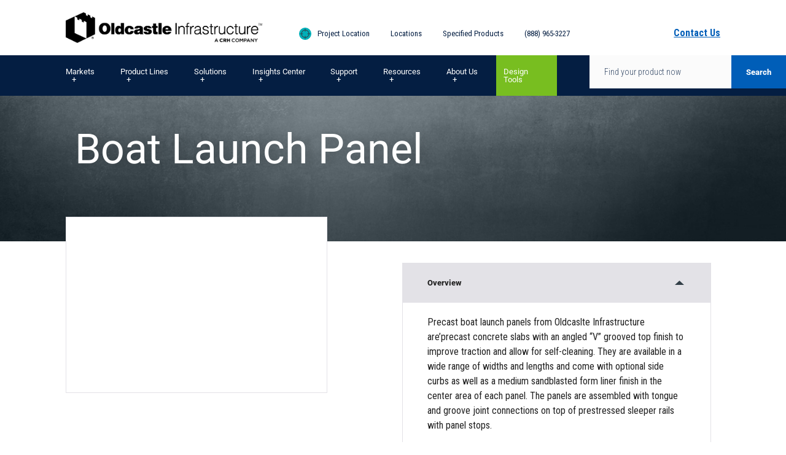

--- FILE ---
content_type: text/html; charset=UTF-8
request_url: https://oldcastleinfrastructure.com/product/boat-launch-panel/
body_size: 42072
content:
<!DOCTYPE html>
<html lang="en-US" prefix="og: https://ogp.me/ns#" class="no-js no-svg">
<head>
<meta name="viewport" content="width=device-width, initial-scale=1">
<link rel="profile" href="http://gmpg.org/xfn/11">

<link rel="preconnect" href="https://fonts.gstatic.com">
<link rel="stylesheet" href="https://fonts.googleapis.com/css2?family=Roboto+Condensed:wght@300;400;700&display=swap">
<link rel="stylesheet" href="https://cloud.typography.com/6470656/6082592/css/fonts.css">
<script src="https://kit.fontawesome.com/5be9d16351.js" crossorigin="anonymous"></script>

<script type="text/javascript" data-cookieconsent="ignore">
	window.dataLayer = window.dataLayer || [];

	function gtag() {
		dataLayer.push(arguments);
	}

	gtag("consent", "default", {
		ad_personalization: "denied",
		ad_storage: "denied",
		ad_user_data: "denied",
		analytics_storage: "denied",
		functionality_storage: "denied",
		personalization_storage: "denied",
		security_storage: "granted",
		wait_for_update: 500,
	});
	gtag("set", "ads_data_redaction", true);
	</script>
<script type="text/javascript" data-cookieconsent="ignore">
		(function (w, d, s, l, i) {
		w[l] = w[l] || [];
		w[l].push({'gtm.start': new Date().getTime(), event: 'gtm.js'});
		var f = d.getElementsByTagName(s)[0], j = d.createElement(s), dl = l !== 'dataLayer' ? '&l=' + l : '';
		j.async = true;
		j.src = 'https://www.googletagmanager.com/gtm.js?id=' + i + dl;
		f.parentNode.insertBefore(j, f);
	})(
		window,
		document,
		'script',
		'dataLayer',
		'GTM-W8LMQ3K'
	);
</script>
<script type="text/javascript"
		id="Cookiebot"
		src="https://consent.cookiebot.com/uc.js"
		data-implementation="wp"
		data-cbid="5b74e7ce-5224-4b4a-9a2f-adf9ebc59c0b"
							data-blockingmode="auto"
	></script>
<script>(function(html){html.className = html.className.replace(/\bno-js\b/,'js')})(document.documentElement);</script>
	<style>img:is([sizes="auto" i], [sizes^="auto," i]) { contain-intrinsic-size: 3000px 1500px }</style>
	
<!-- Google Tag Manager for WordPress by gtm4wp.com -->
<script data-cfasync="false" data-pagespeed-no-defer>
	var gtm4wp_datalayer_name = "dataLayer";
	var dataLayer = dataLayer || [];
</script>
<!-- End Google Tag Manager for WordPress by gtm4wp.com -->
<!-- Search Engine Optimization by Rank Math PRO - https://rankmath.com/ -->
<title>Boat Launch Panel | Oldcastle Infrastructure</title>
<meta name="robots" content="follow, index, max-snippet:-1, max-video-preview:-1, max-image-preview:large"/>
<link rel="canonical" href="https://oldcastleinfrastructure.com/product/boat-launch-panel/" />
<meta property="og:locale" content="en_US" />
<meta property="og:type" content="product" />
<meta property="og:title" content="Boat Launch Panel | Oldcastle Infrastructure" />
<meta property="og:url" content="https://oldcastleinfrastructure.com/product/boat-launch-panel/" />
<meta property="og:site_name" content="Oldcastle Infrastructure" />
<meta property="og:updated_time" content="2019-03-15T15:50:34-04:00" />
<meta property="og:image" content="https://oldcastleinfrastructure.com/wp-content/uploads/2018/10/SoCal-8608-75_SC_Boat_Launch_Panel_01.jpg" />
<meta property="og:image:secure_url" content="https://oldcastleinfrastructure.com/wp-content/uploads/2018/10/SoCal-8608-75_SC_Boat_Launch_Panel_01.jpg" />
<meta property="og:image:width" content="692" />
<meta property="og:image:height" content="411" />
<meta property="og:image:alt" content="Boat Launch Panel" />
<meta property="og:image:type" content="image/jpeg" />
<meta property="product:price:currency" content="USD" />
<meta property="product:availability" content="instock" />
<meta property="product:retailer_item_id" content="4883" />
<meta name="twitter:card" content="summary_large_image" />
<meta name="twitter:title" content="Boat Launch Panel | Oldcastle Infrastructure" />
<meta name="twitter:image" content="https://oldcastleinfrastructure.com/wp-content/uploads/2018/10/SoCal-8608-75_SC_Boat_Launch_Panel_01.jpg" />
<meta name="twitter:label1" content="Price" />
<meta name="twitter:data1" content="&#036;0.00" />
<meta name="twitter:label2" content="Availability" />
<meta name="twitter:data2" content="In stock" />
<script type="application/ld+json" class="rank-math-schema-pro">{"@context":"https://schema.org","@graph":[{"@type":"Organization","@id":"https://oldcastleinfrastructure.com/#organization","name":"Oldcastle Infrastructure","url":"https://oldcastleinfrastructure.com","logo":{"@type":"ImageObject","@id":"https://oldcastleinfrastructure.com/#logo","url":"https://oldcastleinfrastructure.com/wp-content/uploads/2022/03/oldcastle_infrastructure_logo_primary_black.png","contentUrl":"https://oldcastleinfrastructure.com/wp-content/uploads/2022/03/oldcastle_infrastructure_logo_primary_black.png","caption":"Oldcastle Infrastructure","inLanguage":"en-US","width":"1599","height":"250"}},{"@type":"WebSite","@id":"https://oldcastleinfrastructure.com/#website","url":"https://oldcastleinfrastructure.com","name":"Oldcastle Infrastructure","publisher":{"@id":"https://oldcastleinfrastructure.com/#organization"},"inLanguage":"en-US"},{"@type":"ImageObject","@id":"https://oldcastleinfrastructure.com/wp-content/uploads/2018/10/SoCal-8608-75_SC_Boat_Launch_Panel_01.jpg","url":"https://oldcastleinfrastructure.com/wp-content/uploads/2018/10/SoCal-8608-75_SC_Boat_Launch_Panel_01.jpg","width":"692","height":"411","inLanguage":"en-US"},{"@type":"ItemPage","@id":"https://oldcastleinfrastructure.com/product/boat-launch-panel/#webpage","url":"https://oldcastleinfrastructure.com/product/boat-launch-panel/","name":"Boat Launch Panel | Oldcastle Infrastructure","datePublished":"2018-10-23T00:59:19-04:00","dateModified":"2019-03-15T15:50:34-04:00","isPartOf":{"@id":"https://oldcastleinfrastructure.com/#website"},"primaryImageOfPage":{"@id":"https://oldcastleinfrastructure.com/wp-content/uploads/2018/10/SoCal-8608-75_SC_Boat_Launch_Panel_01.jpg"},"inLanguage":"en-US"},{"@type":"Product","name":"Boat Launch Panel | Oldcastle Infrastructure","sku":"4883","category":"Marine","mainEntityOfPage":{"@id":"https://oldcastleinfrastructure.com/product/boat-launch-panel/#webpage"},"image":[{"@type":"ImageObject","url":"https://oldcastleinfrastructure.com/wp-content/uploads/2018/10/SoCal-8608-75_SC_Boat_Launch_Panel_01.jpg","height":"411","width":"692"}],"offers":{"@type":"Offer","price":"0","priceCurrency":"USD","priceValidUntil":"2027-12-31","availability":"http://schema.org/InStock","itemCondition":"NewCondition","url":"https://oldcastleinfrastructure.com/product/boat-launch-panel/","seller":{"@type":"Organization","@id":"https://oldcastleinfrastructure.com/","name":"Oldcastle Infrastructure","url":"https://oldcastleinfrastructure.com","logo":"https://oldcastleinfrastructure.com/wp-content/uploads/2022/03/oldcastle_infrastructure_logo_primary_black.png"}},"@id":"https://oldcastleinfrastructure.com/product/boat-launch-panel/#richSnippet"}]}</script>
<!-- /Rank Math WordPress SEO plugin -->

<link rel='dns-prefetch' href='//www.google.com' />
<link rel='dns-prefetch' href='//cdnjs.cloudflare.com' />
<link rel="alternate" type="application/rss+xml" title="Oldcastle Infrastructure &raquo; Feed" href="https://oldcastleinfrastructure.com/feed/" />
<link rel="alternate" type="application/rss+xml" title="Oldcastle Infrastructure &raquo; Comments Feed" href="https://oldcastleinfrastructure.com/comments/feed/" />
<script>
window._wpemojiSettings = {"baseUrl":"https:\/\/s.w.org\/images\/core\/emoji\/15.0.3\/72x72\/","ext":".png","svgUrl":"https:\/\/s.w.org\/images\/core\/emoji\/15.0.3\/svg\/","svgExt":".svg","source":{"concatemoji":"https:\/\/oldcastleinfrastructure.com\/wp-includes\/js\/wp-emoji-release.min.js?ver=6.7.1"}};
/*! This file is auto-generated */
!function(i,n){var o,s,e;function c(e){try{var t={supportTests:e,timestamp:(new Date).valueOf()};sessionStorage.setItem(o,JSON.stringify(t))}catch(e){}}function p(e,t,n){e.clearRect(0,0,e.canvas.width,e.canvas.height),e.fillText(t,0,0);var t=new Uint32Array(e.getImageData(0,0,e.canvas.width,e.canvas.height).data),r=(e.clearRect(0,0,e.canvas.width,e.canvas.height),e.fillText(n,0,0),new Uint32Array(e.getImageData(0,0,e.canvas.width,e.canvas.height).data));return t.every(function(e,t){return e===r[t]})}function u(e,t,n){switch(t){case"flag":return n(e,"\ud83c\udff3\ufe0f\u200d\u26a7\ufe0f","\ud83c\udff3\ufe0f\u200b\u26a7\ufe0f")?!1:!n(e,"\ud83c\uddfa\ud83c\uddf3","\ud83c\uddfa\u200b\ud83c\uddf3")&&!n(e,"\ud83c\udff4\udb40\udc67\udb40\udc62\udb40\udc65\udb40\udc6e\udb40\udc67\udb40\udc7f","\ud83c\udff4\u200b\udb40\udc67\u200b\udb40\udc62\u200b\udb40\udc65\u200b\udb40\udc6e\u200b\udb40\udc67\u200b\udb40\udc7f");case"emoji":return!n(e,"\ud83d\udc26\u200d\u2b1b","\ud83d\udc26\u200b\u2b1b")}return!1}function f(e,t,n){var r="undefined"!=typeof WorkerGlobalScope&&self instanceof WorkerGlobalScope?new OffscreenCanvas(300,150):i.createElement("canvas"),a=r.getContext("2d",{willReadFrequently:!0}),o=(a.textBaseline="top",a.font="600 32px Arial",{});return e.forEach(function(e){o[e]=t(a,e,n)}),o}function t(e){var t=i.createElement("script");t.src=e,t.defer=!0,i.head.appendChild(t)}"undefined"!=typeof Promise&&(o="wpEmojiSettingsSupports",s=["flag","emoji"],n.supports={everything:!0,everythingExceptFlag:!0},e=new Promise(function(e){i.addEventListener("DOMContentLoaded",e,{once:!0})}),new Promise(function(t){var n=function(){try{var e=JSON.parse(sessionStorage.getItem(o));if("object"==typeof e&&"number"==typeof e.timestamp&&(new Date).valueOf()<e.timestamp+604800&&"object"==typeof e.supportTests)return e.supportTests}catch(e){}return null}();if(!n){if("undefined"!=typeof Worker&&"undefined"!=typeof OffscreenCanvas&&"undefined"!=typeof URL&&URL.createObjectURL&&"undefined"!=typeof Blob)try{var e="postMessage("+f.toString()+"("+[JSON.stringify(s),u.toString(),p.toString()].join(",")+"));",r=new Blob([e],{type:"text/javascript"}),a=new Worker(URL.createObjectURL(r),{name:"wpTestEmojiSupports"});return void(a.onmessage=function(e){c(n=e.data),a.terminate(),t(n)})}catch(e){}c(n=f(s,u,p))}t(n)}).then(function(e){for(var t in e)n.supports[t]=e[t],n.supports.everything=n.supports.everything&&n.supports[t],"flag"!==t&&(n.supports.everythingExceptFlag=n.supports.everythingExceptFlag&&n.supports[t]);n.supports.everythingExceptFlag=n.supports.everythingExceptFlag&&!n.supports.flag,n.DOMReady=!1,n.readyCallback=function(){n.DOMReady=!0}}).then(function(){return e}).then(function(){var e;n.supports.everything||(n.readyCallback(),(e=n.source||{}).concatemoji?t(e.concatemoji):e.wpemoji&&e.twemoji&&(t(e.twemoji),t(e.wpemoji)))}))}((window,document),window._wpemojiSettings);
</script>
<style id='wp-emoji-styles-inline-css'>

	img.wp-smiley, img.emoji {
		display: inline !important;
		border: none !important;
		box-shadow: none !important;
		height: 1em !important;
		width: 1em !important;
		margin: 0 0.07em !important;
		vertical-align: -0.1em !important;
		background: none !important;
		padding: 0 !important;
	}
</style>
<link rel='stylesheet' id='wp-block-library-css' href='https://oldcastleinfrastructure.com/wp-includes/css/dist/block-library/style.min.css?ver=6.7.1' media='all' />
<style id='wp-block-library-theme-inline-css'>
.wp-block-audio :where(figcaption){color:#555;font-size:13px;text-align:center}.is-dark-theme .wp-block-audio :where(figcaption){color:#ffffffa6}.wp-block-audio{margin:0 0 1em}.wp-block-code{border:1px solid #ccc;border-radius:4px;font-family:Menlo,Consolas,monaco,monospace;padding:.8em 1em}.wp-block-embed :where(figcaption){color:#555;font-size:13px;text-align:center}.is-dark-theme .wp-block-embed :where(figcaption){color:#ffffffa6}.wp-block-embed{margin:0 0 1em}.blocks-gallery-caption{color:#555;font-size:13px;text-align:center}.is-dark-theme .blocks-gallery-caption{color:#ffffffa6}:root :where(.wp-block-image figcaption){color:#555;font-size:13px;text-align:center}.is-dark-theme :root :where(.wp-block-image figcaption){color:#ffffffa6}.wp-block-image{margin:0 0 1em}.wp-block-pullquote{border-bottom:4px solid;border-top:4px solid;color:currentColor;margin-bottom:1.75em}.wp-block-pullquote cite,.wp-block-pullquote footer,.wp-block-pullquote__citation{color:currentColor;font-size:.8125em;font-style:normal;text-transform:uppercase}.wp-block-quote{border-left:.25em solid;margin:0 0 1.75em;padding-left:1em}.wp-block-quote cite,.wp-block-quote footer{color:currentColor;font-size:.8125em;font-style:normal;position:relative}.wp-block-quote:where(.has-text-align-right){border-left:none;border-right:.25em solid;padding-left:0;padding-right:1em}.wp-block-quote:where(.has-text-align-center){border:none;padding-left:0}.wp-block-quote.is-large,.wp-block-quote.is-style-large,.wp-block-quote:where(.is-style-plain){border:none}.wp-block-search .wp-block-search__label{font-weight:700}.wp-block-search__button{border:1px solid #ccc;padding:.375em .625em}:where(.wp-block-group.has-background){padding:1.25em 2.375em}.wp-block-separator.has-css-opacity{opacity:.4}.wp-block-separator{border:none;border-bottom:2px solid;margin-left:auto;margin-right:auto}.wp-block-separator.has-alpha-channel-opacity{opacity:1}.wp-block-separator:not(.is-style-wide):not(.is-style-dots){width:100px}.wp-block-separator.has-background:not(.is-style-dots){border-bottom:none;height:1px}.wp-block-separator.has-background:not(.is-style-wide):not(.is-style-dots){height:2px}.wp-block-table{margin:0 0 1em}.wp-block-table td,.wp-block-table th{word-break:normal}.wp-block-table :where(figcaption){color:#555;font-size:13px;text-align:center}.is-dark-theme .wp-block-table :where(figcaption){color:#ffffffa6}.wp-block-video :where(figcaption){color:#555;font-size:13px;text-align:center}.is-dark-theme .wp-block-video :where(figcaption){color:#ffffffa6}.wp-block-video{margin:0 0 1em}:root :where(.wp-block-template-part.has-background){margin-bottom:0;margin-top:0;padding:1.25em 2.375em}
</style>
<style id='classic-theme-styles-inline-css'>
/*! This file is auto-generated */
.wp-block-button__link{color:#fff;background-color:#32373c;border-radius:9999px;box-shadow:none;text-decoration:none;padding:calc(.667em + 2px) calc(1.333em + 2px);font-size:1.125em}.wp-block-file__button{background:#32373c;color:#fff;text-decoration:none}
</style>
<style id='global-styles-inline-css'>
:root{--wp--preset--aspect-ratio--square: 1;--wp--preset--aspect-ratio--4-3: 4/3;--wp--preset--aspect-ratio--3-4: 3/4;--wp--preset--aspect-ratio--3-2: 3/2;--wp--preset--aspect-ratio--2-3: 2/3;--wp--preset--aspect-ratio--16-9: 16/9;--wp--preset--aspect-ratio--9-16: 9/16;--wp--preset--color--black: #000000;--wp--preset--color--cyan-bluish-gray: #abb8c3;--wp--preset--color--white: #ffffff;--wp--preset--color--pale-pink: #f78da7;--wp--preset--color--vivid-red: #cf2e2e;--wp--preset--color--luminous-vivid-orange: #ff6900;--wp--preset--color--luminous-vivid-amber: #fcb900;--wp--preset--color--light-green-cyan: #7bdcb5;--wp--preset--color--vivid-green-cyan: #00d084;--wp--preset--color--pale-cyan-blue: #8ed1fc;--wp--preset--color--vivid-cyan-blue: #0693e3;--wp--preset--color--vivid-purple: #9b51e0;--wp--preset--gradient--vivid-cyan-blue-to-vivid-purple: linear-gradient(135deg,rgba(6,147,227,1) 0%,rgb(155,81,224) 100%);--wp--preset--gradient--light-green-cyan-to-vivid-green-cyan: linear-gradient(135deg,rgb(122,220,180) 0%,rgb(0,208,130) 100%);--wp--preset--gradient--luminous-vivid-amber-to-luminous-vivid-orange: linear-gradient(135deg,rgba(252,185,0,1) 0%,rgba(255,105,0,1) 100%);--wp--preset--gradient--luminous-vivid-orange-to-vivid-red: linear-gradient(135deg,rgba(255,105,0,1) 0%,rgb(207,46,46) 100%);--wp--preset--gradient--very-light-gray-to-cyan-bluish-gray: linear-gradient(135deg,rgb(238,238,238) 0%,rgb(169,184,195) 100%);--wp--preset--gradient--cool-to-warm-spectrum: linear-gradient(135deg,rgb(74,234,220) 0%,rgb(151,120,209) 20%,rgb(207,42,186) 40%,rgb(238,44,130) 60%,rgb(251,105,98) 80%,rgb(254,248,76) 100%);--wp--preset--gradient--blush-light-purple: linear-gradient(135deg,rgb(255,206,236) 0%,rgb(152,150,240) 100%);--wp--preset--gradient--blush-bordeaux: linear-gradient(135deg,rgb(254,205,165) 0%,rgb(254,45,45) 50%,rgb(107,0,62) 100%);--wp--preset--gradient--luminous-dusk: linear-gradient(135deg,rgb(255,203,112) 0%,rgb(199,81,192) 50%,rgb(65,88,208) 100%);--wp--preset--gradient--pale-ocean: linear-gradient(135deg,rgb(255,245,203) 0%,rgb(182,227,212) 50%,rgb(51,167,181) 100%);--wp--preset--gradient--electric-grass: linear-gradient(135deg,rgb(202,248,128) 0%,rgb(113,206,126) 100%);--wp--preset--gradient--midnight: linear-gradient(135deg,rgb(2,3,129) 0%,rgb(40,116,252) 100%);--wp--preset--font-size--small: 13px;--wp--preset--font-size--medium: 20px;--wp--preset--font-size--large: 36px;--wp--preset--font-size--x-large: 42px;--wp--preset--spacing--20: 0.44rem;--wp--preset--spacing--30: 0.67rem;--wp--preset--spacing--40: 1rem;--wp--preset--spacing--50: 1.5rem;--wp--preset--spacing--60: 2.25rem;--wp--preset--spacing--70: 3.38rem;--wp--preset--spacing--80: 5.06rem;--wp--preset--shadow--natural: 6px 6px 9px rgba(0, 0, 0, 0.2);--wp--preset--shadow--deep: 12px 12px 50px rgba(0, 0, 0, 0.4);--wp--preset--shadow--sharp: 6px 6px 0px rgba(0, 0, 0, 0.2);--wp--preset--shadow--outlined: 6px 6px 0px -3px rgba(255, 255, 255, 1), 6px 6px rgba(0, 0, 0, 1);--wp--preset--shadow--crisp: 6px 6px 0px rgba(0, 0, 0, 1);}:where(.is-layout-flex){gap: 0.5em;}:where(.is-layout-grid){gap: 0.5em;}body .is-layout-flex{display: flex;}.is-layout-flex{flex-wrap: wrap;align-items: center;}.is-layout-flex > :is(*, div){margin: 0;}body .is-layout-grid{display: grid;}.is-layout-grid > :is(*, div){margin: 0;}:where(.wp-block-columns.is-layout-flex){gap: 2em;}:where(.wp-block-columns.is-layout-grid){gap: 2em;}:where(.wp-block-post-template.is-layout-flex){gap: 1.25em;}:where(.wp-block-post-template.is-layout-grid){gap: 1.25em;}.has-black-color{color: var(--wp--preset--color--black) !important;}.has-cyan-bluish-gray-color{color: var(--wp--preset--color--cyan-bluish-gray) !important;}.has-white-color{color: var(--wp--preset--color--white) !important;}.has-pale-pink-color{color: var(--wp--preset--color--pale-pink) !important;}.has-vivid-red-color{color: var(--wp--preset--color--vivid-red) !important;}.has-luminous-vivid-orange-color{color: var(--wp--preset--color--luminous-vivid-orange) !important;}.has-luminous-vivid-amber-color{color: var(--wp--preset--color--luminous-vivid-amber) !important;}.has-light-green-cyan-color{color: var(--wp--preset--color--light-green-cyan) !important;}.has-vivid-green-cyan-color{color: var(--wp--preset--color--vivid-green-cyan) !important;}.has-pale-cyan-blue-color{color: var(--wp--preset--color--pale-cyan-blue) !important;}.has-vivid-cyan-blue-color{color: var(--wp--preset--color--vivid-cyan-blue) !important;}.has-vivid-purple-color{color: var(--wp--preset--color--vivid-purple) !important;}.has-black-background-color{background-color: var(--wp--preset--color--black) !important;}.has-cyan-bluish-gray-background-color{background-color: var(--wp--preset--color--cyan-bluish-gray) !important;}.has-white-background-color{background-color: var(--wp--preset--color--white) !important;}.has-pale-pink-background-color{background-color: var(--wp--preset--color--pale-pink) !important;}.has-vivid-red-background-color{background-color: var(--wp--preset--color--vivid-red) !important;}.has-luminous-vivid-orange-background-color{background-color: var(--wp--preset--color--luminous-vivid-orange) !important;}.has-luminous-vivid-amber-background-color{background-color: var(--wp--preset--color--luminous-vivid-amber) !important;}.has-light-green-cyan-background-color{background-color: var(--wp--preset--color--light-green-cyan) !important;}.has-vivid-green-cyan-background-color{background-color: var(--wp--preset--color--vivid-green-cyan) !important;}.has-pale-cyan-blue-background-color{background-color: var(--wp--preset--color--pale-cyan-blue) !important;}.has-vivid-cyan-blue-background-color{background-color: var(--wp--preset--color--vivid-cyan-blue) !important;}.has-vivid-purple-background-color{background-color: var(--wp--preset--color--vivid-purple) !important;}.has-black-border-color{border-color: var(--wp--preset--color--black) !important;}.has-cyan-bluish-gray-border-color{border-color: var(--wp--preset--color--cyan-bluish-gray) !important;}.has-white-border-color{border-color: var(--wp--preset--color--white) !important;}.has-pale-pink-border-color{border-color: var(--wp--preset--color--pale-pink) !important;}.has-vivid-red-border-color{border-color: var(--wp--preset--color--vivid-red) !important;}.has-luminous-vivid-orange-border-color{border-color: var(--wp--preset--color--luminous-vivid-orange) !important;}.has-luminous-vivid-amber-border-color{border-color: var(--wp--preset--color--luminous-vivid-amber) !important;}.has-light-green-cyan-border-color{border-color: var(--wp--preset--color--light-green-cyan) !important;}.has-vivid-green-cyan-border-color{border-color: var(--wp--preset--color--vivid-green-cyan) !important;}.has-pale-cyan-blue-border-color{border-color: var(--wp--preset--color--pale-cyan-blue) !important;}.has-vivid-cyan-blue-border-color{border-color: var(--wp--preset--color--vivid-cyan-blue) !important;}.has-vivid-purple-border-color{border-color: var(--wp--preset--color--vivid-purple) !important;}.has-vivid-cyan-blue-to-vivid-purple-gradient-background{background: var(--wp--preset--gradient--vivid-cyan-blue-to-vivid-purple) !important;}.has-light-green-cyan-to-vivid-green-cyan-gradient-background{background: var(--wp--preset--gradient--light-green-cyan-to-vivid-green-cyan) !important;}.has-luminous-vivid-amber-to-luminous-vivid-orange-gradient-background{background: var(--wp--preset--gradient--luminous-vivid-amber-to-luminous-vivid-orange) !important;}.has-luminous-vivid-orange-to-vivid-red-gradient-background{background: var(--wp--preset--gradient--luminous-vivid-orange-to-vivid-red) !important;}.has-very-light-gray-to-cyan-bluish-gray-gradient-background{background: var(--wp--preset--gradient--very-light-gray-to-cyan-bluish-gray) !important;}.has-cool-to-warm-spectrum-gradient-background{background: var(--wp--preset--gradient--cool-to-warm-spectrum) !important;}.has-blush-light-purple-gradient-background{background: var(--wp--preset--gradient--blush-light-purple) !important;}.has-blush-bordeaux-gradient-background{background: var(--wp--preset--gradient--blush-bordeaux) !important;}.has-luminous-dusk-gradient-background{background: var(--wp--preset--gradient--luminous-dusk) !important;}.has-pale-ocean-gradient-background{background: var(--wp--preset--gradient--pale-ocean) !important;}.has-electric-grass-gradient-background{background: var(--wp--preset--gradient--electric-grass) !important;}.has-midnight-gradient-background{background: var(--wp--preset--gradient--midnight) !important;}.has-small-font-size{font-size: var(--wp--preset--font-size--small) !important;}.has-medium-font-size{font-size: var(--wp--preset--font-size--medium) !important;}.has-large-font-size{font-size: var(--wp--preset--font-size--large) !important;}.has-x-large-font-size{font-size: var(--wp--preset--font-size--x-large) !important;}
:where(.wp-block-post-template.is-layout-flex){gap: 1.25em;}:where(.wp-block-post-template.is-layout-grid){gap: 1.25em;}
:where(.wp-block-columns.is-layout-flex){gap: 2em;}:where(.wp-block-columns.is-layout-grid){gap: 2em;}
:root :where(.wp-block-pullquote){font-size: 1.5em;line-height: 1.6;}
</style>
<link rel='stylesheet' id='collapscore-css-css' href='https://oldcastleinfrastructure.com/wp-content/plugins/jquery-collapse-o-matic/css/core_style.css?ver=1.0' media='all' />
<link rel='stylesheet' id='collapseomatic-css-css' href='https://oldcastleinfrastructure.com/wp-content/plugins/jquery-collapse-o-matic/css/light_style.css?ver=1.6' media='all' />
<link rel='stylesheet' id='photoswipe-css' href='https://oldcastleinfrastructure.com/wp-content/plugins/woocommerce/assets/css/photoswipe/photoswipe.min.css?ver=10.3.7' media='all' />
<link rel='stylesheet' id='photoswipe-default-skin-css' href='https://oldcastleinfrastructure.com/wp-content/plugins/woocommerce/assets/css/photoswipe/default-skin/default-skin.min.css?ver=10.3.7' media='all' />
<style id='woocommerce-inline-inline-css'>
.woocommerce form .form-row .required { visibility: visible; }
</style>
<link rel='stylesheet' id='brands-styles-css' href='https://oldcastleinfrastructure.com/wp-content/plugins/woocommerce/assets/css/brands.css?ver=10.3.7' media='all' />
<link rel='stylesheet' id='arrive-css' href='https://oldcastleinfrastructure.com/wp-content/themes/oldcastle/assets/styles/arrive.min.css?ver=1.4' media='all' />
<link rel='stylesheet' id='bootstrap-css' href='https://cdnjs.cloudflare.com/ajax/libs/twitter-bootstrap/4.6.0/css/bootstrap.min.css?ver=4.6.0' media='all' />
<link rel='stylesheet' id='main-css' href='https://oldcastleinfrastructure.com/wp-content/themes/oldcastle/assets/styles/main.bundle.css?ver=1.4' media='all' />
<link rel='stylesheet' id='twentyseventeen-fonts-css' href='https://oldcastleinfrastructure.com/wp-content/themes/twentyseventeen/assets/fonts/font-libre-franklin.css?ver=20230328' media='all' />
<link rel='stylesheet' id='twentyseventeen-style-css' href='https://oldcastleinfrastructure.com/wp-content/themes/oldcastle/style.css?ver=20250415' media='all' />
<link rel='stylesheet' id='twentyseventeen-block-style-css' href='https://oldcastleinfrastructure.com/wp-content/themes/twentyseventeen/assets/css/blocks.css?ver=20240729' media='all' />
<link rel='stylesheet' id='elementor-frontend-css' href='https://oldcastleinfrastructure.com/wp-content/plugins/elementor/assets/css/frontend.min.css?ver=3.34.2' media='all' />
<link rel='stylesheet' id='elementor-post-218729-css' href='https://oldcastleinfrastructure.com/wp-content/uploads/elementor/css/post-218729.css?ver=1769186948' media='all' />
<link rel='stylesheet' id='elementor-gf-local-roboto-css' href='https://oldcastleinfrastructure.com/wp-content/uploads/elementor/google-fonts/css/roboto.css?ver=1744249700' media='all' />
<link rel='stylesheet' id='elementor-gf-local-robotoslab-css' href='https://oldcastleinfrastructure.com/wp-content/uploads/elementor/google-fonts/css/robotoslab.css?ver=1744249701' media='all' />
<script src="https://cdnjs.cloudflare.com/ajax/libs/jquery/3.3.1/jquery.min.js?ver=3.3.1" id="jquery-js"></script>
<script src="https://oldcastleinfrastructure.com/wp-content/plugins/recaptcha-woo/js/rcfwc.js?ver=1.0" id="rcfwc-js-js" defer data-wp-strategy="defer"></script>
<script src="https://www.google.com/recaptcha/api.js?hl=en_US" id="recaptcha-js" defer data-wp-strategy="defer"></script>
<script src="https://oldcastleinfrastructure.com/wp-content/plugins/woocommerce/assets/js/jquery-blockui/jquery.blockUI.min.js?ver=2.7.0-wc.10.3.7" id="wc-jquery-blockui-js" defer data-wp-strategy="defer"></script>
<script id="wc-add-to-cart-js-extra">
var wc_add_to_cart_params = {"ajax_url":"\/wp-admin\/admin-ajax.php","wc_ajax_url":"\/?wc-ajax=%%endpoint%%","i18n_view_cart":"View cart","cart_url":"https:\/\/oldcastleinfrastructure.com\/cart\/","is_cart":"","cart_redirect_after_add":"no"};
</script>
<script src="https://oldcastleinfrastructure.com/wp-content/plugins/woocommerce/assets/js/frontend/add-to-cart.min.js?ver=10.3.7" id="wc-add-to-cart-js" defer data-wp-strategy="defer"></script>
<script src="https://oldcastleinfrastructure.com/wp-content/plugins/woocommerce/assets/js/flexslider/jquery.flexslider.min.js?ver=2.7.2-wc.10.3.7" id="wc-flexslider-js" defer data-wp-strategy="defer"></script>
<script src="https://oldcastleinfrastructure.com/wp-content/plugins/woocommerce/assets/js/photoswipe/photoswipe.min.js?ver=4.1.1-wc.10.3.7" id="wc-photoswipe-js" defer data-wp-strategy="defer"></script>
<script src="https://oldcastleinfrastructure.com/wp-content/plugins/woocommerce/assets/js/photoswipe/photoswipe-ui-default.min.js?ver=4.1.1-wc.10.3.7" id="wc-photoswipe-ui-default-js" defer data-wp-strategy="defer"></script>
<script id="wc-single-product-js-extra">
var wc_single_product_params = {"i18n_required_rating_text":"Please select a rating","i18n_rating_options":["1 of 5 stars","2 of 5 stars","3 of 5 stars","4 of 5 stars","5 of 5 stars"],"i18n_product_gallery_trigger_text":"View full-screen image gallery","review_rating_required":"yes","flexslider":{"rtl":false,"animation":"slide","smoothHeight":true,"directionNav":false,"controlNav":"thumbnails","slideshow":false,"animationSpeed":500,"animationLoop":false,"allowOneSlide":false},"zoom_enabled":"","zoom_options":[],"photoswipe_enabled":"1","photoswipe_options":{"shareEl":false,"closeOnScroll":false,"history":false,"hideAnimationDuration":0,"showAnimationDuration":0},"flexslider_enabled":"1"};
</script>
<script src="https://oldcastleinfrastructure.com/wp-content/plugins/woocommerce/assets/js/frontend/single-product.min.js?ver=10.3.7" id="wc-single-product-js" defer data-wp-strategy="defer"></script>
<script src="https://oldcastleinfrastructure.com/wp-content/plugins/woocommerce/assets/js/js-cookie/js.cookie.min.js?ver=2.1.4-wc.10.3.7" id="wc-js-cookie-js" defer data-wp-strategy="defer"></script>
<script id="woocommerce-js-extra">
var woocommerce_params = {"ajax_url":"\/wp-admin\/admin-ajax.php","wc_ajax_url":"\/?wc-ajax=%%endpoint%%","i18n_password_show":"Show password","i18n_password_hide":"Hide password"};
</script>
<script src="https://oldcastleinfrastructure.com/wp-content/plugins/woocommerce/assets/js/frontend/woocommerce.min.js?ver=10.3.7" id="woocommerce-js" defer data-wp-strategy="defer"></script>
<script src="https://cdnjs.cloudflare.com/ajax/libs/popper.js/1.12.9/umd/popper.min.js?ver=1.12.9" id="popper-js"></script>
<script src="https://cdnjs.cloudflare.com/ajax/libs/twitter-bootstrap/4.6.0/js/bootstrap.min.js?ver=4.6.0" id="bootstrap-js"></script>
<script src="https://oldcastleinfrastructure.com/wp-content/themes/twentyseventeen/assets/js/navigation.js?ver=20210122" id="twentyseventeen-navigation-js" defer data-wp-strategy="defer"></script>
<link rel="https://api.w.org/" href="https://oldcastleinfrastructure.com/wp-json/" /><link rel="alternate" title="JSON" type="application/json" href="https://oldcastleinfrastructure.com/wp-json/wp/v2/product/158423" /><link rel="EditURI" type="application/rsd+xml" title="RSD" href="https://oldcastleinfrastructure.com/xmlrpc.php?rsd" />
<meta name="generator" content="WordPress 6.7.1" />
<link rel='shortlink' href='https://oldcastleinfrastructure.com/?p=158423' />
<link rel="alternate" title="oEmbed (JSON)" type="application/json+oembed" href="https://oldcastleinfrastructure.com/wp-json/oembed/1.0/embed?url=https%3A%2F%2Foldcastleinfrastructure.com%2Fproduct%2Fboat-launch-panel%2F" />
<link rel="alternate" title="oEmbed (XML)" type="text/xml+oembed" href="https://oldcastleinfrastructure.com/wp-json/oembed/1.0/embed?url=https%3A%2F%2Foldcastleinfrastructure.com%2Fproduct%2Fboat-launch-panel%2F&#038;format=xml" />
		<script type="text/javascript">
				(function(c,l,a,r,i,t,y){
					c[a]=c[a]||function(){(c[a].q=c[a].q||[]).push(arguments)};t=l.createElement(r);t.async=1;
					t.src="https://www.clarity.ms/tag/"+i+"?ref=wordpress";y=l.getElementsByTagName(r)[0];y.parentNode.insertBefore(t,y);
				})(window, document, "clarity", "script", "j7xtzmy4v2");
		</script>
		<!-- Stream WordPress user activity plugin v4.1.1 -->

<!-- Google Tag Manager for WordPress by gtm4wp.com -->
<!-- GTM Container placement set to footer -->
<script data-cfasync="false" data-pagespeed-no-defer>
	var dataLayer_content = {"pagePostType":"product","pagePostType2":"single-product","pagePostAuthor":"Dustin Flint"};
	dataLayer.push( dataLayer_content );
</script>
<script data-cfasync="false" data-pagespeed-no-defer>
(function(w,d,s,l,i){w[l]=w[l]||[];w[l].push({'gtm.start':
new Date().getTime(),event:'gtm.js'});var f=d.getElementsByTagName(s)[0],
j=d.createElement(s),dl=l!='dataLayer'?'&l='+l:'';j.async=true;j.src=
'//www.googletagmanager.com/gtm.js?id='+i+dl;f.parentNode.insertBefore(j,f);
})(window,document,'script','dataLayer','GTM-W8LMQ3K');
</script>
<!-- End Google Tag Manager for WordPress by gtm4wp.com -->		<script type="text/javascript">
			var ajaxurl = 'https://oldcastleinfrastructure.com/wp-admin/admin-ajax.php';
		</script>
		
 
    <!-- Google tag (gtag.js) -->
    <script async src="https://www.googletagmanager.com/gtag/js?id=G-GBBKD9663Q"></script>
    <script>
      window.dataLayer = window.dataLayer || [];
      function gtag(){dataLayer.push(arguments);}
      gtag('js', new Date());
      gtag('config', 'G-GBBKD9663Q');
    </script>
    	<noscript><style>.woocommerce-product-gallery{ opacity: 1 !important; }</style></noscript>
	<meta name="generator" content="Elementor 3.34.2; features: e_font_icon_svg, additional_custom_breakpoints; settings: css_print_method-external, google_font-enabled, font_display-auto">
<style>.recentcomments a{display:inline !important;padding:0 !important;margin:0 !important;}</style>			<style>
				.e-con.e-parent:nth-of-type(n+4):not(.e-lazyloaded):not(.e-no-lazyload),
				.e-con.e-parent:nth-of-type(n+4):not(.e-lazyloaded):not(.e-no-lazyload) * {
					background-image: none !important;
				}
				@media screen and (max-height: 1024px) {
					.e-con.e-parent:nth-of-type(n+3):not(.e-lazyloaded):not(.e-no-lazyload),
					.e-con.e-parent:nth-of-type(n+3):not(.e-lazyloaded):not(.e-no-lazyload) * {
						background-image: none !important;
					}
				}
				@media screen and (max-height: 640px) {
					.e-con.e-parent:nth-of-type(n+2):not(.e-lazyloaded):not(.e-no-lazyload),
					.e-con.e-parent:nth-of-type(n+2):not(.e-lazyloaded):not(.e-no-lazyload) * {
						background-image: none !important;
					}
				}
			</style>
			<link rel="icon" href="https://oldcastleinfrastructure.com/wp-content/uploads/2022/10/black-favicon-32x33-1.png" sizes="32x32" />
<link rel="icon" href="https://oldcastleinfrastructure.com/wp-content/uploads/2022/10/black-favicon-32x33-1.png" sizes="192x192" />
<link rel="apple-touch-icon" href="https://oldcastleinfrastructure.com/wp-content/uploads/2022/10/black-favicon-32x33-1.png" />
<meta name="msapplication-TileImage" content="https://oldcastleinfrastructure.com/wp-content/uploads/2022/10/black-favicon-32x33-1.png" />
		<style id="wp-custom-css">
			#btnSubmit {
	  background-color: #586379;
    color: white;
    margin-bottom: 0.4rem;
    padding: 0.3rem;
}
@media (min-width:576px){
	#config-list {
		margin-left: 95px;
	}
}	
@media (max-width:577px){
	#config-list {
    margin-left: 0;
	}
	.conf-show {
		padding-left: 17px !important;
	}
	.config-column {
		padding: 15px !important;
	}
	#dateit {
		margin-left: 15px;
	}
}
a.doclink {
	color: #3e4c57;
	text-decoration: none;
  margin-left: 10px;
	height:32px;
}
.doclink i {
  font-size: 27px;
  top: 3px;
  position: relative;
  margin-left: 2px;
	margin-right: 2px;
}
/*.doclink i::before {
  content: "Get";
}
.doclink i::after {
  content: "Docs";
} */
.loadButton {
  background-color: #687287;
  color: white;
  border: 0;
  border-radius: 5px;
  padding: 7px 14px;
	text-decoration:none;
}
.loadButton:hover {
	background-color: #8d9ab6;
	cursor: pointer;
}
.DloadButton {
  background-color: #687287;
  color: white;
  border: 0;
  border-radius: 5px;
  padding: 7px 14px;
	text-decoration:none;
}
.DloadButton:hover {
	background-color: #8d9ab6;
	cursor: pointer;
}
.DLoadButton {
  background-color: red;
  color: white;
  border: 0;
  border-radius: 5px;
  padding: 7px 14px;
	text-decoration:none;
}
#savedConfigList {
	margin-top: -5rem;
  padding-top: 3rem;
	padding-bottom: 0.4rem;
}
#config-list {
}
.kb-drawer {
	display:none !important;
}
#loading {
	border: none;
  height: 11rem;
  padding-top: 2.5rem;
	width: 25%;
  border-radius: 2%;
  position:fixed;
	top:36%;
	left:42%;
	background-color: #fcfcfc;
	padding: 2rem;
	text-align: center;
	z-index:11
}
#loadDaLink a {
	font-size: 14.5px;
}
#loadDaConfig a {
	font-size: 14.5px;
}
#pushId {
	background-color: #d8d8d8;
}
#getDocs {
	padding: 0;
}
#getDocs a:hover {
	color:white;
	text-decoration:none;
}
.header-top_secondary h3 {
	position:relative;
	bottom:4px;
}
#tuts-button {
	position:relative;
	bottom:4px;
}

#save-column {
	max-height: 18.9rem;
  overflow-y: scroll;
}
#subd-column {
  max-height: 18.9rem;
  overflow-y: scroll;	
} 
.config-column {
	border-bottom: 1px solid #687287;
}
.box:before{
    position: absolute;
    top: 5px;
    left: -15px;
    content: "";
    height: 12px;
    width: 12px;
}
.box.green:before{
  background-color:#78be20;
}
.boxy:before{
    position: absolute;
    top: 30px;
    left: -15px;
    content: "";
    height: 12px;
    width: 12px;
}
.boxy.green:before{
  background-color:#78be20;
}
.green {
	color:white;
	font-size: 12px;
}
.lost_password a {
	color: #333f48;
}
.conf-show {
	color:white !important;
}
#newUser p {
	color: #333f48;
  font-family: Forza SSm A,Forza SSm B;
  font-weight: bold;
}
#seeall {
	cursor: pointer;
}
#seeAll {
	cursor: pointer;
}
#seeless {
	cursor: pointer;
}
#seeLess {
	cursor: pointer;
}
li.ui-state-active {
	background-color: #333f48 !important;
	border:none !important;
}
/*  .ui-tabs-vertical { width: 55em; } */
  .ui-tabs-vertical .ui-tabs-nav { padding: .2em .1em .2em .2em; float: left; width: 12em; }
  .ui-tabs-vertical .ui-tabs-nav li { clear: left; width: 100%; border-bottom-width: 1px !important; border-right-width: 0 !important; margin: 0 -1px .2em 0; }
  .ui-tabs-vertical .ui-tabs-nav li a { display:block; }
  .ui-tabs-vertical .ui-tabs-nav li.ui-tabs-active { padding-bottom: 0; padding-right: .1em; border-right-width: 1px; }
  .ui-tabs-vertical .ui-tabs-panel { padding: 1em; float: right; width: 40em;}

.linePreloader{
    width:85%;
    height:4px;
    background:linear-gradient(to right,#cedc00,#cedc00);
    background-color:#283239;
    position:absolute;
  /*  top:52%;  */
    bottom:14%;
    left:8%;
    right:0;
    border-radius:4px;
    background-size:20%;
    background-repeat:repeat-y;
    background-position:-25% 0;
    animation:scroll 1.2s ease-in-out infinite;
  }
  @keyframes scroll{
    50%{background-size:80%}
    100%{background-position:125% 0;}
  }
input[type="checkbox"]:checked {
  background-color: #78be20;
  content: "\2713";
  text-align: center;
}	
.delCheck {
	margin-left: 0.7rem !important;
}

/* Take sticky header into account when using anchor links  */

[id] {
	scroll-margin-top: 2.8125rem;
}
@media (min-width: 1024px) {
	[id] {
		scroll-margin-top: 8.9375rem;
	}
}

/* Spacing for Engineering week pages  */
.engineering-week-header {
	padding-top: 50px;
	padding-bottom: 20px;
}
.engineering-week-header__text {
	padding-left: 25px;
}
.engineering-week-quote {
	padding-top: 30px;
	padding-bottom: 30px;
}

/* Fix hero sizing issue in _features.scss line 101  */
@media (min-width: 992px) {
	.interior-hero.brand {
		height: auto;
		min-height: calc(100vh - 140px);
		min-height: min(calc(100vh - 140px), 780px);
		max-height: unset;
	}
}

/* Fix weird cart overflow issue */
.cart {
	width: 0;
}
body.cart-active .cart {
		width: 100%;
	}
@media (min-width: 1024px) {
	body.cart-active .cart {
		width: 25vw;
	}
}

/* Disable fancy list bullets on unstyled lists */
.content .list-unstyled >   li::before {
	content: none !important;
}

/* Force elementor headings to use our preferred font */
#page {
	--e-global-typography-primary-font-family: Roboto, sans-serif;
	--e-global-typography-secondary-font-family: Roboto, sans-serif;
}

/* Full-width Elementor hero */
.header-full-width .elementor-column {
	padding-left: 15px; 
	padding-right: 15px;
}


/* WP Forms-specific styling to compensate for sticky navigation */

.wpforms-confirmation-container {
	padding-top: 3.5rem;
	padding-bottom: calc(3.5rem/2);
}
@media (min-width: 1024px) {
    .wpforms-confirmation-container {
    	padding-top: 8.75rem;
    	padding-bottom: calc(8.75rem/2);
    }
}

/* WP Forms styling to match overall theme */
.wpforms-container .wpforms-field {
	padding: 0;
}
.wpforms-container .wpforms-field + * {
	margin-top: 2rem;
}

.wpforms-container .wpforms-field-description, .wpforms-container .wpforms-field-limit-text {
    font-size: unset;
    margin: unset;
}


/* Remove list styling in forms */
.content .wpforms-container ul {
	padding: 0;
}
.content .wpforms-container ul li:not(.menu-item):not([role=presentation]):before {
	content: none;
}
.content .wpforms-container ul li {
	padding: 0; 
}
.content .wpforms-container ul li + li {
	margin-top: 0.75em;
}

/* Fix weird pop-out cart issues */

.cart {
	width: 0;
}
body.cart-active .cart {
	width: 100%;
}
@media (min-width: 1024px) {
	body.cart-active .cart {
		width: 25vw;
	}
}

/* Minimal Header centering */

@supports (display: flex) {
	.header-footer-style-minimal .header {
		display: flex;
		align-items: center;
	}
}

/* Landing Page Form width */

.single-landing_page .wpforms-container {
	max-width: 650px;
}
.entry-meta {
display: none;
}
/* 3 Separate Boxes With Padded Content */

.heading-boxes {
    background:#fff;
    border-radius:.4em;
    overflow:hidden;
}
.heading-boxes h1,
.heading-boxes h2,
.heading-boxes h3 {
    background:#f97171;
    margin:0;
    padding:.5em calc(8px + 1.5625vw);
}
.heading-boxes div {
    padding:0 calc(8px + 1.5625vw) .5em;
}


.Hidden {
	Display: none !important;
}

.menu-item-361592 {
	background-color:#78BE20;
}

.pardotContactUs {
    border: 0;
    height: 800px;
}

@media (max-width: 600px) {
    .pardotContactUs {
        border: 0;
        height: 1250px;
    }
}


.page-id-363318 section.interior-hero.content {
    text-align: center;
}

span.close {
    color: #041E42 !important;
    float: right;
    font-size: 40px;
    font-weight: bolder;
}

Pardot Form Hides
.postid-155964 .brand-hero,
.postid-155982 .brand-hero,
.postid-189845 .brand-hero,
.postid-189846 .brand-hero,
.postid-189847 .brand-hero,
.postid-189848 .brand-hero,
.postid-189849 .brand-hero,
.postid-189850 .brand-hero,
.postid-189851 .brand-hero,
.postid-189852 .brand-hero,
.postid-189853 .brand-hero,
.postid-189854 .brand-hero,
.postid-189855 .brand-hero,
.postid-189856 .brand-hero,
.postid-189857 .brand-hero,
.postid-189858 .brand-hero,
.postid-189859 .brand-hero,
.postid-189860 .brand-hero,
.postid-189861 .brand-hero,
.postid-189862 .brand-hero,
.postid-189863 .brand-hero,
.postid-189864 .brand-hero,
.postid-189865 .brand-hero,
.postid-189866 .brand-hero,
.postid-189867 .brand-hero,
.postid-189870 .brand-hero,
.postid-189873 .brand-hero,
.postid-189874 .brand-hero,
.postid-189875 .brand-hero,
.postid-189877 .brand-hero,
.postid-189879 .brand-hero,
.postid-189880 .brand-hero,
.postid-189882 .brand-hero,
.postid-189886 .brand-hero,
.postid-189887 .brand-hero,
.postid-189888 .brand-hero,
.postid-189889 .brand-hero,
.postid-189890 .brand-hero,
.postid-189891 .brand-hero,
.postid-189893 .brand-hero,
.postid-189894 .brand-hero,
.postid-189895 .brand-hero,
.postid-189896 .brand-hero,
.postid-189898 .brand-hero,
.postid-189899 .brand-hero,
.postid-189901 .brand-hero,
.postid-189903 .brand-hero,
.postid-189904 .brand-hero,
.postid-189905 .brand-hero,
.postid-189906 .brand-hero,
.postid-189907 .brand-hero,
.postid-189908 .brand-hero,
.postid-189909 .brand-hero,
.postid-198542 .brand-hero,
.postid-1098 .brand-hero,
.postid-211347 .brand-hero,
.page-id-205332 .brand-hero,
.page-id-163087 .brand-hero,
.page-id-211347 .brand-hero,
.page-id-1365 .brand-hero,
.page-id-1512 .brand-hero,
.page-id-1479 .brand-hero,
.page-id-1098 .brand-hero,
.page-id-1385 .brand-hero {
   display: none !important;
}

.page-id-159430 .pardot-forms,
.page-id-159434 .pardot-forms,
.page-id-159438 .pardot-forms,
.page-id-159440 .pardot-forms,
.page-id-159446 .pardot-forms,
.page-id-161157 .pardot-forms,
.postid-189856 .pardot-forms,
.postid-189857 .pardot-forms,
.postid-189874 .pardot-forms,
.postid-189877 .pardot-forms,
.postid-189879 .pardot-forms,
.postid-189890 .pardot-forms,
.postid-189899 .pardot-forms,
.postid-189905 .pardot-forms,
.postid-189906 .pardot-forms,
.page-id-1428 .pardot-forms,
.page-id-1426 .pardot-forms,
.page-id-157 .pardot-forms,
.page-id-1361 .pardot-forms,
.page-id-935 .pardot-forms,
.page-id-1026 .pardot-forms,
.page-id-1367 .pardot-forms,
.page-id-1369 .pardot-forms,
.page-id-1372 .pardot-forms,
.page-id-363318 .pardot-forms {
    display: none !important;
}

h3.multimedia-slider__video-title {
    color: white;
    text-align: center;
}

@media only screen and (max-width: 450px) {
    .LD-Header {
        font-size: 16px !important;
    }
}

@media only screen and (min-width: 700px) {
.elementor-column.elementor-col-100.elementor-top-column.elementor-element.elementor-element-84919b6.topsection {
    background-image: url(https://oldcastleinfrastructure.com/wp-content/uploads/2024/05/Icons-MktSeg_Transportation_White.png);
    background-size: contain;
    background-repeat: no-repeat;
    background-position-x: right;
}
}

@media only screen and (min-width: 700px) {
.elementor-button-text {
    flex-grow: 1;
    order: 10;
    display: inline-block;
    width: 150px;
}
}

/* Pardot Header CTA Styling*/

.brand-top {
    background: transparent !important;
		border-top: 10px solid #005EB8;
		margin-top: 100px;
}
.brand-top h2 {
    text-align: left !important;
		padding-left: 0px !important;
}
.brand-top div {
    text-align: left !important;
	padding-left: 0px !important;
}
.brand-top button.myBtn {
    margin: 0px 0px 0px 0px !important;
    background-color: #005EB8 !important;
    color: white !important;
	
}

.postid-149442 .multimedia-slider__slide.slick-slide {
    display: flex;
    justify-content: space-around;
    align-content: baseline;
}
.postid-149442 h3.multimedia-slider__video-title {
    width: 260px !important;
    text-align: center !important;
}

.page-id-159442 .multimedia-slider__slide.slick-slide {
    display: flex;
    justify-content: space-around;
    align-content: baseline;
}

.page-id-159442 h3.multimedia-slider__video-title {
    width: 260px !important;
    text-align: center !important;
}

.header-bottom_nav div > ul > li.brands > ul:not(.popular-brands) {
        -webkit-column-count: 5;
        column-count: 5;
        top: 3.5rem !important;
}

/* Grit Management Page Start*/
.page-id-380469 .product-display {
     margin-left: 0%;
}
.page-id-380469 .product-filters {
     flex: 0 0 13%;
}
.page-id-380469 .product-grid_item--docs:after {
		 display: none;
}
/* Grit Management Page End*/

footer {
	background-color: #041e42
}

.footer-top_right h4 {
  color: white !important;
}

.footer-top_right a {
  color: white !important;
}


.page-id-159428 section.section.has-padding.product-container {
    display: none;
}

sup:contains("®") {
  font-size: 50%;
}

sup {
  font-size: 50%;
}

@media (min-width: 768px) {
    .brand-feature__img {
        height: calc(100vh - 140px);
        background-position: bottom;
        max-height: 280px;
        margin-bottom: 0;
    }
}

.js-product-grid.product-grid-table {
    max-width: 1000px;
}

.brand-feature {
        padding: 0 200px 0 200px;
        /* width: calc(100% - 80px); */
        float: left;
        -ms-flex-pack: justify;
        justify-content: space-between;
        padding-bottom: 0;
    }

.product-grid_item--docs {
    display: none;
}

.woocommerce-product-details__short-description
 {
    display: none;
}

.product-filters .grid-filter {
    width: 325px;
}

.page-id-385454 .full-form-wrapper iframe {
    width: 100% !important;
    height: 800px !important;
    border: 0;
    display: block;
}

.page-id-3 .interior-hero h1,
.page-id-211347 .interior-hero h1,
.page-id-160776 .interior-hero h1,
.page-id-363318 .interior-hero h1,
.page-id-363318 .interior-hero h1{
	line-height: 4rem;
	color: #041E42;
}		</style>
		
<link rel="apple-touch-icon" sizes="180x180" href="/apple-touch-icon.png">
<link rel="icon" type="image/png" sizes="32x32" href="/wp-content/uploads/2022/10/black-favicon-32x33-1.png">
<link rel="icon" type="image/png" sizes="16x16" href="/wp-content/uploads/2022/10/black-favicon-16x17-1.png">
<link rel="manifest" href="/site.webmanifest">
<link rel="mask-icon" href="/safari-pinned-tab.svg" color="#5bbad5">
<meta name="msapplication-TileColor" content="#da532c">
<meta name="theme-color" content="#ffffff">
	
<script type="text/javascript">
    var _ss = _ss || [];
    _ss.push(['_setDomain', 'https://koi-3QNJWDJ6D2.marketingautomation.services/net']);
    _ss.push(['_setAccount', 'KOI-458MQCVAG2']);
    _ss.push(['_trackPageView']);
(function() {
    var ss = document.createElement('script');
    ss.type = 'text/javascript'; ss.async = true;
    ss.src = ('https:' == document.location.protocol ? 'https://' : 'http://') + 'koi-3QNJWDJ6D2.marketingautomation.services/client/ss.js?ver=2.2.1';
    var scr = document.getElementsByTagName('script')[0];
    scr.parentNode.insertBefore(ss, scr);
})();
</script>


<!-- Google Tag Manager -->
<script>(function(w,d,s,l,i){w[l]=w[l]||[];w[l].push({'gtm.start':
new Date().getTime(),event:'gtm.js'});var f=d.getElementsByTagName(s)[0],
j=d.createElement(s),dl=l!='dataLayer'?'&l='+l:'';j.async=true;j.src=
'https://www.googletagmanager.com/gtm.js?id='+i+dl;f.parentNode.insertBefore(j,f);
})(window,document,'script','dataLayer','GTM-W8LMQ3K');</script>
<!-- End Google Tag Manager -->

<!-- Google tag (gtag.js) -->
<script async src="https://www.googletagmanager.com/gtag/js?id=G-GBBKD9663Q"></script>
<script>
  window.dataLayer = window.dataLayer || [];
  function gtag(){dataLayer.push(arguments);}
  gtag('js', new Date());

  gtag('config', 'G-GBBKD9663Q');
</script>

<script>
if (window.location.pathname == '/my-account/null') {
	setTimeout(function(){ window.location.assign("/my-account/"); }, 3500);  	
}	
</script>

<? if (is_user_logged_in())  ?>
	<script>
	if(window.location.pathname == '/my-account/') {
		if(localStorage.getItem('backToSC') == 1){
			localStorage.setItem('backToSC','0');	
			window.location.assign("/stormcapture-design-tool/");
		}	
	}	
	</script>

<? if (!is_user_logged_in())  ?>
	<script>
	if (window.location.pathname == '/stormcapture-design-tool/') {
		localStorage.setItem('backToSC','1');
		window.location.assign("/my-account/");	
	}
	</script>
	<? if($_POST["newuser"]==1)  ?>
		<script>
		$( document ).ready(function() {	
				console.log("new user HERE");
			$('#newUser').show();
		});	  
		</script>
		</head>

<body class="product-template-default single single-product postid-158423 wp-custom-logo wp-embed-responsive header-footer-style-full theme-twentyseventeen woocommerce woocommerce-page woocommerce-no-js group-blog has-header-image has-sidebar colors-light elementor-default elementor-kit-218729">

<!-- Pixel Name: ENGAGE - Old Castle - ENG - Pixel ID: 1904972 DO NOT MODIFY -->
<img style="display:none;width:1px;" src="https://secure.adnxs.com/px?id=1904972&t=2" width="1" height="1" />
<!-- End of Conversion Pixel -->

<!-- Pixel Name: RETARGET - Old Castle - RT - Pixel ID: 40318343 DO NOT MODIFY -->
<img src="https://ib.adnxs.com/seg?add=40318343" style="display:none" width="1" height="1" />
<!-- End of Retargeting Pixel -->

<!-- Google tag (gtag.js) -->
<script async src="https://www.googletagmanager.com/gtag/js?id=G-GBBKD9663Q"></script>
<script>
  window.dataLayer = window.dataLayer || [];
  function gtag(){dataLayer.push(arguments);}
  gtag('js', new Date());

  gtag('config', 'G-GBBKD9663Q');
</script>

<!-- Google Tag Manager (noscript) -->
<noscript><iframe src="https://www.googletagmanager.com/ns.html?id=GTM-W8LMQ3K"
height="0" width="0" style="display:none;visibility:hidden"></iframe></noscript>
<!-- End Google Tag Manager (noscript) -->
<script type="text/javascript">
    var __ss_noform = __ss_noform || [];
    __ss_noform.push(['baseURI', 'https://app-3QNJWDJ6D2.marketingautomation.services/webforms/receivePostback/MzawMDE3NzY2BgA/']);
    __ss_noform.push(['endpoint', '582a7c15-5384-4bc1-971d-473d7e6a070e']);
</script>
<script type="text/javascript" src="https://koi-3QNJWDJ6D2.marketingautomation.services/client/noform.js?ver=1.24" ></script>


<div id="page" class="site">
	<header id="masthead" class="header" role="banner">


		

		<div class="header-top">

						<a href="https://oldcastleinfrastructure.com" class="header-top_logo" style="background-image: url('https://oldcastleinfrastructure.com/wp-content/uploads/2022/03/oldcastle_infrastructure_logo_primary_black.png');">
												Oldcastle Infrastructure										</a>
						

						<nav class="header-top_secondary">

				<ul>

					<li class="header-top_secondary--item header-top_secondary--zip">
						<span class="header-top_secondary--item__icon header-top_secondary--zip__icon"></span><span class="header-top_secondary--item__text">
													Project Location
												</span>

						<ul class="header-top_secondary--item__sub content">
							
							<li>
								
<form class="zip-form" action="/product/boat-launch-panel/" method="post">
	<input type="text" name="zip" class="js-zip-input" style='font-size: 14px' placeholder="Project City/State or Zip" value="" name="zip" autocomplete="off" required>
	<input  type="submit" value="Enter">
</form>								<a href="#" class="js-zip-clear">Clear Project Location</a>
							</li>

						</ul>
					</li>
		<!--			<li id="cart-toggle" class="header-top_secondary--item header-top_secondary--cart" style="margin-top:32px" onclick="document.getElementById('cartOpen').click();">Logout</li> -->
					<li class="header-top_secondary--item header-top_secondary--search">
						<span class="header-top_secondary--item__icon header-top_secondary--search__icon"></span>
					
						<ul class="header-top_secondary--item__sub content">

							<li>
								
<form class="search-form" action="/products/" method="post">
	<input type="search" class="js-search-input" placeholder="Find your product now" name="search">
	<input class="js-search-submit" type="submit" value="Search">
</form>
							</li>

						</ul>

					</li>

					<li class="header-top_secondary--item header-top_secondary--locations">
						<span class="header-top_secondary--item__text">
							<a href="https://locator.oldcastleinfrastructure.com/">Locations</a>
						</span>

					</li>

					<li class="header-top_secondary--item header-top_secondary--specified-products">
						<span class="header-top_secondary--item__text">
							<a href="/product-markets/agencies-and-jurisdictions/">Specified Products</a>
						</span>

					</li>

					<li class="header-top_secondary--item header-top_secondary--rep">
						<!-- <span class="header-top_secondary--item__text">Contact a Representative</span> -->
						<span class="header-top_secondary--item__text"><a href="tel:8889653227">(888) 965-3227</a></span>
					</li>

					<!-- <li class="header-top_secondary--item header-top_secondary--contact">
						<span class="header-top_secondary--item__text"><a href="https://oldcastleinfrastructure.com/support/contact/">Contact US</a></span>
					</li> -->
					
					<li class="header-top_secondary--item header-top_secondary--cart">
						<span class="header-top_secondary--cart__text"><a href="https://oldcastleinfrastructure.com/support/contact/"><u>Contact Us</u></a></span>
						<!-- <span class="header-top_secondary--item__icon header-top_secondary--cart__icon"> -->
					</li>

				</ul>

			</nav>
			
		</div>

				<div class="header-bottom">

			<div class="header-bottom_hamburger" aria-label="Open Menu">
				<span></span>
				<span></span>
				<span></span>
			</div>
			
			<nav class="header-bottom_nav">
				<div class="menu-primary-nav-container"><ul id="primary-menu" class="menu"><li id="menu-item-375878" class="menu-item menu-item-type-custom menu-item-object-custom menu-item-has-children menu-item-375878"><a href="https://oldcastleinfrastructure.com/product-markets/">Markets<svg class="icon icon-angle-down" aria-hidden="true" role="img"> <use href="#icon-angle-down" xlink:href="#icon-angle-down"></use> </svg></a>
<ul class="sub-menu">
	<li id="menu-item-375879" class="menu-item menu-item-type-custom menu-item-object-custom menu-item-has-children menu-item-375879"><a href="https://oldcastleinfrastructure.com/water">Water<svg class="icon icon-angle-down" aria-hidden="true" role="img"> <use href="#icon-angle-down" xlink:href="#icon-angle-down"></use> </svg></a>
	<ul class="sub-menu">
		<li id="menu-item-375880" class="menu-item menu-item-type-custom menu-item-object-custom menu-item-has-children menu-item-375880"><a href="https://oldcastleinfrastructure.com/products/water/stormwater-drainage/">Storm Water Management &#038; Drainage<svg class="icon icon-angle-down" aria-hidden="true" role="img"> <use href="#icon-angle-down" xlink:href="#icon-angle-down"></use> </svg></a>
		<ul class="sub-menu">
			<li id="menu-item-189914" class="menu-item menu-item-type-custom menu-item-object-custom menu-item-189914"><a href="https://oldcastleinfrastructure.com/product/area-drains/">Area Drains</a></li>
			<li id="menu-item-189915" class="menu-item menu-item-type-custom menu-item-object-custom menu-item-189915"><a href="https://oldcastleinfrastructure.com/product/box-culverts/">Box Culverts</a></li>
			<li id="menu-item-189916" class="menu-item menu-item-type-custom menu-item-object-custom menu-item-189916"><a href="https://oldcastleinfrastructure.com/product/catch-basins-inlets/">Catch Basins &#038; Inlets</a></li>
			<li id="menu-item-189917" class="menu-item menu-item-type-custom menu-item-object-custom menu-item-189917"><a href="https://oldcastleinfrastructure.com/product/concrete-pipe-2/">Concrete Pipe</a></li>
			<li id="menu-item-189919" class="menu-item menu-item-type-custom menu-item-object-custom menu-item-189919"><a href="https://oldcastleinfrastructure.com/product/detention-retention-infiltration/">Detention, Retention &#038; Infiltration</a></li>
			<li id="menu-item-189920" class="menu-item menu-item-type-custom menu-item-object-custom menu-item-189920"><a href="https://oldcastleinfrastructure.com/product/filtration/">Filtration &#038; Treatment</a></li>
			<li id="menu-item-189921" class="menu-item menu-item-type-custom menu-item-object-custom menu-item-189921"><a href="https://oldcastleinfrastructure.com/product/hydrodynamic-separation/">Hydrodynamic Separation</a></li>
			<li id="menu-item-189922" class="menu-item menu-item-type-custom menu-item-object-custom menu-item-189922"><a href="https://oldcastleinfrastructure.com/product/water-junction-box/">Junction Boxes</a></li>
			<li id="menu-item-375934" class="menu-item menu-item-type-custom menu-item-object-custom menu-item-375934"><a href="https://oldcastleinfrastructure.com/maintenance-infrastructure-services/">Maintenance Services</a></li>
			<li id="menu-item-189924" class="menu-item menu-item-type-custom menu-item-object-custom menu-item-189924"><a href="https://oldcastleinfrastructure.com/product/manholes/">Manholes</a></li>
			<li id="menu-item-189925" class="menu-item menu-item-type-custom menu-item-object-custom menu-item-189925"><a href="https://oldcastleinfrastructure.com/product/oil-water-separators/">Oil-Water Separators</a></li>
			<li id="menu-item-189926" class="menu-item menu-item-type-custom menu-item-object-custom menu-item-189926"><a href="https://oldcastleinfrastructure.com/product/panel-vaults/">Panel Vaults</a></li>
			<li id="menu-item-189927" class="menu-item menu-item-type-custom menu-item-object-custom menu-item-189927"><a href="https://oldcastleinfrastructure.com/product/sand-filters/">Sand Filters &#038; Interceptors</a></li>
			<li id="menu-item-189928" class="menu-item menu-item-type-custom menu-item-object-custom menu-item-189928"><a href="https://oldcastleinfrastructure.com/product/trench-drain/">Trench Drains</a></li>
			<li id="menu-item-189929" class="menu-item menu-item-type-custom menu-item-object-custom menu-item-189929"><a href="https://oldcastleinfrastructure.com/product/wet-dry-wells/">Wet &#038; Dry Wells</a></li>
		</ul>
</li>
		<li id="menu-item-375882" class="menu-item menu-item-type-custom menu-item-object-custom menu-item-has-children menu-item-375882"><a href="https://oldcastleinfrastructure.com/products/water/wastewater-environmental/">Wastewater / Environmental<svg class="icon icon-angle-down" aria-hidden="true" role="img"> <use href="#icon-angle-down" xlink:href="#icon-angle-down"></use> </svg></a>
		<ul class="sub-menu">
			<li id="menu-item-189930" class="menu-item menu-item-type-custom menu-item-object-custom menu-item-189930"><a href="https://oldcastleinfrastructure.com/product/chemical-basins/">Chemical Basins</a></li>
			<li id="menu-item-189931" class="menu-item menu-item-type-custom menu-item-object-custom menu-item-189931"><a href="https://oldcastleinfrastructure.com/product/concrete-pipe-2/">Concrete Pipe</a></li>
			<li id="menu-item-189932" class="menu-item menu-item-type-custom menu-item-object-custom menu-item-189932"><a href="https://oldcastleinfrastructure.com/product/grease-interceptors/">Grease Interceptors</a></li>
			<li id="menu-item-189933" class="menu-item menu-item-type-custom menu-item-object-custom menu-item-189933"><a href="https://oldcastleinfrastructure.com/product/water-junction-box/">Junction Boxes</a></li>
			<li id="menu-item-189934" class="menu-item menu-item-type-custom menu-item-object-custom menu-item-189934"><a href="https://oldcastleinfrastructure.com/product/manholes/">Manholes</a></li>
			<li id="menu-item-189935" class="menu-item menu-item-type-custom menu-item-object-custom menu-item-189935"><a href="https://oldcastleinfrastructure.com/product/oil-water-separators/">Oil-Water Separators</a></li>
			<li id="menu-item-189936" class="menu-item menu-item-type-custom menu-item-object-custom menu-item-189936"><a href="https://oldcastleinfrastructure.com/product/pump-stations/">Pump Stations</a></li>
			<li id="menu-item-189937" class="menu-item menu-item-type-custom menu-item-object-custom menu-item-189937"><a href="https://oldcastleinfrastructure.com/product/septic/">Septic Systems</a></li>
			<li id="menu-item-385060" class="menu-item menu-item-type-custom menu-item-object-custom menu-item-385060"><a href="https://oldcastleinfrastructure.com/product/sewer-drain-pipe-fittings/">Sewer &#038; Drain Pipe Fittings</a></li>
			<li id="menu-item-189938" class="menu-item menu-item-type-custom menu-item-object-custom menu-item-189938"><a href="https://oldcastleinfrastructure.com/product/water-vaults/">Vaults</a></li>
			<li id="menu-item-189939" class="menu-item menu-item-type-custom menu-item-object-custom menu-item-189939"><a href="https://oldcastleinfrastructure.com/product/wet-dry-wells/">Wet &#038; Dry Wells</a></li>
		</ul>
</li>
		<li id="menu-item-375889" class="menu-item menu-item-type-custom menu-item-object-custom menu-item-has-children menu-item-375889"><a href="https://oldcastleinfrastructure.com/products/water/irrigation/">Irrigation<svg class="icon icon-angle-down" aria-hidden="true" role="img"> <use href="#icon-angle-down" xlink:href="#icon-angle-down"></use> </svg></a>
		<ul class="sub-menu">
			<li id="menu-item-189941" class="menu-item menu-item-type-custom menu-item-object-custom menu-item-189941"><a href="https://oldcastleinfrastructure.com/product/residential-meter-boxes/">Residential Meter Boxes / Valve Boxes</a></li>
			<li id="menu-item-189942" class="menu-item menu-item-type-custom menu-item-object-custom menu-item-189942"><a href="https://oldcastleinfrastructure.com/product/meter-vaults/">Meter Vaults</a></li>
			<li id="menu-item-189943" class="menu-item menu-item-type-custom menu-item-object-custom menu-item-189943"><a href="https://oldcastleinfrastructure.com/product/valve-vaults/">Valve Vaults</a></li>
		</ul>
</li>
		<li id="menu-item-375935" class="menu-item menu-item-type-custom menu-item-object-custom menu-item-has-children menu-item-375935"><a href="https://oldcastleinfrastructure.com/products/water/marine/">Marine<svg class="icon icon-angle-down" aria-hidden="true" role="img"> <use href="#icon-angle-down" xlink:href="#icon-angle-down"></use> </svg></a>
		<ul class="sub-menu">
			<li id="menu-item-189945" class="menu-item menu-item-type-custom menu-item-object-custom menu-item-189945"><a href="https://oldcastleinfrastructure.com/product/pilings/">Pilings</a></li>
		</ul>
</li>
		<li id="menu-item-375936" class="menu-item menu-item-type-custom menu-item-object-custom menu-item-has-children menu-item-375936"><a href="https://oldcastleinfrastructure.com/products/water/potable-water/">Potable Water<svg class="icon icon-angle-down" aria-hidden="true" role="img"> <use href="#icon-angle-down" xlink:href="#icon-angle-down"></use> </svg></a>
		<ul class="sub-menu">
			<li id="menu-item-189946" class="menu-item menu-item-type-custom menu-item-object-custom menu-item-189946"><a href="https://oldcastleinfrastructure.com/product/meter-boxes/">Meter Boxes</a></li>
			<li id="menu-item-189947" class="menu-item menu-item-type-custom menu-item-object-custom menu-item-189947"><a href="https://oldcastleinfrastructure.com/product/valve-boxes/">Valve Boxes</a></li>
			<li id="menu-item-189948" class="menu-item menu-item-type-custom menu-item-object-custom menu-item-189948"><a href="https://oldcastleinfrastructure.com/product/meter-vaults/">Meter Vaults</a></li>
			<li id="menu-item-189949" class="menu-item menu-item-type-custom menu-item-object-custom menu-item-189949"><a href="https://oldcastleinfrastructure.com/product/valve-vaults/">Valve Vaults</a></li>
		</ul>
</li>
	</ul>
</li>
	<li id="menu-item-375938" class="menu-item menu-item-type-custom menu-item-object-custom menu-item-has-children menu-item-375938"><a href="https://oldcastleinfrastructure.com/communications/">Communications<svg class="icon icon-angle-down" aria-hidden="true" role="img"> <use href="#icon-angle-down" xlink:href="#icon-angle-down"></use> </svg></a>
	<ul class="sub-menu">
		<li id="menu-item-375937" class="menu-item menu-item-type-custom menu-item-object-custom menu-item-has-children menu-item-375937"><a href="https://oldcastleinfrastructure.com/products/communications/telecom-fiber-utilities/">Telecom &#038; Fiber Utilities<svg class="icon icon-angle-down" aria-hidden="true" role="img"> <use href="#icon-angle-down" xlink:href="#icon-angle-down"></use> </svg></a>
		<ul class="sub-menu">
			<li id="menu-item-380810" class="menu-item menu-item-type-post_type menu-item-object-page menu-item-380810"><a href="https://oldcastleinfrastructure.com/baba/">BABA</a></li>
			<li id="menu-item-189950" class="menu-item menu-item-type-custom menu-item-object-custom menu-item-189950"><a href="https://oldcastleinfrastructure.com/product/communications-equipment-pads/">Equipment Pads</a></li>
			<li id="menu-item-189951" class="menu-item menu-item-type-custom menu-item-object-custom menu-item-189951"><a href="https://oldcastleinfrastructure.com/product/communications-pull-boxes-handholes/">Pull Boxes &#038; Handholes</a></li>
			<li id="menu-item-189952" class="menu-item menu-item-type-custom menu-item-object-custom menu-item-189952"><a href="https://oldcastleinfrastructure.com/product/trench/">Trench</a></li>
			<li id="menu-item-189953" class="menu-item menu-item-type-custom menu-item-object-custom menu-item-189953"><a href="https://oldcastleinfrastructure.com/product/communications-vaults/">Vaults</a></li>
		</ul>
</li>
		<li id="menu-item-375939" class="menu-item menu-item-type-custom menu-item-object-custom menu-item-has-children menu-item-375939"><a href="https://oldcastleinfrastructure.com/products/communications/data-centers/">Data Centers<svg class="icon icon-angle-down" aria-hidden="true" role="img"> <use href="#icon-angle-down" xlink:href="#icon-angle-down"></use> </svg></a>
		<ul class="sub-menu">
			<li id="menu-item-189959" class="menu-item menu-item-type-custom menu-item-object-custom menu-item-189959"><a href="https://oldcastleinfrastructure.com/product/foundation/">Foundations</a></li>
			<li id="menu-item-189961" class="menu-item menu-item-type-custom menu-item-object-custom menu-item-189961"><a href="https://oldcastleinfrastructure.com/product/trench/">Trench</a></li>
			<li id="menu-item-189962" class="menu-item menu-item-type-custom menu-item-object-custom menu-item-189962"><a href="https://oldcastleinfrastructure.com/product/structural-wall-panels/">Wall Panels</a></li>
		</ul>
</li>
	</ul>
</li>
	<li id="menu-item-375955" class="menu-item menu-item-type-custom menu-item-object-custom menu-item-has-children menu-item-375955"><a href="https://oldcastleinfrastructure.com/products/transportation/">Transportation<svg class="icon icon-angle-down" aria-hidden="true" role="img"> <use href="#icon-angle-down" xlink:href="#icon-angle-down"></use> </svg></a>
	<ul class="sub-menu">
		<li id="menu-item-375954" class="menu-item menu-item-type-custom menu-item-object-custom menu-item-375954"><a href="https://oldcastleinfrastructure.com/ev-charging-infrastructure-solutions/">EV Charging Infrastructure Solutions</a></li>
		<li id="menu-item-375953" class="menu-item menu-item-type-custom menu-item-object-custom menu-item-has-children menu-item-375953"><a href="https://oldcastleinfrastructure.com/products/transportation/bridges/">Bridges<svg class="icon icon-angle-down" aria-hidden="true" role="img"> <use href="#icon-angle-down" xlink:href="#icon-angle-down"></use> </svg></a>
		<ul class="sub-menu">
			<li id="menu-item-189963" class="menu-item menu-item-type-custom menu-item-object-custom menu-item-189963"><a href="https://oldcastleinfrastructure.com/product/3-sided-bridges/">3-Sided Bridges</a></li>
			<li id="menu-item-189964" class="menu-item menu-item-type-custom menu-item-object-custom menu-item-189964"><a href="https://oldcastleinfrastructure.com/product/box-culverts/">Box Culverts</a></li>
			<li id="menu-item-189965" class="menu-item menu-item-type-custom menu-item-object-custom menu-item-189965"><a href="https://oldcastleinfrastructure.com/product/bridge-decks/">Bridge Decks</a></li>
			<li id="menu-item-189966" class="menu-item menu-item-type-custom menu-item-object-custom menu-item-189966"><a href="https://oldcastleinfrastructure.com/product/girders/">Girders</a></li>
			<li id="menu-item-189967" class="menu-item menu-item-type-custom menu-item-object-custom menu-item-189967"><a href="https://oldcastleinfrastructure.com/product/grs-ibs-bridge/">GRS-IBS Bridge System</a></li>
			<li id="menu-item-189968" class="menu-item menu-item-type-custom menu-item-object-custom menu-item-189968"><a href="https://oldcastleinfrastructure.com/product/omega-bridge/">Omega Bridge</a></li>
			<li id="menu-item-375952" class="menu-item menu-item-type-custom menu-item-object-custom menu-item-375952"><a href="https://oldcastleinfrastructure.com/product/arch-bridge/">Arch Bridge</a></li>
		</ul>
</li>
		<li id="menu-item-375951" class="menu-item menu-item-type-custom menu-item-object-custom menu-item-has-children menu-item-375951"><a href="https://oldcastleinfrastructure.com/products/transportation/roadways/">Roadways<svg class="icon icon-angle-down" aria-hidden="true" role="img"> <use href="#icon-angle-down" xlink:href="#icon-angle-down"></use> </svg></a>
		<ul class="sub-menu">
			<li id="menu-item-189969" class="menu-item menu-item-type-custom menu-item-object-custom menu-item-189969"><a href="https://oldcastleinfrastructure.com/product/barriers/">Barriers</a></li>
			<li id="menu-item-189970" class="menu-item menu-item-type-custom menu-item-object-custom menu-item-189970"><a href="https://oldcastleinfrastructure.com/product/transportation-pull-boxes-handholes/">Pull Boxes &#038; Handholes</a></li>
		</ul>
</li>
		<li id="menu-item-375950" class="menu-item menu-item-type-custom menu-item-object-custom menu-item-has-children menu-item-375950"><a href="https://oldcastleinfrastructure.com/products/transportation/stormwater-drainage/">Storm Water / Drainage<svg class="icon icon-angle-down" aria-hidden="true" role="img"> <use href="#icon-angle-down" xlink:href="#icon-angle-down"></use> </svg></a>
		<ul class="sub-menu">
			<li id="menu-item-189971" class="menu-item menu-item-type-custom menu-item-object-custom menu-item-189971"><a href="https://oldcastleinfrastructure.com/product/area-drains/">Area Drains</a></li>
			<li id="menu-item-189972" class="menu-item menu-item-type-custom menu-item-object-custom menu-item-189972"><a href="https://oldcastleinfrastructure.com/product/box-culverts/">Box Culverts</a></li>
			<li id="menu-item-189973" class="menu-item menu-item-type-custom menu-item-object-custom menu-item-189973"><a href="https://oldcastleinfrastructure.com/product/catch-basins-inlets/">Catch Basins &#038; Inlets</a></li>
			<li id="menu-item-189974" class="menu-item menu-item-type-custom menu-item-object-custom menu-item-189974"><a href="https://oldcastleinfrastructure.com/product/concrete-pipe-2/">Concrete Pipe</a></li>
			<li id="menu-item-189975" class="menu-item menu-item-type-custom menu-item-object-custom menu-item-189975"><a href="https://oldcastleinfrastructure.com/product/water-junction-box/">Junction Boxes</a></li>
			<li id="menu-item-375949" class="menu-item menu-item-type-custom menu-item-object-custom menu-item-375949"><a href="https://oldcastleinfrastructure.com/maintenance-infrastructure-services/">Maintenance Services</a></li>
			<li id="menu-item-189977" class="menu-item menu-item-type-custom menu-item-object-custom menu-item-189977"><a href="https://oldcastleinfrastructure.com/product/manholes/">Manholes</a></li>
			<li id="menu-item-189978" class="menu-item menu-item-type-custom menu-item-object-custom menu-item-189978"><a href="https://oldcastleinfrastructure.com/product/trench-drain/">Trench Drains</a></li>
		</ul>
</li>
		<li id="menu-item-375948" class="menu-item menu-item-type-custom menu-item-object-custom menu-item-has-children menu-item-375948"><a href="https://oldcastleinfrastructure.com/products/transportation/marine/">Marine<svg class="icon icon-angle-down" aria-hidden="true" role="img"> <use href="#icon-angle-down" xlink:href="#icon-angle-down"></use> </svg></a>
		<ul class="sub-menu">
			<li id="menu-item-189979" class="menu-item menu-item-type-custom menu-item-object-custom menu-item-189979"><a href="https://oldcastleinfrastructure.com/product/boat-ramps-launches/">Boat Ramps &#038; Launches</a></li>
			<li id="menu-item-189980" class="menu-item menu-item-type-custom menu-item-object-custom menu-item-189980"><a href="https://oldcastleinfrastructure.com/product/pilings/">Pilings</a></li>
		</ul>
</li>
		<li id="menu-item-375947" class="menu-item menu-item-type-custom menu-item-object-custom menu-item-has-children menu-item-375947"><a href="https://oldcastleinfrastructure.com/products/transportation/rail/">Rail<svg class="icon icon-angle-down" aria-hidden="true" role="img"> <use href="#icon-angle-down" xlink:href="#icon-angle-down"></use> </svg></a>
		<ul class="sub-menu">
			<li id="menu-item-189981" class="menu-item menu-item-type-custom menu-item-object-custom menu-item-189981"><a href="https://oldcastleinfrastructure.com/product/rail-components/">Rail Components</a></li>
			<li id="menu-item-189982" class="menu-item menu-item-type-custom menu-item-object-custom menu-item-189982"><a href="https://oldcastleinfrastructure.com/product/trench/">Trench</a></li>
		</ul>
</li>
	</ul>
</li>
	<li id="menu-item-375946" class="menu-item menu-item-type-custom menu-item-object-custom menu-item-has-children menu-item-375946"><a href="https://oldcastleinfrastructure.com/energy">Energy<svg class="icon icon-angle-down" aria-hidden="true" role="img"> <use href="#icon-angle-down" xlink:href="#icon-angle-down"></use> </svg></a>
	<ul class="sub-menu">
		<li id="menu-item-375945" class="menu-item menu-item-type-custom menu-item-object-custom menu-item-375945"><a href="https://oldcastleinfrastructure.com/ev-charging-infrastructure-solutions/">EV Charging Infrastructure Solutions</a></li>
		<li id="menu-item-375944" class="menu-item menu-item-type-custom menu-item-object-custom menu-item-has-children menu-item-375944"><a href="https://oldcastleinfrastructure.com/products/energy/electric-utilities/">Electric Utilities / C&#038;I<svg class="icon icon-angle-down" aria-hidden="true" role="img"> <use href="#icon-angle-down" xlink:href="#icon-angle-down"></use> </svg></a>
		<ul class="sub-menu">
			<li id="menu-item-189983" class="menu-item menu-item-type-custom menu-item-object-custom menu-item-189983"><a href="https://oldcastleinfrastructure.com/product/energy-equipment-pads/">Equipment Pads</a></li>
			<li id="menu-item-189984" class="menu-item menu-item-type-custom menu-item-object-custom menu-item-189984"><a href="https://oldcastleinfrastructure.com/product/light-pole-bases/">Pole Bases</a></li>
			<li id="menu-item-189985" class="menu-item menu-item-type-custom menu-item-object-custom menu-item-189985"><a href="https://oldcastleinfrastructure.com/product/energy-pull-boxes-handholes/">Pull Boxes &#038; Handholes</a></li>
			<li id="menu-item-189986" class="menu-item menu-item-type-custom menu-item-object-custom menu-item-189986"><a href="https://oldcastleinfrastructure.com/product/trench/">Trench</a></li>
			<li id="menu-item-189993" class="menu-item menu-item-type-custom menu-item-object-custom menu-item-189993"><a href="https://oldcastleinfrastructure.com/product/electrical-vaults/">Vaults</a></li>
			<li id="menu-item-189995" class="menu-item menu-item-type-custom menu-item-object-custom menu-item-189995"><a href="https://oldcastleinfrastructure.com/product/security-walls/">Walls</a></li>
		</ul>
</li>
		<li id="menu-item-375943" class="menu-item menu-item-type-custom menu-item-object-custom menu-item-has-children menu-item-375943"><a href="https://oldcastleinfrastructure.com/products/energy/oil-gas/">Oil &#038; Gas<svg class="icon icon-angle-down" aria-hidden="true" role="img"> <use href="#icon-angle-down" xlink:href="#icon-angle-down"></use> </svg></a>
		<ul class="sub-menu">
			<li id="menu-item-189996" class="menu-item menu-item-type-custom menu-item-object-custom menu-item-189996"><a href="https://oldcastleinfrastructure.com/product/manholes/">Manholes</a></li>
			<li id="menu-item-189997" class="menu-item menu-item-type-custom menu-item-object-custom menu-item-189997"><a href="https://oldcastleinfrastructure.com/product/oil-gas-vaults/">Vaults</a></li>
		</ul>
</li>
		<li id="menu-item-375942" class="menu-item menu-item-type-custom menu-item-object-custom menu-item-has-children menu-item-375942"><a href="https://oldcastleinfrastructure.com/products/energy/solar/">Solar<svg class="icon icon-angle-down" aria-hidden="true" role="img"> <use href="#icon-angle-down" xlink:href="#icon-angle-down"></use> </svg></a>
		<ul class="sub-menu">
			<li id="menu-item-189998" class="menu-item menu-item-type-custom menu-item-object-custom menu-item-189998"><a href="https://oldcastleinfrastructure.com/product/solar-ballast/">Ballasts</a></li>
		</ul>
</li>
		<li id="menu-item-198990" class="menu-item menu-item-type-custom menu-item-object-custom menu-item-198990"><a href="https://oldcastleinfrastructure.com/products/energy/utility-distribution/">Utility Distribution</a></li>
		<li id="menu-item-375940" class="menu-item menu-item-type-custom menu-item-object-custom menu-item-has-children menu-item-375940"><a href="https://oldcastleinfrastructure.com/products/building-structures/walls/">Security Walls<svg class="icon icon-angle-down" aria-hidden="true" role="img"> <use href="#icon-angle-down" xlink:href="#icon-angle-down"></use> </svg></a>
		<ul class="sub-menu">
			<li id="menu-item-190022" class="menu-item menu-item-type-custom menu-item-object-custom menu-item-190022"><a href="https://oldcastleinfrastructure.com/product/security-walls/">Security Walls</a></li>
		</ul>
</li>
	</ul>
</li>
</ul>
</li>
<li id="menu-item-990" class="brands menu-item menu-item-type-post_type menu-item-object-page menu-item-has-children menu-item-990"><a href="https://oldcastleinfrastructure.com/brands/">Product Lines<svg class="icon icon-angle-down" aria-hidden="true" role="img"> <use href="#icon-angle-down" xlink:href="#icon-angle-down"></use> </svg></a>
<ul class="sub-menu">
	<li id="menu-item-375883" class="menu-item menu-item-type-custom menu-item-object-custom menu-item-375883"><a href="https://oldcastleinfrastructure.com/brands/biopod/">BioPod™</a></li>
	<li id="menu-item-375884" class="menu-item menu-item-type-custom menu-item-object-custom menu-item-375884"><a href="https://oldcastleinfrastructure.com/brands/carson/">Carson®</a></li>
	<li id="menu-item-375886" class="menu-item menu-item-type-custom menu-item-object-custom menu-item-375886"><a href="https://oldcastleinfrastructure.com/brands/christy/">Christy®</a></li>
	<li id="menu-item-380941" class="menu-item menu-item-type-custom menu-item-object-custom menu-item-380941"><a href="https://oldcastleinfrastructure.com/solutions/non-revenue-water-leak-detection/">CivilSense™</a></li>
	<li id="menu-item-375890" class="menu-item menu-item-type-custom menu-item-object-custom menu-item-375890"><a href="https://oldcastleinfrastructure.com/brands/cudo/">CUDO®</a></li>
	<li id="menu-item-385605" class="menu-item menu-item-type-custom menu-item-object-custom menu-item-385605"><a href="https://oldcastleinfrastructure.com/brands/compact-grit-removal/">Compact Grit Removal</a></li>
	<li id="menu-item-375891" class="menu-item menu-item-type-custom menu-item-object-custom menu-item-375891"><a href="https://oldcastleinfrastructure.com/brands/defender-wall/">Defender Wall</a></li>
	<li id="menu-item-385601" class="menu-item menu-item-type-custom menu-item-object-custom menu-item-385601"><a href="https://oldcastleinfrastructure.com/brands/downstream-defender/">Downstream Defender®</a></li>
	<li id="menu-item-375892" class="menu-item menu-item-type-custom menu-item-object-custom menu-item-375892"><a href="https://oldcastleinfrastructure.com/brands/hydrodynamic-separation/">Dual-Vortex Separator (DVS)</a></li>
	<li id="menu-item-375893" class="menu-item menu-item-type-custom menu-item-object-custom menu-item-375893"><a href="https://oldcastleinfrastructure.com/brands/duralite/">Duralite®</a></li>
	<li id="menu-item-375894" class="menu-item menu-item-type-custom menu-item-object-custom menu-item-375894"><a href="https://oldcastleinfrastructure.com/brands/fibrelyte/">Fibrelyte®</a></li>
	<li id="menu-item-385600" class="menu-item menu-item-type-custom menu-item-object-custom menu-item-385600"><a href="https://oldcastleinfrastructure.com/brands/first-defense/">First Defense®</a></li>
	<li id="menu-item-375895" class="menu-item menu-item-type-custom menu-item-object-custom menu-item-375895"><a href="https://oldcastleinfrastructure.com/brands/flogard/">FloGard®</a></li>
	<li id="menu-item-385596" class="menu-item menu-item-type-custom menu-item-object-custom menu-item-385596"><a href="https://oldcastleinfrastructure.com/brands/gritking/">Grit King®</a></li>
	<li id="menu-item-385597" class="menu-item menu-item-type-custom menu-item-object-custom menu-item-385597"><a href="https://oldcastleinfrastructure.com/brands/grit-king-compact/">Grit King® Compact</a></li>
	<li id="menu-item-385595" class="menu-item menu-item-type-custom menu-item-object-custom menu-item-385595"><a href="https://oldcastleinfrastructure.com/brands/headcell/">HeadCell®</a></li>
	<li id="menu-item-198536" class="menu-item menu-item-type-custom menu-item-object-custom menu-item-198536"><a href="https://oldcastleinfrastructure.com/brands/highline/">Highline®</a></li>
	<li id="menu-item-385598" class="menu-item menu-item-type-custom menu-item-object-custom menu-item-385598"><a href="https://oldcastleinfrastructure.com/brands/hydro-gritcleanse/">Hydro GritCleanse</a></li>
	<li id="menu-item-379517" class="menu-item menu-item-type-custom menu-item-object-custom menu-item-379517"><a href="https://oldcastleinfrastructure.com/hydro-shield-advance/">Hydro-Shield® Advance</a></li>
	<li id="menu-item-375896" class="menu-item menu-item-type-custom menu-item-object-custom menu-item-375896"><a href="https://oldcastleinfrastructure.com/brands/maxwell/">MAXWELL®</a></li>
	<li id="menu-item-375898" class="menu-item menu-item-type-custom menu-item-object-custom menu-item-375898"><a href="https://oldcastleinfrastructure.com/brands/multiduct/">MULTIduct™</a></li>
	<li id="menu-item-385059" class="menu-item menu-item-type-custom menu-item-object-custom menu-item-385059"><a href="https://oldcastleinfrastructure.com/brands/normandy/">Normandy</a></li>
	<li id="menu-item-375899" class="menu-item menu-item-type-custom menu-item-object-custom menu-item-375899"><a href="https://oldcastleinfrastructure.com/brands/nutrient-separating-baffle-box-nsbb/">Nutrient Separating Baffle Box® (NSBB®)</a></li>
	<li id="menu-item-375900" class="menu-item menu-item-type-custom menu-item-object-custom menu-item-375900"><a href="https://oldcastleinfrastructure.com/brands/oldcastle-frp/">Oldcastle FRP</a></li>
	<li id="menu-item-375901" class="menu-item menu-item-type-custom menu-item-object-custom menu-item-375901"><a href="https://oldcastleinfrastructure.com/brands/oldcastle-polymer/">Oldcastle Polymer</a></li>
	<li id="menu-item-375902" class="menu-item menu-item-type-custom menu-item-object-custom menu-item-375902"><a href="https://oldcastleinfrastructure.com/brands/omni-pole-base/">OMNI Pole Base</a></li>
	<li id="menu-item-375931" class="menu-item menu-item-type-custom menu-item-object-custom menu-item-375931"><a href="https://oldcastleinfrastructure.com/brands/onelift-pump-station/">OneLift™ Pump Station</a></li>
	<li id="menu-item-385599" class="menu-item menu-item-type-custom menu-item-object-custom menu-item-385599"><a href="https://oldcastleinfrastructure.com/brands/opteacup/">OpTeaCup®</a></li>
	<li id="menu-item-375903" class="menu-item menu-item-type-custom menu-item-object-custom menu-item-375903"><a href="https://oldcastleinfrastructure.com/brands/perkfilter-3/">PerkFilter™</a></li>
	<li id="menu-item-375904" class="menu-item menu-item-type-custom menu-item-object-custom menu-item-375904"><a href="https://oldcastleinfrastructure.com/brands/permecapture/">PermeCapture™</a></li>
	<li id="menu-item-375905" class="menu-item menu-item-type-custom menu-item-object-custom menu-item-375905"><a href="https://oldcastleinfrastructure.com/brands/plastibeton/">Plastibeton®</a></li>
	<li id="menu-item-360854" class="menu-item menu-item-type-custom menu-item-object-custom menu-item-360854"><a target="_blank" href="https://primex.com/">Primex</a></li>
	<li id="menu-item-375906" class="menu-item menu-item-type-custom menu-item-object-custom menu-item-375906"><a href="https://oldcastleinfrastructure.com/brands/protrough/">PROtrough</a></li>
	<li id="menu-item-385603" class="menu-item menu-item-type-custom menu-item-object-custom menu-item-385603"><a href="https://oldcastleinfrastructure.com/brands/slurrycup/">SlurryCup</a></li>
	<li id="menu-item-385604" class="menu-item menu-item-type-custom menu-item-object-custom menu-item-385604"><a href="https://oldcastleinfrastructure.com/brands/spirasnail/">SpiraSnail</a></li>
	<li id="menu-item-375908" class="menu-item menu-item-type-custom menu-item-object-custom menu-item-375908"><a href="https://oldcastleinfrastructure.com/brands/stakkabox/">STAKKAbox™ Ultima Connect</a></li>
	<li id="menu-item-375909" class="menu-item menu-item-type-custom menu-item-object-custom menu-item-375909"><a href="https://oldcastleinfrastructure.com/brands/startrack-rail-crossing/">StarTrack® Rail Solutions</a></li>
	<li id="menu-item-375910" class="menu-item menu-item-type-custom menu-item-object-custom menu-item-375910"><a href="https://oldcastleinfrastructure.com/brands/stormcapture/">StormCapture®</a></li>
	<li id="menu-item-375911" class="menu-item menu-item-type-custom menu-item-object-custom menu-item-375911"><a href="https://oldcastleinfrastructure.com/brands/terramod/">TerraMod™</a></li>
	<li id="menu-item-375912" class="menu-item menu-item-type-custom menu-item-object-custom menu-item-375912"><a href="https://oldcastleinfrastructure.com/brands/trufirewalls-brands/">TruFireWalls™</a></li>
	<li id="menu-item-385602" class="menu-item menu-item-type-custom menu-item-object-custom menu-item-385602"><a href="https://oldcastleinfrastructure.com/brands/up-flo-filter/">Up-Flo® Filter</a></li>
</ul>
</li>
<li id="menu-item-375930" class="menu-item menu-item-type-custom menu-item-object-custom menu-item-has-children menu-item-375930"><a href="https://oldcastleinfrastructure.com/solutions/">Solutions<svg class="icon icon-angle-down" aria-hidden="true" role="img"> <use href="#icon-angle-down" xlink:href="#icon-angle-down"></use> </svg></a>
<ul class="sub-menu">
	<li id="menu-item-381313" class="menu-item menu-item-type-custom menu-item-object-custom menu-item-381313"><a href="https://oldcastleinfrastructure.com/advanced-grit-management/">Advanced Grit Management®</a></li>
	<li id="menu-item-375926" class="menu-item menu-item-type-custom menu-item-object-custom menu-item-375926"><a href="https://oldcastleinfrastructure.com/solutions/non-revenue-water-leak-detection/">CivilSense™ Municipal Water Asset Management</a></li>
	<li id="menu-item-380812" class="menu-item menu-item-type-post_type menu-item-object-page menu-item-380812"><a href="https://oldcastleinfrastructure.com/water/groundwater-recharge/">Groundwater Recharge</a></li>
	<li id="menu-item-375929" class="menu-item menu-item-type-custom menu-item-object-custom menu-item-375929"><a href="https://oldcastleinfrastructure.com/federally-funded-infrastructure/">Federally Funded Infrastructure Projects</a></li>
	<li id="menu-item-375928" class="menu-item menu-item-type-custom menu-item-object-custom menu-item-375928"><a href="https://oldcastleinfrastructure.com/maintenance-infrastructure-services/">Maintenance and Infrastructure Services</a></li>
	<li id="menu-item-375927" class="menu-item menu-item-type-custom menu-item-object-custom menu-item-375927"><a href="https://oldcastleinfrastructure.com/ev-charging-infrastructure-solutions/">EV Charging Infrastructure</a></li>
	<li id="menu-item-375925" class="menu-item menu-item-type-custom menu-item-object-custom menu-item-375925"><a href="https://oldcastleinfrastructure.com/fish-passage-solutions/">Fish Passage</a></li>
</ul>
</li>
<li id="menu-item-375924" class="menu-item menu-item-type-custom menu-item-object-custom menu-item-has-children menu-item-375924"><a href="https://oldcastleinfrastructure.com/insights-center/">Insights Center<svg class="icon icon-angle-down" aria-hidden="true" role="img"> <use href="#icon-angle-down" xlink:href="#icon-angle-down"></use> </svg></a>
<ul class="sub-menu">
	<li id="menu-item-347839" class="menu-item menu-item-type-custom menu-item-object-custom menu-item-347839"><a href="https://oldcastleinfrastructure.com/insights-center#insights">Insight Articles</a></li>
	<li id="menu-item-347840" class="menu-item menu-item-type-custom menu-item-object-custom menu-item-347840"><a href="https://oldcastleinfrastructure.com/insights-center#case-studies">Case Studies</a></li>
</ul>
</li>
<li id="menu-item-375923" class="menu-item menu-item-type-custom menu-item-object-custom menu-item-has-children menu-item-375923"><a href="https://oldcastleinfrastructure.com/support/">Support<svg class="icon icon-angle-down" aria-hidden="true" role="img"> <use href="#icon-angle-down" xlink:href="#icon-angle-down"></use> </svg></a>
<ul class="sub-menu">
	<li id="menu-item-375922" class="menu-item menu-item-type-custom menu-item-object-custom menu-item-375922"><a href="https://oldcastleinfrastructure.com/support/contact/">Contact Us</a></li>
	<li id="menu-item-375921" class="menu-item menu-item-type-custom menu-item-object-custom menu-item-375921"><a href="https://oldcastleinfrastructure.com/support/supplier-enablement/">Supplier Enablement</a></li>
	<li id="menu-item-375920" class="menu-item menu-item-type-custom menu-item-object-custom menu-item-375920"><a href="https://oldcastleinfrastructure.com/support/lien-waiver-requests/">Lien Waiver Requests</a></li>
	<li id="menu-item-188196" class="menu-item menu-item-type-custom menu-item-object-custom menu-item-188196"><a target="_blank" href="https://na4-onlineapp.dnbi.com/createApp/Oldcastle+Inc?token=wT7rNtJxK51PM9pHn12oQA%3D%3D">Apply for Credit or Non-Credit Terms</a></li>
	<li id="menu-item-198815" class="menu-item menu-item-type-custom menu-item-object-custom menu-item-198815"><a target="_blank" href="https://login.unitedtranzactions.com/obp/OLDCASTLE_INFRASTRUCTURE">Make An Invoice Payment</a></li>
	<li id="menu-item-375919" class="menu-item menu-item-type-custom menu-item-object-custom menu-item-375919"><a href="https://oldcastleinfrastructure.com/support/terms-conditions/">Terms &#038; Conditions</a></li>
</ul>
</li>
<li id="menu-item-375918" class="menu-item menu-item-type-custom menu-item-object-custom menu-item-has-children menu-item-375918"><a href="https://oldcastleinfrastructure.com/resources/">Resources<svg class="icon icon-angle-down" aria-hidden="true" role="img"> <use href="#icon-angle-down" xlink:href="#icon-angle-down"></use> </svg></a>
<ul class="sub-menu">
	<li id="menu-item-361595" class="menu-item menu-item-type-custom menu-item-object-custom menu-item-361595"><a href="https://oldcastleinfrastructure.com/infrastructure-design-solutions/">Design Tools</a></li>
	<li id="menu-item-375917" class="menu-item menu-item-type-custom menu-item-object-custom menu-item-375917"><a href="https://oldcastleinfrastructure.com/resources/download-brochures-guides/">Download Brochures &#038; Guides</a></li>
	<li id="menu-item-353178" class="menu-item menu-item-type-custom menu-item-object-custom menu-item-353178"><a href="https://oldcastleinfrastructure.com/insights-center#case-studies">Case Studies</a></li>
</ul>
</li>
<li id="menu-item-375916" class="menu-item menu-item-type-custom menu-item-object-custom menu-item-has-children menu-item-375916"><a href="https://oldcastleinfrastructure.com/about/">About Us<svg class="icon icon-angle-down" aria-hidden="true" role="img"> <use href="#icon-angle-down" xlink:href="#icon-angle-down"></use> </svg></a>
<ul class="sub-menu">
	<li id="menu-item-375915" class="menu-item menu-item-type-custom menu-item-object-custom menu-item-375915"><a href="https://oldcastleinfrastructure.com/about/safety-sustainability/">Safety &#038; Sustainability</a></li>
	<li id="menu-item-375914" class="menu-item menu-item-type-custom menu-item-object-custom menu-item-375914"><a href="https://oldcastleinfrastructure.com/press-releases/">Newsroom</a></li>
	<li id="menu-item-165544" class="menu-item menu-item-type-custom menu-item-object-custom menu-item-165544"><a target="_blank" href="http://www.crhamericas.com/careers/">Careers</a></li>
	<li id="menu-item-165545" class="menu-item menu-item-type-custom menu-item-object-custom menu-item-165545"><a target="_blank" href="https://crh.com/">CRH</a></li>
	<li id="menu-item-251022" class="d-lg-none utility-menu-item menu-item menu-item-type-custom menu-item-object-custom menu-item-251022"><a href="https://locator.oldcastleinfrastructure.com/">Locations</a></li>
	<li id="menu-item-375913" class="menu-item menu-item-type-custom menu-item-object-custom menu-item-375913"><a href="https://oldcastleinfrastructure.com/product-markets/agencies-and-jurisdictions/">Specified Products</a></li>
</ul>
</li>
<li id="menu-item-189821" class="d-lg-none utility-menu-item menu-item menu-item-type-custom menu-item-object-custom menu-item-189821"><a href="tel:8889653227">(888) 965-3227 (US Only)</a></li>
<li id="menu-item-361592" class="menu-item menu-item-type-custom menu-item-object-custom menu-item-361592"><a href="https://oldcastleinfrastructure.com/infrastructure-design-solutions/">Design Tools</a></li>
</ul></div>
								<div class="header-bottom_nav--search">
					
<form class="search-form" action="/products/" method="post">
	<input type="search" class="js-search-input" placeholder="Find your product now" name="search">
	<input class="js-search-submit" type="submit" value="Search">
</form>
				</div>
							</nav>

		</div>
			</header><!-- #masthead -->

	<style>

.pardot-forms {
	background-color: transparent; /* Set the background color */
	color: white; /* Set the text color for all text within */
	display: flex; /* Use flexbox */
	flex-direction: column; /* Stack children vertically */
}

.brand-hero {
    margin-bottom: 50px;
}

/* .postid-189882 .pardot-forms,
.postid-123456 .pardot-forms,
.postid-789012 .pardot-forms {
    display: none !important;
}*/

/* .postid-189882 .brand-hero,
.postid-123456 .brand-hero,
.postid-789012 .brand-hero {
    display: none !important;
}*/

.small-cta {
	margin-top: 25px;
}

.pardot-forms h2 {
    font-weight: bold;
    color: white;
    text-align: left;
    padding: 2% 5%;
    font-size: 30px;
    line-height: normal;
}

.pardot-forms div {
    display: block;
    width: 100%;
    margin-bottom: 10px;
    padding: 0 5% 2% 5%;
    text-align: left;
    font-size: 16px;
	/* z-index: 1000; */
}

.pardot-forms button {
    display: block; /* Ensure they are displayed as block-level elements */
    max-width: 40%; /* Set maximum width of the button */
    width: auto; /* Allow the width to auto-adjust based on content, up to the max width */
    margin: 0 auto 25px; /* Center the button horizontally and add some space below */
    background-color: white; /* Set button background to white */
    color: #005EB8; /* Set button text color */
    border: none; /* Remove button border */
    padding: 10px; /* Add some padding */
    border-radius: 5px; /* Add rounded corners */
    cursor: pointer; /* Change mouse cursor on hover */
    text-align: center; /* Ensure text is centered */
}

/* Change button appearance on hover */
.pardot-forms button:hover {
    background-color: white; /* Keep the background color unchanged */
    text-decoration: underline; /* Underline the text */
    color:#005EB8; /* Optional: Keep the text color the same or change as needed */
}

/* The Modal (background) */
.modal {
    display: none; /* Hidden by default */
    position: fixed; /* Stay in place */
    z-index: 9999; /* Adjusted to ensure it sits on top of everything */
    left: 0;
    top: 0;
    width: 100%; /* Full width */
    height: 100%; /* Full height */
    overflow: auto; /* Enable scroll if needed */
    background-color: rgb(0,0,0); /* Fallback color */
    background-color: rgba(0,0,0,0.4); /* Black w/ opacity */
}

/* Modal Content */
.modal-content {
    background-color: #fefefe;
    margin: 15% auto; /* Adjusted from 10% to 15% from the top and centered */
    padding: 20px;
    border: 1px solid #888;
    width: 80%; /* Could be more or less, depending on screen size */
}


iframe.dynamicIframe {
    height: 750px;
}

/* The Close Button */
.close {
    color: #aaa;
    float: right;
    font-size: 28px;
    font-weight: bold;
}

.close:hover,
.close:focus {
    color: black;
    text-decoration: none;
    cursor: pointer;
}
</style>


<section class="interior-hero content product" style="background-image: url('https://oldcastleinfrastructure.com/wp-content/themes/oldcastle/assets/images/interior-hero_bg.jpg');">
	
	<div class="container-fluid">

		<div class="row">

			<div class="interior-hero_text col-12 offset-md-1 col-md-10 arrive arrive-fade_in arrive-move_in--up arrive-delay_0">

				
				<h1>Boat Launch Panel</h1>
				<div class="interior-hero__descr">
								</div>
				

				<div class="woocommerce-notices-wrapper"></div>				<!--Start Banner Style Pardot Modal -->
				<!-- <div class="pardot-forms brand-hero">
					<h2>Your Project Deserves Expert Attention</h2>
					<div>Whether you're looking for additional product information or design assistance, or you’re ready to get a personalized quote, our dedicated team is here to guide you every step of the way.</div>
					<button class="myBtn">Contact Us</button>

					
				</div> -->
				<!-- End Banner Style Pardot Modal -->

			</div>

			<!-- The Popup -->
			<!-- The Popup, initially hidden with inline CSS -->
			<!-- <div class="modal" style="display: none;"> -->
				<!-- Popup content -->
				<!-- <div class="modal-content">
					<span class="close">&times;</span> -->
					<!-- Placeholder for the iframe -->
					<!-- <iframe class="dynamicIframe" width="100%" height="85%" type="text/html" frameborder="0" allowTransparency="true" style="border: 0"></iframe>
				</div>
			</div> -->
			

						
			
		</div>

	</div>

	
<!-- <script type="text/javascript">
    // This function sets the iframe src for each modal
    function setIframeSrc() {
        var iframes = document.querySelectorAll('.dynamicIframe');
        iframes.forEach(function(iframe) {
            var url = parent.document.URL;
            var iframeSrc = "https://info.oldcastleinfrastructure.com/l/1038153/2024-02-21/3m8959?url=" + encodeURIComponent(url);
            iframe.src = iframeSrc;
        });
    }

    setIframeSrc();
</script> -->

<!-- <script>
    document.addEventListener('DOMContentLoaded', function() {
        // Setup button click to open the corresponding modal
        document.querySelectorAll('.myBtn').forEach(function(btn, index) {
            var modals = document.querySelectorAll('.modal');
            btn.onclick = function() {
                modals[index].style.display = "block";
            };
        });

        // Setup close buttons
        document.querySelectorAll('.close').forEach(function(span, index) {
            var modals = document.querySelectorAll('.modal');
            span.onclick = function() {
                modals[index].style.display = "none";
            };
        });

        // Close modal when clicking outside of it
        window.onclick = function(event) {
            document.querySelectorAll('.modal').forEach(function(modal) {
                if (event.target == modal) {
                    modal.style.display = "none";
                }
            });
        };
    });
</script> -->


</section>
	<div class="wrap"><div id="primary" class="content-area twentyseventeen"><main id="main" class="site-main" role="main">
		
			<style>
.pardot-forms { background-color:#005EB8; color:white; display:flex; flex-direction:column; }
.small-cta { margin-top:25px; }
.pardot-forms h2 { font-weight:bold; color:white; text-align:center; padding:2% 5%; font-size:30px; }
.pardot-forms div { display:block; width:100%; margin-bottom:10px; padding:0 5% 2% 5%; text-align:center; font-size:16px; }
.pardot-forms button { display:block; max-width:40%; width:auto; margin:0 auto 25px; background:#fff; color:#005EB8; border:0; padding:10px; border-radius:5px; cursor:pointer; text-align:center; }
.pardot-forms button:hover { background:#fff; text-decoration:underline; color:#005EB8; }
.modal { display:none; position:fixed; z-index:1000; left:0; top:0; width:100%; height:100%; overflow:auto; background:rgba(0,0,0,0.4); }
.modal-content { background:#fefefe; margin:10% auto; padding:20px; border:1px solid #888; width:80%; }
iframe.dynamicIframe { height:750px; }
.close { color:#aaa; float:right; font-size:28px; font-weight:bold; }
.close:hover,.close:focus { color:black; text-decoration:none; cursor:pointer; }
.accordion-section_content { max-height:0; overflow:hidden; transition:max-height .3s ease; }
.accordion-section_content p { padding-bottom:0 }
.accordion-section.active .accordion-section_content { max-height:100vh; margin:20px 0; padding:0 2.5rem; overflow:visible; }

/* 1) Neutralize the animation "hidden until JS" behavior */
.arrive, .arrive-fade_in, .arrive-delay_0 {
  opacity: 1 !important;
  transform: none !important;
}

/* 2) Ensure readable text color in the product detail column */
.product-detail_content,
.product-detail_content .accordion-section_heading,
.product-detail_content .accordion-section_content,
.product-detail_content .accordion-section_content p,
.product-detail_content .accordion-section_content li,
.product-detail_content .accordion-section_content h1,
.product-detail_content .accordion-section_content h2,
.product-detail_content .accordion-section_content h3,
.product-detail_content .accordion-section_content h4,
.product-detail_content .accordion-section_content h5,
.product-detail_content .accordion-section_content h6,
.product-detail_content .brand-related__product-name,
.product-detail_content .brand-related__product-model,
.product-detail_content .brand-related__product-plant {
  color: #222 !important;
}

/* (Optional) Make links readable too */
.product-detail_content a { color: #0d6efd !important; }
</style>

<div id="product-158423" class="product type-product post-158423 status-publish first instock product_cat-marine has-post-thumbnail shipping-taxable purchasable product-type-simple">

	<section class="product-detail section">
		<div class="container-fluid">
			<div class="row">

				<div class="product-detail_image col-12 col-md-5 offset-md-1 col-xl-4">
					<div class="woocommerce-product-gallery woocommerce-product-gallery--with-images woocommerce-product-gallery--columns-4 images" data-columns="4" style="opacity: 0; transition: opacity .25s ease-in-out;">
	<figure class="woocommerce-product-gallery__wrapper">
		<div data-thumb="https://oldcastleinfrastructure.com/wp-content/uploads/2018/10/SoCal-8608-75_SC_Boat_Launch_Panel_01-100x100.jpg" data-thumb-alt="Boat Launch Panel" data-thumb-srcset="https://oldcastleinfrastructure.com/wp-content/uploads/2018/10/SoCal-8608-75_SC_Boat_Launch_Panel_01-100x100.jpg 100w, https://oldcastleinfrastructure.com/wp-content/uploads/2018/10/SoCal-8608-75_SC_Boat_Launch_Panel_01-150x150.jpg 150w, https://oldcastleinfrastructure.com/wp-content/uploads/2018/10/SoCal-8608-75_SC_Boat_Launch_Panel_01-250x250.jpg 250w"  data-thumb-sizes="(max-width: 100px) 100vw, 100px" class="woocommerce-product-gallery__image"><a href="https://oldcastleinfrastructure.com/wp-content/uploads/2018/10/SoCal-8608-75_SC_Boat_Launch_Panel_01.jpg"><img width="350" height="208" src="https://oldcastleinfrastructure.com/wp-content/uploads/2018/10/SoCal-8608-75_SC_Boat_Launch_Panel_01-350x208.jpg" class="wp-post-image" alt="Boat Launch Panel" data-caption="" data-src="https://oldcastleinfrastructure.com/wp-content/uploads/2018/10/SoCal-8608-75_SC_Boat_Launch_Panel_01.jpg" data-large_image="https://oldcastleinfrastructure.com/wp-content/uploads/2018/10/SoCal-8608-75_SC_Boat_Launch_Panel_01.jpg" data-large_image_width="692" data-large_image_height="411" decoding="async" srcset="https://oldcastleinfrastructure.com/wp-content/uploads/2018/10/SoCal-8608-75_SC_Boat_Launch_Panel_01-350x208.jpg 350w, https://oldcastleinfrastructure.com/wp-content/uploads/2018/10/SoCal-8608-75_SC_Boat_Launch_Panel_01-300x178.jpg 300w, https://oldcastleinfrastructure.com/wp-content/uploads/2018/10/SoCal-8608-75_SC_Boat_Launch_Panel_01.jpg 692w" sizes="100vw" title="Boat Launch Panel 2"></a></div>	</figure>
</div>
				</div>

				<div class="product-detail_content content col-12 col-md-5 offset-xl-1 arrive arrive-fade_in arrive-delay_0">
					<div class="accordion">
					
					
										<div class="accordion-section active">
					<div class="accordion-section_heading">Overview</div>
					<div class="accordion-section_content">
						<p>Precast boat launch panels from Oldcaslte Infrastructure are&#8217;precast concrete slabs with an angled &#8220;V&#8221; grooved top finish to improve traction and allow for self-cleaning. They are available in a wide range of widths and lengths and come with optional side curbs as well as a medium sandblasted form liner finish in the center area of each panel. The panels are assembled with tongue and groove joint connections on top of prestressed sleeper rails with panel stops.</p>
					</div>
					</div>
					
					
										<div class="accordion-section ">
					<div class="accordion-section_heading">Specs &amp; Guides</div>
					<div class="accordion-section_content">
						<p>Model: <strong>BLPDETAIL</strong></p><p>Material: <strong>Concrete</strong></p><p>Height: <strong></strong><strong>Variable</strong></p><p>Width: <strong></strong><strong>Variable</strong></p><p>Length: <strong></strong><strong>Variable</strong></p><br><h6>Downloads</h6><p>PDF: <a class="special" href="https://oldcastleinfrastructure.com/wp-content/uploads/2018/11/Boat-Launch-Panel-Layout-and-Details.pdf" target="_blank">Boat-Launch-Panel-Layout-and-Details.pdf</a></p>					</div>
					</div>
					

					</div>


					<!-- Begin Small Product CTA -->
					<div class="pardot-forms small-cta">
						<h2>Your Project Deserves Expert Attention</h2>
						<div>Whether you're looking for additional product information or design assistance, or you’re ready to get a personalized quote, our dedicated team is here to guide you every step of the way.</div>
						<button class="myBtn">Contact Us</button>

						<div class="modal" style="display:none;">
							<div class="modal-content">
								<span class="close">&times;</span>
								<iframe class="dynamicIframe" width="100%" height="85%" type="text/html" frameborder="0" allowTransparency="true" style="border:0"></iframe>
							</div>
						</div>
					</div>
					<!-- End Small Product CTA -->

				</div>
			</div>
		</div>
	</section>

	<section>
		<div class="container-fluid">
			<div class="row">
				<div class='col-12 offset-lg-1 col-lg-10 offset-xl-1 col-xl-2'>
					<div class='location-available-title'>
						<h3>Product <br class='d-none d-xl-inline-block'/>Availability</h3>
					</div>
				</div>

				<div class="col-12 offset-lg-1 col-lg-10 col-xl-6 offset-xl-0">
					<div class='d-md-flex'>
													<div class='py-2 py-md-0 px-md-2 flex-grow-1'>
								<h3 class="location-available-sub-head">Location Available</h3>
								<div>
									10650 Hemlock Avenue<br />
									Fontana, CA								</div>
							</div>
							<div class='py-2 py-md-0 px-md-2 flex-grow-1'>
								<h3 class="location-available-sub-head">Phone</h3>
								<div>(888) 965-3227</div>
							</div>
							<div class='py-2 py-md-0 px-md-2 flex-grow-1'>
								<h3 class="location-available-sub-head">Hours</h3>
								<div>M-F 7:00-5:00</div>
							</div>
																			</div>
				</div>

				<div class='col-12 offset-lg-1 col-lg-10 col-xl-2 offset-xl-0'>
									<!-- <p class="price"><span class="woocommerce-Price-amount amount"><bdi><span class="woocommerce-Price-currencySymbol">&#36;</span>0.00</bdi></span></p> -->
<!-- 
<div class="product_meta">

	
	
		<span class="sku_wrapper">SKU: <span class="sku">4883</span></span>

	
	<span class="posted_in">Category: <a href="https://oldcastleinfrastructure.com/product-category/marine/" rel="tag">Marine</a></span>
	
	
</div>
 -->								</div>
			</div>
		</div>
	</section>

	

	
	<!-- Accordion JS -->
	<script>
		document.addEventListener("DOMContentLoaded", function () {
		const headings = document.querySelectorAll(".accordion-section_heading");

		headings.forEach((heading) => {
			heading.addEventListener("click", function () {
			const section = heading.parentElement;
			section.classList.toggle("active");

			const content = heading.nextElementSibling;
			if (content.style.maxHeight) {
				content.style.maxHeight = null; // close
			} else {
				content.style.maxHeight = content.scrollHeight + "px"; // open
			}
			});
		});
		});
	</script>




	<script type="text/javascript">
		function setIframeSrc() {
			var iframes = document.querySelectorAll('.dynamicIframe');
			iframes.forEach(function(iframe) {
				var url = parent.document.URL;
				var iframeSrc = "https://info.oldcastleinfrastructure.com/l/1038153/2024-02-21/3m8959?url=" + encodeURIComponent(url);
				iframe.src = iframeSrc;
			});
		}
		setIframeSrc();
	</script>

	<script>
	document.addEventListener('DOMContentLoaded', function() {
		var modals = document.querySelectorAll('.modal');
		modals.forEach(function(modal) { modal.style.display = "none"; });

		document.querySelectorAll('.myBtn').forEach(function(btn, index) {
			btn.onclick = function() { modals[index].style.display = "block"; };
		});

		document.querySelectorAll('.close').forEach(function(span, index) {
			span.onclick = function() { modals[index].style.display = "none"; };
		});

		window.onclick = function(event) {
			modals.forEach(function(modal) {
				if (event.target == modal) { modal.style.display = "none"; }
			});
		};
	});
	</script>

	</div>


		
	
	

		<section class="cart content">

		<div class="cart-close js-cart-close">X</div>

		<div class="cart-inner">

			<h3></h3>

			
				<p>Looking for a quote for your project?<br />
While browsing our products, <strong>select &#8220;Add to Quote Generator&#8221;</strong> to quickly get an estimate for everything you need.</p>
<p>&nbsp;</p>

			
		</div>

	</section>
	
	<footer id="colophon" class="footer content" role="contentinfo">

				<div class="footer-top container-fluid">

			<div class="row">

				<div class="footer-top_left col-12 col-lg-6 offset-lg-1">
									</div>

				<div class="footer-top_right col-12 col-lg-5">
					<h4>Trusted partnerships. Full scale solutions.™</h4>

					<nav class="footer-top_right--social">
						<div class="menu-social-menu-container"><ul id="social-menu" class="menu"><li id="menu-item-955" class="youtube menu-item menu-item-type-custom menu-item-object-custom menu-item-955"><a target="_blank" href="https://www.youtube.com/channel/UCYsKGp5z-_bfuxLg_C6l8Yg">YouTube</a></li>
<li id="menu-item-956" class="facebook menu-item menu-item-type-custom menu-item-object-custom menu-item-956"><a target="_blank" href="https://www.facebook.com/OldcastleInfrastructure">Facebook</a></li>
<li id="menu-item-957" class="instagram menu-item menu-item-type-custom menu-item-object-custom menu-item-957"><a target="_blank" href="https://www.instagram.com/oldcastle_infrastructure/">Instagram</a></li>
<li id="menu-item-958" class="linkedin menu-item menu-item-type-custom menu-item-object-custom menu-item-958"><a target="_blank" href="https://www.linkedin.com/company/oldcastle-infrastructure/">LinkedIn</a></li>
</ul></div>					</nav>

					<nav class="footer-top_right--nav">
						<div class="menu-footer-menu-container"><ul id="footer-menu" class="menu"><li id="menu-item-216015" class="menu-item menu-item-type-post_type menu-item-object-page menu-item-216015"><a href="https://oldcastleinfrastructure.com/support/">Support</a></li>
<li id="menu-item-143801" class="menu-item menu-item-type-post_type menu-item-object-page menu-item-143801"><a href="https://oldcastleinfrastructure.com/press-releases/">Newsroom</a></li>
<li id="menu-item-367038" class="menu-item menu-item-type-post_type menu-item-object-page menu-item-367038"><a href="https://oldcastleinfrastructure.com/support/contact/">Contact Us</a></li>
<li id="menu-item-143802" class="menu-item menu-item-type-custom menu-item-object-custom menu-item-143802"><a href="http://www.crhamericas.com/careers/">Careers</a></li>
<li id="menu-item-143804" class="menu-item menu-item-type-custom menu-item-object-custom menu-item-143804"><a href="https://crh.com/">CRH</a></li>
</ul></div>					</nav>
				</div>

			</div>

		</div>
		
		<div class="footer-bottom container-fluid">

			<div class="row">

				<div class="col-12">

					<nav class="footer-bottom_legal">
						<ul>
							<li id="menu-item-143798" class="menu-item menu-item-type-post_type menu-item-object-page menu-item-privacy-policy menu-item-143798"><a rel="privacy-policy" href="https://oldcastleinfrastructure.com/privacy/">Privacy</a></li>
<li id="menu-item-375633" class="menu-item menu-item-type-custom menu-item-object-custom menu-item-375633"><a href="https://www.crh.com/sustainability/codes-of-conduct">Compliance</a></li>
<li id="menu-item-160779" class="menu-item menu-item-type-post_type menu-item-object-page menu-item-160779"><a href="https://oldcastleinfrastructure.com/terms-of-use/">Terms of Use</a></li>
<li id="menu-item-196610" class="menu-item menu-item-type-post_type menu-item-object-page menu-item-196610"><a href="https://oldcastleinfrastructure.com/notice-at-collection/">Notice at Collection</a></li>
<li id="menu-item-196612" class="menu-item menu-item-type-post_type menu-item-object-page menu-item-196612"><a href="https://oldcastleinfrastructure.com/do-not-sell-my-personal-information/">Do Not Sell Or Share My Personal Information</a></li>
							<li>Oldcastle Infrastructure, Inc. © <span></span> All Rights Reserved. US - English</li>
						</ul>
					</nav>

				</div>

			</div>

		</div>

	</footer>

		<div class="cookie-notice content">
		<div class="cookie-notice_inner">
			<p>We use cookies to offer you a better browsing experience, analyze site traffic, personalize content, and serve targeted advertisements. Read about how we use cookies and how you can control them by visiting our <a href="/privacy/">Cookie Statement</a>. If you continue to use this site, you consent to the use of cookies.</p>
			<div class="cookie-notice_inner--close">X</div>
		</div>
	</div>
	
</div><!-- // #page -->
<script>
    document.addEventListener('DOMContentLoaded', function() {
        console.log('DOM fully loaded and parsed');
        
        var modals = document.querySelectorAll('.modal');
        var buttons = document.querySelectorAll('.myBtn');
        console.log('Found buttons:', buttons.length);
        console.log('Found modals:', modals.length);

        buttons.forEach(function(btn, index) {
            btn.onclick = function() {
                console.log('Button clicked:', index);
                if (modals[index]) {
                    modals[index].style.display = "block";
                    console.log('Modal opened:', index);
                } else {
                    console.log('No modal found for index:', index);
                }
            };
        });

        document.querySelectorAll('.close').forEach(function(span, index) {
            span.onclick = function() {
                console.log('Close button clicked:', index);
                if (modals[index]) {
                    modals[index].style.display = "none";
                    console.log('Modal closed:', index);
                }
            };
        });

        window.onclick = function(event) {
            modals.forEach(function(modal) {
                if (event.target == modal) {
                    modal.style.display = "none";
                    console.log('Modal closed by clicking outside:', modal);
                }
            });
        };

        setIframeSrc();
    });

    function setIframeSrc() {
        var iframes = document.querySelectorAll('.dynamicIframe');
        iframes.forEach(function(iframe) {
            var url = parent.document.URL;
            var iframeSrc = "https://info.oldcastleinfrastructure.com/l/1038153/2024-02-21/3m8959?url=" + encodeURIComponent(url);
            iframe.src = iframeSrc;
            console.log('Iframe src set:', iframeSrc);
        });
    }
	</script>
	<!-- End Script for Form Pop-Up -->

	<script type="text/javascript">
	_linkedin_partner_id = "1119106";
	window._linkedin_data_partner_ids = window._linkedin_data_partner_ids || [];
	window._linkedin_data_partner_ids.push(_linkedin_partner_id);
	</script><script type="text/javascript">
	(function(l) {
	if (!l){window.lintrk = function(a,b){window.lintrk.q.push([a,b])};
	window.lintrk.q=[]}
	var s = document.getElementsByTagName("script")[0];
	var b = document.createElement("script");
	b.type = "text/javascript";b.async = true;
	b.src = "https://snap.licdn.com/li.lms-analytics/insight.min.js";
	s.parentNode.insertBefore(b, s);})(window.lintrk);
	</script>
	<noscript>
	<img height="1" width="1" style="display:none;" alt="" src="https://px.ads.linkedin.com/collect/?pid=1119106&fmt=gif" />
	</noscript>

<!-- GTM Container placement set to footer -->
<!-- Google Tag Manager (noscript) -->
				<noscript><iframe src="https://www.googletagmanager.com/ns.html?id=GTM-W8LMQ3K" height="0" width="0" style="display:none;visibility:hidden" aria-hidden="true"></iframe></noscript>
<!-- End Google Tag Manager (noscript) -->			<script>
				const lazyloadRunObserver = () => {
					const lazyloadBackgrounds = document.querySelectorAll( `.e-con.e-parent:not(.e-lazyloaded)` );
					const lazyloadBackgroundObserver = new IntersectionObserver( ( entries ) => {
						entries.forEach( ( entry ) => {
							if ( entry.isIntersecting ) {
								let lazyloadBackground = entry.target;
								if( lazyloadBackground ) {
									lazyloadBackground.classList.add( 'e-lazyloaded' );
								}
								lazyloadBackgroundObserver.unobserve( entry.target );
							}
						});
					}, { rootMargin: '200px 0px 200px 0px' } );
					lazyloadBackgrounds.forEach( ( lazyloadBackground ) => {
						lazyloadBackgroundObserver.observe( lazyloadBackground );
					} );
				};
				const events = [
					'DOMContentLoaded',
					'elementor/lazyload/observe',
				];
				events.forEach( ( event ) => {
					document.addEventListener( event, lazyloadRunObserver );
				} );
			</script>
			
<div id="photoswipe-fullscreen-dialog" class="pswp" tabindex="-1" role="dialog" aria-modal="true" aria-hidden="true" aria-label="Full screen image">
	<div class="pswp__bg"></div>
	<div class="pswp__scroll-wrap">
		<div class="pswp__container">
			<div class="pswp__item"></div>
			<div class="pswp__item"></div>
			<div class="pswp__item"></div>
		</div>
		<div class="pswp__ui pswp__ui--hidden">
			<div class="pswp__top-bar">
				<div class="pswp__counter"></div>
				<button class="pswp__button pswp__button--zoom" aria-label="Zoom in/out"></button>
				<button class="pswp__button pswp__button--fs" aria-label="Toggle fullscreen"></button>
				<button class="pswp__button pswp__button--share" aria-label="Share"></button>
				<button class="pswp__button pswp__button--close" aria-label="Close (Esc)"></button>
				<div class="pswp__preloader">
					<div class="pswp__preloader__icn">
						<div class="pswp__preloader__cut">
							<div class="pswp__preloader__donut"></div>
						</div>
					</div>
				</div>
			</div>
			<div class="pswp__share-modal pswp__share-modal--hidden pswp__single-tap">
				<div class="pswp__share-tooltip"></div>
			</div>
			<button class="pswp__button pswp__button--arrow--left" aria-label="Previous (arrow left)"></button>
			<button class="pswp__button pswp__button--arrow--right" aria-label="Next (arrow right)"></button>
			<div class="pswp__caption">
				<div class="pswp__caption__center"></div>
			</div>
		</div>
	</div>
</div>
	<script>
		(function () {
			var c = document.body.className;
			c = c.replace(/woocommerce-no-js/, 'woocommerce-js');
			document.body.className = c;
		})();
	</script>
	<link rel='stylesheet' id='wc-blocks-style-css' href='https://oldcastleinfrastructure.com/wp-content/plugins/woocommerce/assets/client/blocks/wc-blocks.css?ver=wc-10.3.7' media='all' />
<script id="collapseomatic-js-js-before">
const com_options = {"colomatduration":"fast","colomatslideEffect":"slideFade","colomatpauseInit":"","colomattouchstart":""}
</script>
<script src="https://oldcastleinfrastructure.com/wp-content/plugins/jquery-collapse-o-matic/js/collapse.js?ver=1.7.2" id="collapseomatic-js-js"></script>
<script src="https://oldcastleinfrastructure.com/wp-content/plugins/duracelltomi-google-tag-manager/dist/js/gtm4wp-form-move-tracker.js?ver=1.22.3" id="gtm4wp-form-move-tracker-js"></script>
<script src="https://oldcastleinfrastructure.com/wp-includes/js/jquery/ui/core.min.js?ver=1.13.3" id="jquery-ui-core-js"></script>
<script src="https://oldcastleinfrastructure.com/wp-includes/js/jquery/ui/mouse.min.js?ver=1.13.3" id="jquery-ui-mouse-js"></script>
<script src="https://oldcastleinfrastructure.com/wp-includes/js/jquery/ui/slider.min.js?ver=1.13.3" id="jquery-ui-slider-js"></script>
<script src="https://oldcastleinfrastructure.com/wp-content/themes/oldcastle/assets/scripts/arrive.min.js?ver=1.4" id="arrive-js"></script>
<script src="https://oldcastleinfrastructure.com/wp-content/themes/oldcastle/assets/scripts/slick.min.js?ver=1.4" id="slick-min-js"></script>
<script src="https://cdnjs.cloudflare.com/ajax/libs/jqueryui-touch-punch/0.2.3/jquery.ui.touch-punch.min.js?ver=0.2.3" id="touch-punch-js"></script>
<script src="https://oldcastleinfrastructure.com/wp-content/themes/oldcastle/assets/scripts/inLarge.min.js?ver=1.4" id="inLarge-js"></script>
<script src="https://oldcastleinfrastructure.com/wp-content/themes/oldcastle/assets/scripts/main.bundle.js?ver=1.4" id="scripts-min-js"></script>
<script src="https://oldcastleinfrastructure.com/wp-content/plugins/woocommerce/assets/js/sourcebuster/sourcebuster.min.js?ver=10.3.7" id="sourcebuster-js-js"></script>
<script id="wc-order-attribution-js-extra">
var wc_order_attribution = {"params":{"lifetime":1.0e-5,"session":30,"base64":false,"ajaxurl":"https:\/\/oldcastleinfrastructure.com\/wp-admin\/admin-ajax.php","prefix":"wc_order_attribution_","allowTracking":true},"fields":{"source_type":"current.typ","referrer":"current_add.rf","utm_campaign":"current.cmp","utm_source":"current.src","utm_medium":"current.mdm","utm_content":"current.cnt","utm_id":"current.id","utm_term":"current.trm","utm_source_platform":"current.plt","utm_creative_format":"current.fmt","utm_marketing_tactic":"current.tct","session_entry":"current_add.ep","session_start_time":"current_add.fd","session_pages":"session.pgs","session_count":"udata.vst","user_agent":"udata.uag"}};
</script>
<script src="https://oldcastleinfrastructure.com/wp-content/plugins/woocommerce/assets/js/frontend/order-attribution.min.js?ver=10.3.7" id="wc-order-attribution-js"></script>
		<style>
			.unlimited-elements-background-overlay{
				position:absolute;
				top:0px;
				left:0px;
				width:100%;
				height:100%;
				z-index:0;
			}

			.unlimited-elements-background-overlay.uc-bg-front{
				z-index:999;
			}
		</style>

		<script type='text/javascript'>

			jQuery(document).ready(function(){
					
				function ucBackgroundOverlayPutStart(){
				
					var objBG = jQuery(".unlimited-elements-background-overlay").not(".uc-bg-attached");

					if(objBG.length == 0)
						return(false);

					objBG.each(function(index, bgElement){

						var objBgElement = jQuery(bgElement);

						var targetID = objBgElement.data("forid");

						var location = objBgElement.data("location");

						switch(location){
							case "body":
							case "body_front":
								var objTarget = jQuery("body");
							break;
							case "layout":
							case "layout_front":
								var objLayout = jQuery("*[data-id=\""+targetID+"\"]");
								var objTarget = objLayout.parents(".elementor");
								if(objTarget.length > 1)
									objTarget = jQuery(objTarget[0]);
							break;
							default:
								var objTarget = jQuery("*[data-id=\""+targetID+"\"]");
							break;
						}


						if(objTarget.length == 0)
							return(true);

						var objVideoContainer = objTarget.children(".elementor-background-video-container");

						if(objVideoContainer.length == 1)
							objBgElement.detach().insertAfter(objVideoContainer).show();
						else
							objBgElement.detach().prependTo(objTarget).show();


						var objTemplate = objBgElement.children("template");

						if(objTemplate.length){
							
					        var clonedContent = objTemplate[0].content.cloneNode(true);

					    	var objScripts = jQuery(clonedContent).find("script");
					    	if(objScripts.length)
					    		objScripts.attr("type","text/javascript");
					        
					        objBgElement.append(clonedContent);
							
							objTemplate.remove();
						}

						objBgElement.trigger("bg_attached");
						objBgElement.addClass("uc-bg-attached");

					});
				}

				ucBackgroundOverlayPutStart();

				jQuery( document ).on( 'elementor/popup/show', ucBackgroundOverlayPutStart);
				jQuery( "body" ).on( 'uc_dom_updated', ucBackgroundOverlayPutStart);

			});


		</script>
		<script src="https://cdn.jsdelivr.net/npm/xlsx@0.19.3/dist/xlsx.full.min.js"></script>
<svg style="position: absolute; width: 0; height: 0; overflow: hidden;" version="1.1" xmlns="http://www.w3.org/2000/svg" xmlns:xlink="http://www.w3.org/1999/xlink">
<defs>
<symbol id="icon-behance" viewBox="0 0 37 32">
<path class="path1" d="M33 6.054h-9.125v2.214h9.125v-2.214zM28.5 13.661q-1.607 0-2.607 0.938t-1.107 2.545h7.286q-0.321-3.482-3.571-3.482zM28.786 24.107q1.125 0 2.179-0.571t1.357-1.554h3.946q-1.786 5.482-7.625 5.482-3.821 0-6.080-2.357t-2.259-6.196q0-3.714 2.33-6.17t6.009-2.455q2.464 0 4.295 1.214t2.732 3.196 0.902 4.429q0 0.304-0.036 0.839h-11.75q0 1.982 1.027 3.063t2.973 1.080zM4.946 23.214h5.286q3.661 0 3.661-2.982 0-3.214-3.554-3.214h-5.393v6.196zM4.946 13.625h5.018q1.393 0 2.205-0.652t0.813-2.027q0-2.571-3.393-2.571h-4.643v5.25zM0 4.536h10.607q1.554 0 2.768 0.25t2.259 0.848 1.607 1.723 0.563 2.75q0 3.232-3.071 4.696 2.036 0.571 3.071 2.054t1.036 3.643q0 1.339-0.438 2.438t-1.179 1.848-1.759 1.268-2.161 0.75-2.393 0.232h-10.911v-22.5z"></path>
</symbol>
<symbol id="icon-deviantart" viewBox="0 0 18 32">
<path class="path1" d="M18.286 5.411l-5.411 10.393 0.429 0.554h4.982v7.411h-9.054l-0.786 0.536-2.536 4.875-0.536 0.536h-5.375v-5.411l5.411-10.411-0.429-0.536h-4.982v-7.411h9.054l0.786-0.536 2.536-4.875 0.536-0.536h5.375v5.411z"></path>
</symbol>
<symbol id="icon-medium" viewBox="0 0 32 32">
<path class="path1" d="M10.661 7.518v20.946q0 0.446-0.223 0.759t-0.652 0.313q-0.304 0-0.589-0.143l-8.304-4.161q-0.375-0.179-0.634-0.598t-0.259-0.83v-20.357q0-0.357 0.179-0.607t0.518-0.25q0.25 0 0.786 0.268l9.125 4.571q0.054 0.054 0.054 0.089zM11.804 9.321l9.536 15.464-9.536-4.75v-10.714zM32 9.643v18.821q0 0.446-0.25 0.723t-0.679 0.277-0.839-0.232l-7.875-3.929zM31.946 7.5q0 0.054-4.58 7.491t-5.366 8.705l-6.964-11.321 5.786-9.411q0.304-0.5 0.929-0.5 0.25 0 0.464 0.107l9.661 4.821q0.071 0.036 0.071 0.107z"></path>
</symbol>
<symbol id="icon-slideshare" viewBox="0 0 32 32">
<path class="path1" d="M15.589 13.214q0 1.482-1.134 2.545t-2.723 1.063-2.723-1.063-1.134-2.545q0-1.5 1.134-2.554t2.723-1.054 2.723 1.054 1.134 2.554zM24.554 13.214q0 1.482-1.125 2.545t-2.732 1.063q-1.589 0-2.723-1.063t-1.134-2.545q0-1.5 1.134-2.554t2.723-1.054q1.607 0 2.732 1.054t1.125 2.554zM28.571 16.429v-11.911q0-1.554-0.571-2.205t-1.982-0.652h-19.857q-1.482 0-2.009 0.607t-0.527 2.25v12.018q0.768 0.411 1.58 0.714t1.446 0.5 1.446 0.33 1.268 0.196 1.25 0.071 1.045 0.009 1.009-0.036 0.795-0.036q1.214-0.018 1.696 0.482 0.107 0.107 0.179 0.161 0.464 0.446 1.089 0.911 0.125-1.625 2.107-1.554 0.089 0 0.652 0.027t0.768 0.036 0.813 0.018 0.946-0.018 0.973-0.080 1.089-0.152 1.107-0.241 1.196-0.348 1.205-0.482 1.286-0.616zM31.482 16.339q-2.161 2.661-6.643 4.5 1.5 5.089-0.411 8.304-1.179 2.018-3.268 2.643-1.857 0.571-3.25-0.268-1.536-0.911-1.464-2.929l-0.018-5.821v-0.018q-0.143-0.036-0.438-0.107t-0.42-0.089l-0.018 6.036q0.071 2.036-1.482 2.929-1.411 0.839-3.268 0.268-2.089-0.643-3.25-2.679-1.875-3.214-0.393-8.268-4.482-1.839-6.643-4.5-0.446-0.661-0.071-1.125t1.071 0.018q0.054 0.036 0.196 0.125t0.196 0.143v-12.393q0-1.286 0.839-2.196t2.036-0.911h22.446q1.196 0 2.036 0.911t0.839 2.196v12.393l0.375-0.268q0.696-0.482 1.071-0.018t-0.071 1.125z"></path>
</symbol>
<symbol id="icon-snapchat-ghost" viewBox="0 0 30 32">
<path class="path1" d="M15.143 2.286q2.393-0.018 4.295 1.223t2.92 3.438q0.482 1.036 0.482 3.196 0 0.839-0.161 3.411 0.25 0.125 0.5 0.125 0.321 0 0.911-0.241t0.911-0.241q0.518 0 1 0.321t0.482 0.821q0 0.571-0.563 0.964t-1.232 0.563-1.232 0.518-0.563 0.848q0 0.268 0.214 0.768 0.661 1.464 1.83 2.679t2.58 1.804q0.5 0.214 1.429 0.411 0.5 0.107 0.5 0.625 0 1.25-3.911 1.839-0.125 0.196-0.196 0.696t-0.25 0.83-0.589 0.33q-0.357 0-1.107-0.116t-1.143-0.116q-0.661 0-1.107 0.089-0.571 0.089-1.125 0.402t-1.036 0.679-1.036 0.723-1.357 0.598-1.768 0.241q-0.929 0-1.723-0.241t-1.339-0.598-1.027-0.723-1.036-0.679-1.107-0.402q-0.464-0.089-1.125-0.089-0.429 0-1.17 0.134t-1.045 0.134q-0.446 0-0.625-0.33t-0.25-0.848-0.196-0.714q-3.911-0.589-3.911-1.839 0-0.518 0.5-0.625 0.929-0.196 1.429-0.411 1.393-0.571 2.58-1.804t1.83-2.679q0.214-0.5 0.214-0.768 0-0.5-0.563-0.848t-1.241-0.527-1.241-0.563-0.563-0.938q0-0.482 0.464-0.813t0.982-0.33q0.268 0 0.857 0.232t0.946 0.232q0.321 0 0.571-0.125-0.161-2.536-0.161-3.393 0-2.179 0.482-3.214 1.143-2.446 3.071-3.536t4.714-1.125z"></path>
</symbol>
<symbol id="icon-yelp" viewBox="0 0 27 32">
<path class="path1" d="M13.804 23.554v2.268q-0.018 5.214-0.107 5.446-0.214 0.571-0.911 0.714-0.964 0.161-3.241-0.679t-2.902-1.589q-0.232-0.268-0.304-0.643-0.018-0.214 0.071-0.464 0.071-0.179 0.607-0.839t3.232-3.857q0.018 0 1.071-1.25 0.268-0.339 0.705-0.438t0.884 0.063q0.429 0.179 0.67 0.518t0.223 0.75zM11.143 19.071q-0.054 0.982-0.929 1.25l-2.143 0.696q-4.911 1.571-5.214 1.571-0.625-0.036-0.964-0.643-0.214-0.446-0.304-1.339-0.143-1.357 0.018-2.973t0.536-2.223 1-0.571q0.232 0 3.607 1.375 1.25 0.518 2.054 0.839l1.5 0.607q0.411 0.161 0.634 0.545t0.205 0.866zM25.893 24.375q-0.125 0.964-1.634 2.875t-2.42 2.268q-0.661 0.25-1.125-0.125-0.25-0.179-3.286-5.125l-0.839-1.375q-0.25-0.375-0.205-0.821t0.348-0.821q0.625-0.768 1.482-0.464 0.018 0.018 2.125 0.714 3.625 1.179 4.321 1.42t0.839 0.366q0.5 0.393 0.393 1.089zM13.893 13.089q0.089 1.821-0.964 2.179-1.036 0.304-2.036-1.268l-6.75-10.679q-0.143-0.625 0.339-1.107 0.732-0.768 3.705-1.598t4.009-0.563q0.714 0.179 0.875 0.804 0.054 0.321 0.393 5.455t0.429 6.777zM25.714 15.018q0.054 0.696-0.464 1.054-0.268 0.179-5.875 1.536-1.196 0.268-1.625 0.411l0.018-0.036q-0.411 0.107-0.821-0.071t-0.661-0.571q-0.536-0.839 0-1.554 0.018-0.018 1.339-1.821 2.232-3.054 2.679-3.643t0.607-0.696q0.5-0.339 1.161-0.036 0.857 0.411 2.196 2.384t1.446 2.991v0.054z"></path>
</symbol>
<symbol id="icon-vine" viewBox="0 0 27 32">
<path class="path1" d="M26.732 14.768v3.536q-1.804 0.411-3.536 0.411-1.161 2.429-2.955 4.839t-3.241 3.848-2.286 1.902q-1.429 0.804-2.893-0.054-0.5-0.304-1.080-0.777t-1.518-1.491-1.83-2.295-1.92-3.286-1.884-4.357-1.634-5.616-1.259-6.964h5.054q0.464 3.893 1.25 7.116t1.866 5.661 2.17 4.205 2.5 3.482q3.018-3.018 5.125-7.25-2.536-1.286-3.982-3.929t-1.446-5.946q0-3.429 1.857-5.616t5.071-2.188q3.179 0 4.875 1.884t1.696 5.313q0 2.839-1.036 5.107-0.125 0.018-0.348 0.054t-0.821 0.036-1.125-0.107-1.107-0.455-0.902-0.92q0.554-1.839 0.554-3.286 0-1.554-0.518-2.357t-1.411-0.804q-0.946 0-1.518 0.884t-0.571 2.509q0 3.321 1.875 5.241t4.768 1.92q1.107 0 2.161-0.25z"></path>
</symbol>
<symbol id="icon-vk" viewBox="0 0 35 32">
<path class="path1" d="M34.232 9.286q0.411 1.143-2.679 5.25-0.429 0.571-1.161 1.518-1.393 1.786-1.607 2.339-0.304 0.732 0.25 1.446 0.304 0.375 1.446 1.464h0.018l0.071 0.071q2.518 2.339 3.411 3.946 0.054 0.089 0.116 0.223t0.125 0.473-0.009 0.607-0.446 0.491-1.054 0.223l-4.571 0.071q-0.429 0.089-1-0.089t-0.929-0.393l-0.357-0.214q-0.536-0.375-1.25-1.143t-1.223-1.384-1.089-1.036-1.009-0.277q-0.054 0.018-0.143 0.063t-0.304 0.259-0.384 0.527-0.304 0.929-0.116 1.384q0 0.268-0.063 0.491t-0.134 0.33l-0.071 0.089q-0.321 0.339-0.946 0.393h-2.054q-1.268 0.071-2.607-0.295t-2.348-0.946-1.839-1.179-1.259-1.027l-0.446-0.429q-0.179-0.179-0.491-0.536t-1.277-1.625-1.893-2.696-2.188-3.768-2.33-4.857q-0.107-0.286-0.107-0.482t0.054-0.286l0.071-0.107q0.268-0.339 1.018-0.339l4.893-0.036q0.214 0.036 0.411 0.116t0.286 0.152l0.089 0.054q0.286 0.196 0.429 0.571 0.357 0.893 0.821 1.848t0.732 1.455l0.286 0.518q0.518 1.071 1 1.857t0.866 1.223 0.741 0.688 0.607 0.25 0.482-0.089q0.036-0.018 0.089-0.089t0.214-0.393 0.241-0.839 0.17-1.446 0-2.232q-0.036-0.714-0.161-1.304t-0.25-0.821l-0.107-0.214q-0.446-0.607-1.518-0.768-0.232-0.036 0.089-0.429 0.304-0.339 0.679-0.536 0.946-0.464 4.268-0.429 1.464 0.018 2.411 0.232 0.357 0.089 0.598 0.241t0.366 0.429 0.188 0.571 0.063 0.813-0.018 0.982-0.045 1.259-0.027 1.473q0 0.196-0.018 0.75t-0.009 0.857 0.063 0.723 0.205 0.696 0.402 0.438q0.143 0.036 0.304 0.071t0.464-0.196 0.679-0.616 0.929-1.196 1.214-1.92q1.071-1.857 1.911-4.018 0.071-0.179 0.179-0.313t0.196-0.188l0.071-0.054 0.089-0.045t0.232-0.054 0.357-0.009l5.143-0.036q0.696-0.089 1.143 0.045t0.554 0.295z"></path>
</symbol>
<symbol id="icon-search" viewBox="0 0 30 32">
<path class="path1" d="M20.571 14.857q0-3.304-2.348-5.652t-5.652-2.348-5.652 2.348-2.348 5.652 2.348 5.652 5.652 2.348 5.652-2.348 2.348-5.652zM29.714 29.714q0 0.929-0.679 1.607t-1.607 0.679q-0.964 0-1.607-0.679l-6.125-6.107q-3.196 2.214-7.125 2.214-2.554 0-4.884-0.991t-4.018-2.679-2.679-4.018-0.991-4.884 0.991-4.884 2.679-4.018 4.018-2.679 4.884-0.991 4.884 0.991 4.018 2.679 2.679 4.018 0.991 4.884q0 3.929-2.214 7.125l6.125 6.125q0.661 0.661 0.661 1.607z"></path>
</symbol>
<symbol id="icon-envelope-o" viewBox="0 0 32 32">
<path class="path1" d="M29.714 26.857v-13.714q-0.571 0.643-1.232 1.179-4.786 3.679-7.607 6.036-0.911 0.768-1.482 1.196t-1.545 0.866-1.83 0.438h-0.036q-0.857 0-1.83-0.438t-1.545-0.866-1.482-1.196q-2.821-2.357-7.607-6.036-0.661-0.536-1.232-1.179v13.714q0 0.232 0.17 0.402t0.402 0.17h26.286q0.232 0 0.402-0.17t0.17-0.402zM29.714 8.089v-0.438t-0.009-0.232-0.054-0.223-0.098-0.161-0.161-0.134-0.25-0.045h-26.286q-0.232 0-0.402 0.17t-0.17 0.402q0 3 2.625 5.071 3.446 2.714 7.161 5.661 0.107 0.089 0.625 0.527t0.821 0.67 0.795 0.563 0.902 0.491 0.768 0.161h0.036q0.357 0 0.768-0.161t0.902-0.491 0.795-0.563 0.821-0.67 0.625-0.527q3.714-2.946 7.161-5.661 0.964-0.768 1.795-2.063t0.83-2.348zM32 7.429v19.429q0 1.179-0.839 2.018t-2.018 0.839h-26.286q-1.179 0-2.018-0.839t-0.839-2.018v-19.429q0-1.179 0.839-2.018t2.018-0.839h26.286q1.179 0 2.018 0.839t0.839 2.018z"></path>
</symbol>
<symbol id="icon-close" viewBox="0 0 25 32">
<path class="path1" d="M23.179 23.607q0 0.714-0.5 1.214l-2.429 2.429q-0.5 0.5-1.214 0.5t-1.214-0.5l-5.25-5.25-5.25 5.25q-0.5 0.5-1.214 0.5t-1.214-0.5l-2.429-2.429q-0.5-0.5-0.5-1.214t0.5-1.214l5.25-5.25-5.25-5.25q-0.5-0.5-0.5-1.214t0.5-1.214l2.429-2.429q0.5-0.5 1.214-0.5t1.214 0.5l5.25 5.25 5.25-5.25q0.5-0.5 1.214-0.5t1.214 0.5l2.429 2.429q0.5 0.5 0.5 1.214t-0.5 1.214l-5.25 5.25 5.25 5.25q0.5 0.5 0.5 1.214z"></path>
</symbol>
<symbol id="icon-angle-down" viewBox="0 0 21 32">
<path class="path1" d="M19.196 13.143q0 0.232-0.179 0.411l-8.321 8.321q-0.179 0.179-0.411 0.179t-0.411-0.179l-8.321-8.321q-0.179-0.179-0.179-0.411t0.179-0.411l0.893-0.893q0.179-0.179 0.411-0.179t0.411 0.179l7.018 7.018 7.018-7.018q0.179-0.179 0.411-0.179t0.411 0.179l0.893 0.893q0.179 0.179 0.179 0.411z"></path>
</symbol>
<symbol id="icon-folder-open" viewBox="0 0 34 32">
<path class="path1" d="M33.554 17q0 0.554-0.554 1.179l-6 7.071q-0.768 0.911-2.152 1.545t-2.563 0.634h-19.429q-0.607 0-1.080-0.232t-0.473-0.768q0-0.554 0.554-1.179l6-7.071q0.768-0.911 2.152-1.545t2.563-0.634h19.429q0.607 0 1.080 0.232t0.473 0.768zM27.429 10.857v2.857h-14.857q-1.679 0-3.518 0.848t-2.929 2.134l-6.107 7.179q0-0.071-0.009-0.223t-0.009-0.223v-17.143q0-1.643 1.179-2.821t2.821-1.179h5.714q1.643 0 2.821 1.179t1.179 2.821v0.571h9.714q1.643 0 2.821 1.179t1.179 2.821z"></path>
</symbol>
<symbol id="icon-twitter" viewBox="0 0 30 32">
<path class="path1" d="M28.929 7.286q-1.196 1.75-2.893 2.982 0.018 0.25 0.018 0.75 0 2.321-0.679 4.634t-2.063 4.437-3.295 3.759-4.607 2.607-5.768 0.973q-4.839 0-8.857-2.589 0.625 0.071 1.393 0.071 4.018 0 7.161-2.464-1.875-0.036-3.357-1.152t-2.036-2.848q0.589 0.089 1.089 0.089 0.768 0 1.518-0.196-2-0.411-3.313-1.991t-1.313-3.67v-0.071q1.214 0.679 2.607 0.732-1.179-0.786-1.875-2.054t-0.696-2.75q0-1.571 0.786-2.911 2.161 2.661 5.259 4.259t6.634 1.777q-0.143-0.679-0.143-1.321 0-2.393 1.688-4.080t4.080-1.688q2.5 0 4.214 1.821 1.946-0.375 3.661-1.393-0.661 2.054-2.536 3.179 1.661-0.179 3.321-0.893z"></path>
</symbol>
<symbol id="icon-facebook" viewBox="0 0 19 32">
<path class="path1" d="M17.125 0.214v4.714h-2.804q-1.536 0-2.071 0.643t-0.536 1.929v3.375h5.232l-0.696 5.286h-4.536v13.554h-5.464v-13.554h-4.554v-5.286h4.554v-3.893q0-3.321 1.857-5.152t4.946-1.83q2.625 0 4.071 0.214z"></path>
</symbol>
<symbol id="icon-github" viewBox="0 0 27 32">
<path class="path1" d="M13.714 2.286q3.732 0 6.884 1.839t4.991 4.991 1.839 6.884q0 4.482-2.616 8.063t-6.759 4.955q-0.482 0.089-0.714-0.125t-0.232-0.536q0-0.054 0.009-1.366t0.009-2.402q0-1.732-0.929-2.536 1.018-0.107 1.83-0.321t1.679-0.696 1.446-1.188 0.946-1.875 0.366-2.688q0-2.125-1.411-3.679 0.661-1.625-0.143-3.643-0.5-0.161-1.446 0.196t-1.643 0.786l-0.679 0.429q-1.661-0.464-3.429-0.464t-3.429 0.464q-0.286-0.196-0.759-0.482t-1.491-0.688-1.518-0.241q-0.804 2.018-0.143 3.643-1.411 1.554-1.411 3.679 0 1.518 0.366 2.679t0.938 1.875 1.438 1.196 1.679 0.696 1.83 0.321q-0.696 0.643-0.875 1.839-0.375 0.179-0.804 0.268t-1.018 0.089-1.17-0.384-0.991-1.116q-0.339-0.571-0.866-0.929t-0.884-0.429l-0.357-0.054q-0.375 0-0.518 0.080t-0.089 0.205 0.161 0.25 0.232 0.214l0.125 0.089q0.393 0.179 0.777 0.679t0.563 0.911l0.179 0.411q0.232 0.679 0.786 1.098t1.196 0.536 1.241 0.125 0.991-0.063l0.411-0.071q0 0.679 0.009 1.58t0.009 0.973q0 0.321-0.232 0.536t-0.714 0.125q-4.143-1.375-6.759-4.955t-2.616-8.063q0-3.732 1.839-6.884t4.991-4.991 6.884-1.839zM5.196 21.982q0.054-0.125-0.125-0.214-0.179-0.054-0.232 0.036-0.054 0.125 0.125 0.214 0.161 0.107 0.232-0.036zM5.75 22.589q0.125-0.089-0.036-0.286-0.179-0.161-0.286-0.054-0.125 0.089 0.036 0.286 0.179 0.179 0.286 0.054zM6.286 23.393q0.161-0.125 0-0.339-0.143-0.232-0.304-0.107-0.161 0.089 0 0.321t0.304 0.125zM7.036 24.143q0.143-0.143-0.071-0.339-0.214-0.214-0.357-0.054-0.161 0.143 0.071 0.339 0.214 0.214 0.357 0.054zM8.054 24.589q0.054-0.196-0.232-0.286-0.268-0.071-0.339 0.125t0.232 0.268q0.268 0.107 0.339-0.107zM9.179 24.679q0-0.232-0.304-0.196-0.286 0-0.286 0.196 0 0.232 0.304 0.196 0.286 0 0.286-0.196zM10.214 24.5q-0.036-0.196-0.321-0.161-0.286 0.054-0.25 0.268t0.321 0.143 0.25-0.25z"></path>
</symbol>
<symbol id="icon-bars" viewBox="0 0 27 32">
<path class="path1" d="M27.429 24v2.286q0 0.464-0.339 0.804t-0.804 0.339h-25.143q-0.464 0-0.804-0.339t-0.339-0.804v-2.286q0-0.464 0.339-0.804t0.804-0.339h25.143q0.464 0 0.804 0.339t0.339 0.804zM27.429 14.857v2.286q0 0.464-0.339 0.804t-0.804 0.339h-25.143q-0.464 0-0.804-0.339t-0.339-0.804v-2.286q0-0.464 0.339-0.804t0.804-0.339h25.143q0.464 0 0.804 0.339t0.339 0.804zM27.429 5.714v2.286q0 0.464-0.339 0.804t-0.804 0.339h-25.143q-0.464 0-0.804-0.339t-0.339-0.804v-2.286q0-0.464 0.339-0.804t0.804-0.339h25.143q0.464 0 0.804 0.339t0.339 0.804z"></path>
</symbol>
<symbol id="icon-google-plus" viewBox="0 0 41 32">
<path class="path1" d="M25.661 16.304q0 3.714-1.554 6.616t-4.429 4.536-6.589 1.634q-2.661 0-5.089-1.036t-4.179-2.786-2.786-4.179-1.036-5.089 1.036-5.089 2.786-4.179 4.179-2.786 5.089-1.036q5.107 0 8.768 3.429l-3.554 3.411q-2.089-2.018-5.214-2.018-2.196 0-4.063 1.107t-2.955 3.009-1.089 4.152 1.089 4.152 2.955 3.009 4.063 1.107q1.482 0 2.723-0.411t2.045-1.027 1.402-1.402 0.875-1.482 0.384-1.321h-7.429v-4.5h12.357q0.214 1.125 0.214 2.179zM41.143 14.125v3.75h-3.732v3.732h-3.75v-3.732h-3.732v-3.75h3.732v-3.732h3.75v3.732h3.732z"></path>
</symbol>
<symbol id="icon-linkedin" viewBox="0 0 27 32">
<path class="path1" d="M6.232 11.161v17.696h-5.893v-17.696h5.893zM6.607 5.696q0.018 1.304-0.902 2.179t-2.42 0.875h-0.036q-1.464 0-2.357-0.875t-0.893-2.179q0-1.321 0.92-2.188t2.402-0.866 2.375 0.866 0.911 2.188zM27.429 18.714v10.143h-5.875v-9.464q0-1.875-0.723-2.938t-2.259-1.063q-1.125 0-1.884 0.616t-1.134 1.527q-0.196 0.536-0.196 1.446v9.875h-5.875q0.036-7.125 0.036-11.554t-0.018-5.286l-0.018-0.857h5.875v2.571h-0.036q0.357-0.571 0.732-1t1.009-0.929 1.554-0.777 2.045-0.277q3.054 0 4.911 2.027t1.857 5.938z"></path>
</symbol>
<symbol id="icon-quote-right" viewBox="0 0 30 32">
<path class="path1" d="M13.714 5.714v12.571q0 1.857-0.723 3.545t-1.955 2.92-2.92 1.955-3.545 0.723h-1.143q-0.464 0-0.804-0.339t-0.339-0.804v-2.286q0-0.464 0.339-0.804t0.804-0.339h1.143q1.893 0 3.232-1.339t1.339-3.232v-0.571q0-0.714-0.5-1.214t-1.214-0.5h-4q-1.429 0-2.429-1t-1-2.429v-6.857q0-1.429 1-2.429t2.429-1h6.857q1.429 0 2.429 1t1 2.429zM29.714 5.714v12.571q0 1.857-0.723 3.545t-1.955 2.92-2.92 1.955-3.545 0.723h-1.143q-0.464 0-0.804-0.339t-0.339-0.804v-2.286q0-0.464 0.339-0.804t0.804-0.339h1.143q1.893 0 3.232-1.339t1.339-3.232v-0.571q0-0.714-0.5-1.214t-1.214-0.5h-4q-1.429 0-2.429-1t-1-2.429v-6.857q0-1.429 1-2.429t2.429-1h6.857q1.429 0 2.429 1t1 2.429z"></path>
</symbol>
<symbol id="icon-mail-reply" viewBox="0 0 32 32">
<path class="path1" d="M32 20q0 2.964-2.268 8.054-0.054 0.125-0.188 0.429t-0.241 0.536-0.232 0.393q-0.214 0.304-0.5 0.304-0.268 0-0.42-0.179t-0.152-0.446q0-0.161 0.045-0.473t0.045-0.42q0.089-1.214 0.089-2.196 0-1.804-0.313-3.232t-0.866-2.473-1.429-1.804-1.884-1.241-2.375-0.759-2.75-0.384-3.134-0.107h-4v4.571q0 0.464-0.339 0.804t-0.804 0.339-0.804-0.339l-9.143-9.143q-0.339-0.339-0.339-0.804t0.339-0.804l9.143-9.143q0.339-0.339 0.804-0.339t0.804 0.339 0.339 0.804v4.571h4q12.732 0 15.625 7.196 0.946 2.393 0.946 5.946z"></path>
</symbol>
<symbol id="icon-youtube" viewBox="0 0 27 32">
<path class="path1" d="M17.339 22.214v3.768q0 1.196-0.696 1.196-0.411 0-0.804-0.393v-5.375q0.393-0.393 0.804-0.393 0.696 0 0.696 1.196zM23.375 22.232v0.821h-1.607v-0.821q0-1.214 0.804-1.214t0.804 1.214zM6.125 18.339h1.911v-1.679h-5.571v1.679h1.875v10.161h1.786v-10.161zM11.268 28.5h1.589v-8.821h-1.589v6.75q-0.536 0.75-1.018 0.75-0.321 0-0.375-0.375-0.018-0.054-0.018-0.625v-6.5h-1.589v6.982q0 0.875 0.143 1.304 0.214 0.661 1.036 0.661 0.857 0 1.821-1.089v0.964zM18.929 25.857v-3.518q0-1.304-0.161-1.768-0.304-1-1.268-1-0.893 0-1.661 0.964v-3.875h-1.589v11.839h1.589v-0.857q0.804 0.982 1.661 0.982 0.964 0 1.268-0.982 0.161-0.482 0.161-1.786zM24.964 25.679v-0.232h-1.625q0 0.911-0.036 1.089-0.125 0.643-0.714 0.643-0.821 0-0.821-1.232v-1.554h3.196v-1.839q0-1.411-0.482-2.071-0.696-0.911-1.893-0.911-1.214 0-1.911 0.911-0.5 0.661-0.5 2.071v3.089q0 1.411 0.518 2.071 0.696 0.911 1.929 0.911 1.286 0 1.929-0.946 0.321-0.482 0.375-0.964 0.036-0.161 0.036-1.036zM14.107 9.375v-3.75q0-1.232-0.768-1.232t-0.768 1.232v3.75q0 1.25 0.768 1.25t0.768-1.25zM26.946 22.786q0 4.179-0.464 6.25-0.25 1.054-1.036 1.768t-1.821 0.821q-3.286 0.375-9.911 0.375t-9.911-0.375q-1.036-0.107-1.83-0.821t-1.027-1.768q-0.464-2-0.464-6.25 0-4.179 0.464-6.25 0.25-1.054 1.036-1.768t1.839-0.839q3.268-0.357 9.893-0.357t9.911 0.357q1.036 0.125 1.83 0.839t1.027 1.768q0.464 2 0.464 6.25zM9.125 0h1.821l-2.161 7.125v4.839h-1.786v-4.839q-0.25-1.321-1.089-3.786-0.661-1.839-1.161-3.339h1.893l1.268 4.696zM15.732 5.946v3.125q0 1.446-0.5 2.107-0.661 0.911-1.893 0.911-1.196 0-1.875-0.911-0.5-0.679-0.5-2.107v-3.125q0-1.429 0.5-2.089 0.679-0.911 1.875-0.911 1.232 0 1.893 0.911 0.5 0.661 0.5 2.089zM21.714 3.054v8.911h-1.625v-0.982q-0.946 1.107-1.839 1.107-0.821 0-1.054-0.661-0.143-0.429-0.143-1.339v-7.036h1.625v6.554q0 0.589 0.018 0.625 0.054 0.393 0.375 0.393 0.482 0 1.018-0.768v-6.804h1.625z"></path>
</symbol>
<symbol id="icon-dropbox" viewBox="0 0 32 32">
<path class="path1" d="M7.179 12.625l8.821 5.446-6.107 5.089-8.75-5.696zM24.786 22.536v1.929l-8.75 5.232v0.018l-0.018-0.018-0.018 0.018v-0.018l-8.732-5.232v-1.929l2.625 1.714 6.107-5.071v-0.036l0.018 0.018 0.018-0.018v0.036l6.125 5.071zM9.893 2.107l6.107 5.089-8.821 5.429-6.036-4.821zM24.821 12.625l6.036 4.839-8.732 5.696-6.125-5.089zM22.125 2.107l8.732 5.696-6.036 4.821-8.821-5.429z"></path>
</symbol>
<symbol id="icon-instagram" viewBox="0 0 27 32">
<path class="path1" d="M18.286 16q0-1.893-1.339-3.232t-3.232-1.339-3.232 1.339-1.339 3.232 1.339 3.232 3.232 1.339 3.232-1.339 1.339-3.232zM20.75 16q0 2.929-2.054 4.982t-4.982 2.054-4.982-2.054-2.054-4.982 2.054-4.982 4.982-2.054 4.982 2.054 2.054 4.982zM22.679 8.679q0 0.679-0.482 1.161t-1.161 0.482-1.161-0.482-0.482-1.161 0.482-1.161 1.161-0.482 1.161 0.482 0.482 1.161zM13.714 4.75q-0.125 0-1.366-0.009t-1.884 0-1.723 0.054-1.839 0.179-1.277 0.33q-0.893 0.357-1.571 1.036t-1.036 1.571q-0.196 0.518-0.33 1.277t-0.179 1.839-0.054 1.723 0 1.884 0.009 1.366-0.009 1.366 0 1.884 0.054 1.723 0.179 1.839 0.33 1.277q0.357 0.893 1.036 1.571t1.571 1.036q0.518 0.196 1.277 0.33t1.839 0.179 1.723 0.054 1.884 0 1.366-0.009 1.366 0.009 1.884 0 1.723-0.054 1.839-0.179 1.277-0.33q0.893-0.357 1.571-1.036t1.036-1.571q0.196-0.518 0.33-1.277t0.179-1.839 0.054-1.723 0-1.884-0.009-1.366 0.009-1.366 0-1.884-0.054-1.723-0.179-1.839-0.33-1.277q-0.357-0.893-1.036-1.571t-1.571-1.036q-0.518-0.196-1.277-0.33t-1.839-0.179-1.723-0.054-1.884 0-1.366 0.009zM27.429 16q0 4.089-0.089 5.661-0.179 3.714-2.214 5.75t-5.75 2.214q-1.571 0.089-5.661 0.089t-5.661-0.089q-3.714-0.179-5.75-2.214t-2.214-5.75q-0.089-1.571-0.089-5.661t0.089-5.661q0.179-3.714 2.214-5.75t5.75-2.214q1.571-0.089 5.661-0.089t5.661 0.089q3.714 0.179 5.75 2.214t2.214 5.75q0.089 1.571 0.089 5.661z"></path>
</symbol>
<symbol id="icon-flickr" viewBox="0 0 27 32">
<path class="path1" d="M22.286 2.286q2.125 0 3.634 1.509t1.509 3.634v17.143q0 2.125-1.509 3.634t-3.634 1.509h-17.143q-2.125 0-3.634-1.509t-1.509-3.634v-17.143q0-2.125 1.509-3.634t3.634-1.509h17.143zM12.464 16q0-1.571-1.107-2.679t-2.679-1.107-2.679 1.107-1.107 2.679 1.107 2.679 2.679 1.107 2.679-1.107 1.107-2.679zM22.536 16q0-1.571-1.107-2.679t-2.679-1.107-2.679 1.107-1.107 2.679 1.107 2.679 2.679 1.107 2.679-1.107 1.107-2.679z"></path>
</symbol>
<symbol id="icon-tumblr" viewBox="0 0 19 32">
<path class="path1" d="M16.857 23.732l1.429 4.232q-0.411 0.625-1.982 1.179t-3.161 0.571q-1.857 0.036-3.402-0.464t-2.545-1.321-1.696-1.893-0.991-2.143-0.295-2.107v-9.714h-3v-3.839q1.286-0.464 2.304-1.241t1.625-1.607 1.036-1.821 0.607-1.768 0.268-1.58q0.018-0.089 0.080-0.152t0.134-0.063h4.357v7.571h5.946v4.5h-5.964v9.25q0 0.536 0.116 1t0.402 0.938 0.884 0.741 1.455 0.25q1.393-0.036 2.393-0.518z"></path>
</symbol>
<symbol id="icon-dockerhub" viewBox="0 0 24 28">
<path class="path1" d="M1.597 10.257h2.911v2.83H1.597v-2.83zm3.573 0h2.91v2.83H5.17v-2.83zm0-3.627h2.91v2.829H5.17V6.63zm3.57 3.627h2.912v2.83H8.74v-2.83zm0-3.627h2.912v2.829H8.74V6.63zm3.573 3.627h2.911v2.83h-2.911v-2.83zm0-3.627h2.911v2.829h-2.911V6.63zm3.572 3.627h2.911v2.83h-2.911v-2.83zM12.313 3h2.911v2.83h-2.911V3zm-6.65 14.173c-.449 0-.812.354-.812.788 0 .435.364.788.812.788.447 0 .811-.353.811-.788 0-.434-.363-.788-.811-.788"></path>
<path class="path2" d="M28.172 11.721c-.978-.549-2.278-.624-3.388-.306-.136-1.146-.91-2.149-1.83-2.869l-.366-.286-.307.345c-.618.692-.8 1.845-.718 2.73.063.651.273 1.312.685 1.834-.313.183-.668.328-.985.434-.646.212-1.347.33-2.028.33H.083l-.042.429c-.137 1.432.065 2.866.674 4.173l.262.519.03.048c1.8 2.973 4.963 4.225 8.41 4.225 6.672 0 12.174-2.896 14.702-9.015 1.689.085 3.417-.4 4.243-1.968l.211-.4-.401-.223zM5.664 19.458c-.85 0-1.542-.671-1.542-1.497 0-.825.691-1.498 1.541-1.498.849 0 1.54.672 1.54 1.497s-.69 1.498-1.539 1.498z"></path>
</symbol>
<symbol id="icon-dribbble" viewBox="0 0 27 32">
<path class="path1" d="M18.286 26.786q-0.75-4.304-2.5-8.893h-0.036l-0.036 0.018q-0.286 0.107-0.768 0.295t-1.804 0.875-2.446 1.464-2.339 2.045-1.839 2.643l-0.268-0.196q3.286 2.679 7.464 2.679 2.357 0 4.571-0.929zM14.982 15.946q-0.375-0.875-0.946-1.982-5.554 1.661-12.018 1.661-0.018 0.125-0.018 0.375 0 2.214 0.786 4.223t2.214 3.598q0.893-1.589 2.205-2.973t2.545-2.223 2.33-1.446 1.777-0.857l0.661-0.232q0.071-0.018 0.232-0.063t0.232-0.080zM13.071 12.161q-2.143-3.804-4.357-6.75-2.464 1.161-4.179 3.321t-2.286 4.857q5.393 0 10.821-1.429zM25.286 17.857q-3.75-1.071-7.304-0.518 1.554 4.268 2.286 8.375 1.982-1.339 3.304-3.384t1.714-4.473zM10.911 4.625q-0.018 0-0.036 0.018 0.018-0.018 0.036-0.018zM21.446 7.214q-3.304-2.929-7.732-2.929-1.357 0-2.768 0.339 2.339 3.036 4.393 6.821 1.232-0.464 2.321-1.080t1.723-1.098 1.17-1.018 0.67-0.723zM25.429 15.875q-0.054-4.143-2.661-7.321l-0.018 0.018q-0.161 0.214-0.339 0.438t-0.777 0.795-1.268 1.080-1.786 1.161-2.348 1.152q0.446 0.946 0.786 1.696 0.036 0.107 0.116 0.313t0.134 0.295q0.643-0.089 1.33-0.125t1.313-0.036 1.232 0.027 1.143 0.071 1.009 0.098 0.857 0.116 0.652 0.107 0.446 0.080zM27.429 16q0 3.732-1.839 6.884t-4.991 4.991-6.884 1.839-6.884-1.839-4.991-4.991-1.839-6.884 1.839-6.884 4.991-4.991 6.884-1.839 6.884 1.839 4.991 4.991 1.839 6.884z"></path>
</symbol>
<symbol id="icon-skype" viewBox="0 0 27 32">
<path class="path1" d="M20.946 18.982q0-0.893-0.348-1.634t-0.866-1.223-1.304-0.875-1.473-0.607-1.563-0.411l-1.857-0.429q-0.536-0.125-0.786-0.188t-0.625-0.205-0.536-0.286-0.295-0.375-0.134-0.536q0-1.375 2.571-1.375 0.768 0 1.375 0.214t0.964 0.509 0.679 0.598 0.714 0.518 0.857 0.214q0.839 0 1.348-0.571t0.509-1.375q0-0.982-1-1.777t-2.536-1.205-3.25-0.411q-1.214 0-2.357 0.277t-2.134 0.839-1.589 1.554-0.598 2.295q0 1.089 0.339 1.902t1 1.348 1.429 0.866 1.839 0.58l2.607 0.643q1.607 0.393 2 0.643 0.571 0.357 0.571 1.071 0 0.696-0.714 1.152t-1.875 0.455q-0.911 0-1.634-0.286t-1.161-0.688-0.813-0.804-0.821-0.688-0.964-0.286q-0.893 0-1.348 0.536t-0.455 1.339q0 1.643 2.179 2.813t5.196 1.17q1.304 0 2.5-0.33t2.188-0.955 1.58-1.67 0.589-2.348zM27.429 22.857q0 2.839-2.009 4.848t-4.848 2.009q-2.321 0-4.179-1.429-1.375 0.286-2.679 0.286-2.554 0-4.884-0.991t-4.018-2.679-2.679-4.018-0.991-4.884q0-1.304 0.286-2.679-1.429-1.857-1.429-4.179 0-2.839 2.009-4.848t4.848-2.009q2.321 0 4.179 1.429 1.375-0.286 2.679-0.286 2.554 0 4.884 0.991t4.018 2.679 2.679 4.018 0.991 4.884q0 1.304-0.286 2.679 1.429 1.857 1.429 4.179z"></path>
</symbol>
<symbol id="icon-foursquare" viewBox="0 0 23 32">
<path class="path1" d="M17.857 7.75l0.661-3.464q0.089-0.411-0.161-0.714t-0.625-0.304h-12.714q-0.411 0-0.688 0.304t-0.277 0.661v19.661q0 0.125 0.107 0.018l5.196-6.286q0.411-0.464 0.679-0.598t0.857-0.134h4.268q0.393 0 0.661-0.259t0.321-0.527q0.429-2.321 0.661-3.411 0.071-0.375-0.205-0.714t-0.652-0.339h-5.25q-0.518 0-0.857-0.339t-0.339-0.857v-0.75q0-0.518 0.339-0.848t0.857-0.33h6.179q0.321 0 0.625-0.241t0.357-0.527zM21.911 3.786q-0.268 1.304-0.955 4.759t-1.241 6.25-0.625 3.098q-0.107 0.393-0.161 0.58t-0.25 0.58-0.438 0.589-0.688 0.375-1.036 0.179h-4.839q-0.232 0-0.393 0.179-0.143 0.161-7.607 8.821-0.393 0.446-1.045 0.509t-0.866-0.098q-0.982-0.393-0.982-1.75v-25.179q0-0.982 0.679-1.83t2.143-0.848h15.857q1.696 0 2.268 0.946t0.179 2.839zM21.911 3.786l-2.821 14.107q0.071-0.304 0.625-3.098t1.241-6.25 0.955-4.759z"></path>
</symbol>
<symbol id="icon-wordpress" viewBox="0 0 32 32">
<path class="path1" d="M2.268 16q0-2.911 1.196-5.589l6.554 17.946q-3.5-1.696-5.625-5.018t-2.125-7.339zM25.268 15.304q0 0.339-0.045 0.688t-0.179 0.884-0.205 0.786-0.313 1.054-0.313 1.036l-1.357 4.571-4.964-14.75q0.821-0.054 1.571-0.143 0.339-0.036 0.464-0.33t-0.045-0.554-0.509-0.241l-3.661 0.179q-1.339-0.018-3.607-0.179-0.214-0.018-0.366 0.089t-0.205 0.268-0.027 0.33 0.161 0.295 0.348 0.143l1.429 0.143 2.143 5.857-3 9-5-14.857q0.821-0.054 1.571-0.143 0.339-0.036 0.464-0.33t-0.045-0.554-0.509-0.241l-3.661 0.179q-0.125 0-0.411-0.009t-0.464-0.009q1.875-2.857 4.902-4.527t6.563-1.67q2.625 0 5.009 0.946t4.259 2.661h-0.179q-0.982 0-1.643 0.723t-0.661 1.705q0 0.214 0.036 0.429t0.071 0.384 0.143 0.411 0.161 0.375 0.214 0.402 0.223 0.375 0.259 0.429 0.25 0.411q1.125 1.911 1.125 3.786zM16.232 17.196l4.232 11.554q0.018 0.107 0.089 0.196-2.25 0.786-4.554 0.786-2 0-3.875-0.571zM28.036 9.411q1.696 3.107 1.696 6.589 0 3.732-1.857 6.884t-4.982 4.973l4.196-12.107q1.054-3.018 1.054-4.929 0-0.75-0.107-1.411zM16 0q3.25 0 6.214 1.268t5.107 3.411 3.411 5.107 1.268 6.214-1.268 6.214-3.411 5.107-5.107 3.411-6.214 1.268-6.214-1.268-5.107-3.411-3.411-5.107-1.268-6.214 1.268-6.214 3.411-5.107 5.107-3.411 6.214-1.268zM16 31.268q3.089 0 5.92-1.214t4.875-3.259 3.259-4.875 1.214-5.92-1.214-5.92-3.259-4.875-4.875-3.259-5.92-1.214-5.92 1.214-4.875 3.259-3.259 4.875-1.214 5.92 1.214 5.92 3.259 4.875 4.875 3.259 5.92 1.214z"></path>
</symbol>
<symbol id="icon-stumbleupon" viewBox="0 0 34 32">
<path class="path1" d="M18.964 12.714v-2.107q0-0.75-0.536-1.286t-1.286-0.536-1.286 0.536-0.536 1.286v10.929q0 3.125-2.25 5.339t-5.411 2.214q-3.179 0-5.42-2.241t-2.241-5.42v-4.75h5.857v4.679q0 0.768 0.536 1.295t1.286 0.527 1.286-0.527 0.536-1.295v-11.071q0-3.054 2.259-5.214t5.384-2.161q3.143 0 5.393 2.179t2.25 5.25v2.429l-3.482 1.036zM28.429 16.679h5.857v4.75q0 3.179-2.241 5.42t-5.42 2.241q-3.161 0-5.411-2.223t-2.25-5.366v-4.786l2.339 1.089 3.482-1.036v4.821q0 0.75 0.536 1.277t1.286 0.527 1.286-0.527 0.536-1.277v-4.911z"></path>
</symbol>
<symbol id="icon-digg" viewBox="0 0 37 32">
<path class="path1" d="M5.857 5.036h3.643v17.554h-9.5v-12.446h5.857v-5.107zM5.857 19.661v-6.589h-2.196v6.589h2.196zM10.964 10.143v12.446h3.661v-12.446h-3.661zM10.964 5.036v3.643h3.661v-3.643h-3.661zM16.089 10.143h9.518v16.821h-9.518v-2.911h5.857v-1.464h-5.857v-12.446zM21.946 19.661v-6.589h-2.196v6.589h2.196zM27.071 10.143h9.5v16.821h-9.5v-2.911h5.839v-1.464h-5.839v-12.446zM32.911 19.661v-6.589h-2.196v6.589h2.196z"></path>
</symbol>
<symbol id="icon-spotify" viewBox="0 0 27 32">
<path class="path1" d="M20.125 21.607q0-0.571-0.536-0.911-3.446-2.054-7.982-2.054-2.375 0-5.125 0.607-0.75 0.161-0.75 0.929 0 0.357 0.241 0.616t0.634 0.259q0.089 0 0.661-0.143 2.357-0.482 4.339-0.482 4.036 0 7.089 1.839 0.339 0.196 0.589 0.196 0.339 0 0.589-0.241t0.25-0.616zM21.839 17.768q0-0.714-0.625-1.089-4.232-2.518-9.786-2.518-2.732 0-5.411 0.75-0.857 0.232-0.857 1.143 0 0.446 0.313 0.759t0.759 0.313q0.125 0 0.661-0.143 2.179-0.589 4.482-0.589 4.982 0 8.714 2.214 0.429 0.232 0.679 0.232 0.446 0 0.759-0.313t0.313-0.759zM23.768 13.339q0-0.839-0.714-1.25-2.25-1.304-5.232-1.973t-6.125-0.67q-3.643 0-6.5 0.839-0.411 0.125-0.688 0.455t-0.277 0.866q0 0.554 0.366 0.929t0.92 0.375q0.196 0 0.714-0.143 2.375-0.661 5.482-0.661 2.839 0 5.527 0.607t4.527 1.696q0.375 0.214 0.714 0.214 0.518 0 0.902-0.366t0.384-0.92zM27.429 16q0 3.732-1.839 6.884t-4.991 4.991-6.884 1.839-6.884-1.839-4.991-4.991-1.839-6.884 1.839-6.884 4.991-4.991 6.884-1.839 6.884 1.839 4.991 4.991 1.839 6.884z"></path>
</symbol>
<symbol id="icon-soundcloud" viewBox="0 0 41 32">
<path class="path1" d="M14 24.5l0.286-4.304-0.286-9.339q-0.018-0.179-0.134-0.304t-0.295-0.125q-0.161 0-0.286 0.125t-0.125 0.304l-0.25 9.339 0.25 4.304q0.018 0.179 0.134 0.295t0.277 0.116q0.393 0 0.429-0.411zM19.286 23.982l0.196-3.768-0.214-10.464q0-0.286-0.232-0.429-0.143-0.089-0.286-0.089t-0.286 0.089q-0.232 0.143-0.232 0.429l-0.018 0.107-0.179 10.339q0 0.018 0.196 4.214v0.018q0 0.179 0.107 0.304 0.161 0.196 0.411 0.196 0.196 0 0.357-0.161 0.161-0.125 0.161-0.357zM0.625 17.911l0.357 2.286-0.357 2.25q-0.036 0.161-0.161 0.161t-0.161-0.161l-0.304-2.25 0.304-2.286q0.036-0.161 0.161-0.161t0.161 0.161zM2.161 16.5l0.464 3.696-0.464 3.625q-0.036 0.161-0.179 0.161-0.161 0-0.161-0.179l-0.411-3.607 0.411-3.696q0-0.161 0.161-0.161 0.143 0 0.179 0.161zM3.804 15.821l0.446 4.375-0.446 4.232q0 0.196-0.196 0.196-0.179 0-0.214-0.196l-0.375-4.232 0.375-4.375q0.036-0.214 0.214-0.214 0.196 0 0.196 0.214zM5.482 15.696l0.411 4.5-0.411 4.357q-0.036 0.232-0.25 0.232-0.232 0-0.232-0.232l-0.375-4.357 0.375-4.5q0-0.232 0.232-0.232 0.214 0 0.25 0.232zM7.161 16.018l0.375 4.179-0.375 4.393q-0.036 0.286-0.286 0.286-0.107 0-0.188-0.080t-0.080-0.205l-0.357-4.393 0.357-4.179q0-0.107 0.080-0.188t0.188-0.080q0.25 0 0.286 0.268zM8.839 13.411l0.375 6.786-0.375 4.393q0 0.125-0.089 0.223t-0.214 0.098q-0.286 0-0.321-0.321l-0.321-4.393 0.321-6.786q0.036-0.321 0.321-0.321 0.125 0 0.214 0.098t0.089 0.223zM10.518 11.875l0.339 8.357-0.339 4.357q0 0.143-0.098 0.241t-0.241 0.098q-0.321 0-0.357-0.339l-0.286-4.357 0.286-8.357q0.036-0.339 0.357-0.339 0.143 0 0.241 0.098t0.098 0.241zM12.268 11.161l0.321 9.036-0.321 4.321q-0.036 0.375-0.393 0.375-0.339 0-0.375-0.375l-0.286-4.321 0.286-9.036q0-0.161 0.116-0.277t0.259-0.116q0.161 0 0.268 0.116t0.125 0.277zM19.268 24.411v0 0zM15.732 11.089l0.268 9.107-0.268 4.268q0 0.179-0.134 0.313t-0.313 0.134-0.304-0.125-0.143-0.321l-0.25-4.268 0.25-9.107q0-0.196 0.134-0.321t0.313-0.125 0.313 0.125 0.134 0.321zM17.5 11.429l0.25 8.786-0.25 4.214q0 0.196-0.143 0.339t-0.339 0.143-0.339-0.143-0.161-0.339l-0.214-4.214 0.214-8.786q0.018-0.214 0.161-0.357t0.339-0.143 0.33 0.143 0.152 0.357zM21.286 20.214l-0.25 4.125q0 0.232-0.161 0.393t-0.393 0.161-0.393-0.161-0.179-0.393l-0.107-2.036-0.107-2.089 0.214-11.357v-0.054q0.036-0.268 0.214-0.429 0.161-0.125 0.357-0.125 0.143 0 0.268 0.089 0.25 0.143 0.286 0.464zM41.143 19.875q0 2.089-1.482 3.563t-3.571 1.473h-14.036q-0.232-0.036-0.393-0.196t-0.161-0.393v-16.054q0-0.411 0.5-0.589 1.518-0.607 3.232-0.607 3.482 0 6.036 2.348t2.857 5.777q0.946-0.393 1.964-0.393 2.089 0 3.571 1.482t1.482 3.589z"></path>
</symbol>
<symbol id="icon-codepen" viewBox="0 0 32 32">
<path class="path1" d="M3.857 20.875l10.768 7.179v-6.411l-5.964-3.982zM2.75 18.304l3.446-2.304-3.446-2.304v4.607zM17.375 28.054l10.768-7.179-4.804-3.214-5.964 3.982v6.411zM16 19.25l4.857-3.25-4.857-3.25-4.857 3.25zM8.661 14.339l5.964-3.982v-6.411l-10.768 7.179zM25.804 16l3.446 2.304v-4.607zM23.339 14.339l4.804-3.214-10.768-7.179v6.411zM32 11.125v9.75q0 0.732-0.607 1.143l-14.625 9.75q-0.375 0.232-0.768 0.232t-0.768-0.232l-14.625-9.75q-0.607-0.411-0.607-1.143v-9.75q0-0.732 0.607-1.143l14.625-9.75q0.375-0.232 0.768-0.232t0.768 0.232l14.625 9.75q0.607 0.411 0.607 1.143z"></path>
</symbol>
<symbol id="icon-twitch" viewBox="0 0 32 32">
<path class="path1" d="M16 7.75v7.75h-2.589v-7.75h2.589zM23.107 7.75v7.75h-2.589v-7.75h2.589zM23.107 21.321l4.518-4.536v-14.196h-21.321v18.732h5.821v3.875l3.875-3.875h7.107zM30.214 0v18.089l-7.75 7.75h-5.821l-3.875 3.875h-3.875v-3.875h-7.107v-20.679l1.946-5.161h26.482z"></path>
</symbol>
<symbol id="icon-meanpath" viewBox="0 0 27 32">
<path class="path1" d="M23.411 15.036v2.036q0 0.429-0.241 0.679t-0.67 0.25h-3.607q-0.429 0-0.679-0.25t-0.25-0.679v-2.036q0-0.429 0.25-0.679t0.679-0.25h3.607q0.429 0 0.67 0.25t0.241 0.679zM14.661 19.143v-4.464q0-0.946-0.58-1.527t-1.527-0.58h-2.375q-1.214 0-1.714 0.929-0.5-0.929-1.714-0.929h-2.321q-0.946 0-1.527 0.58t-0.58 1.527v4.464q0 0.393 0.375 0.393h0.982q0.393 0 0.393-0.393v-4.107q0-0.429 0.241-0.679t0.688-0.25h1.679q0.429 0 0.679 0.25t0.25 0.679v4.107q0 0.393 0.375 0.393h0.964q0.393 0 0.393-0.393v-4.107q0-0.429 0.25-0.679t0.679-0.25h1.732q0.429 0 0.67 0.25t0.241 0.679v4.107q0 0.393 0.393 0.393h0.982q0.375 0 0.375-0.393zM25.179 17.429v-2.75q0-0.946-0.589-1.527t-1.536-0.58h-4.714q-0.946 0-1.536 0.58t-0.589 1.527v7.321q0 0.375 0.393 0.375h0.982q0.375 0 0.375-0.375v-3.214q0.554 0.75 1.679 0.75h3.411q0.946 0 1.536-0.58t0.589-1.527zM27.429 6.429v19.143q0 1.714-1.214 2.929t-2.929 1.214h-19.143q-1.714 0-2.929-1.214t-1.214-2.929v-19.143q0-1.714 1.214-2.929t2.929-1.214h19.143q1.714 0 2.929 1.214t1.214 2.929z"></path>
</symbol>
<symbol id="icon-pinterest-p" viewBox="0 0 23 32">
<path class="path1" d="M0 10.661q0-1.929 0.67-3.634t1.848-2.973 2.714-2.196 3.304-1.393 3.607-0.464q2.821 0 5.25 1.188t3.946 3.455 1.518 5.125q0 1.714-0.339 3.357t-1.071 3.161-1.786 2.67-2.589 1.839-3.375 0.688q-1.214 0-2.411-0.571t-1.714-1.571q-0.179 0.696-0.5 2.009t-0.42 1.696-0.366 1.268-0.464 1.268-0.571 1.116-0.821 1.384-1.107 1.545l-0.25 0.089-0.161-0.179q-0.268-2.804-0.268-3.357 0-1.643 0.384-3.688t1.188-5.134 0.929-3.625q-0.571-1.161-0.571-3.018 0-1.482 0.929-2.786t2.357-1.304q1.089 0 1.696 0.723t0.607 1.83q0 1.179-0.786 3.411t-0.786 3.339q0 1.125 0.804 1.866t1.946 0.741q0.982 0 1.821-0.446t1.402-1.214 1-1.696 0.679-1.973 0.357-1.982 0.116-1.777q0-3.089-1.955-4.813t-5.098-1.723q-3.571 0-5.964 2.313t-2.393 5.866q0 0.786 0.223 1.518t0.482 1.161 0.482 0.813 0.223 0.545q0 0.5-0.268 1.304t-0.661 0.804q-0.036 0-0.304-0.054-0.911-0.268-1.616-1t-1.089-1.688-0.58-1.929-0.196-1.902z"></path>
</symbol>
<symbol id="icon-periscope" viewBox="0 0 24 28">
<path class="path1" d="M12.285,1C6.696,1,2.277,5.643,2.277,11.243c0,5.851,7.77,14.578,10.007,14.578c1.959,0,9.729-8.728,9.729-14.578 C22.015,5.643,17.596,1,12.285,1z M12.317,16.551c-3.473,0-6.152-2.611-6.152-5.664c0-1.292,0.39-2.472,1.065-3.438 c0.206,1.084,1.18,1.906,2.352,1.906c1.322,0,2.393-1.043,2.393-2.333c0-0.832-0.447-1.561-1.119-1.975 c0.467-0.105,0.955-0.161,1.46-0.161c3.133,0,5.81,2.611,5.81,5.998C18.126,13.94,15.449,16.551,12.317,16.551z"></path>
</symbol>
<symbol id="icon-get-pocket" viewBox="0 0 31 32">
<path class="path1" d="M27.946 2.286q1.161 0 1.964 0.813t0.804 1.973v9.268q0 3.143-1.214 6t-3.259 4.911-4.893 3.259-5.973 1.205q-3.143 0-5.991-1.205t-4.902-3.259-3.268-4.911-1.214-6v-9.268q0-1.143 0.821-1.964t1.964-0.821h25.161zM15.375 21.286q0.839 0 1.464-0.589l7.214-6.929q0.661-0.625 0.661-1.518 0-0.875-0.616-1.491t-1.491-0.616q-0.839 0-1.464 0.589l-5.768 5.536-5.768-5.536q-0.625-0.589-1.446-0.589-0.875 0-1.491 0.616t-0.616 1.491q0 0.911 0.643 1.518l7.232 6.929q0.589 0.589 1.446 0.589z"></path>
</symbol>
<symbol id="icon-vimeo" viewBox="0 0 32 32">
<path class="path1" d="M30.518 9.25q-0.179 4.214-5.929 11.625-5.946 7.696-10.036 7.696-2.536 0-4.286-4.696-0.786-2.857-2.357-8.607-1.286-4.679-2.804-4.679-0.321 0-2.268 1.357l-1.375-1.75q0.429-0.375 1.929-1.723t2.321-2.063q2.786-2.464 4.304-2.607 1.696-0.161 2.732 0.991t1.446 3.634q0.786 5.125 1.179 6.661 0.982 4.446 2.143 4.446 0.911 0 2.75-2.875 1.804-2.875 1.946-4.393 0.232-2.482-1.946-2.482-1.018 0-2.161 0.464 2.143-7.018 8.196-6.821 4.482 0.143 4.214 5.821z"></path>
</symbol>
<symbol id="icon-reddit-alien" viewBox="0 0 32 32">
<path class="path1" d="M32 15.107q0 1.036-0.527 1.884t-1.42 1.295q0.214 0.821 0.214 1.714 0 2.768-1.902 5.125t-5.188 3.723-7.143 1.366-7.134-1.366-5.179-3.723-1.902-5.125q0-0.839 0.196-1.679-0.911-0.446-1.464-1.313t-0.554-1.902q0-1.464 1.036-2.509t2.518-1.045q1.518 0 2.589 1.125 3.893-2.714 9.196-2.893l2.071-9.304q0.054-0.232 0.268-0.375t0.464-0.089l6.589 1.446q0.321-0.661 0.964-1.063t1.411-0.402q1.107 0 1.893 0.777t0.786 1.884-0.786 1.893-1.893 0.786-1.884-0.777-0.777-1.884l-5.964-1.321-1.857 8.429q5.357 0.161 9.268 2.857 1.036-1.089 2.554-1.089 1.482 0 2.518 1.045t1.036 2.509zM7.464 18.661q0 1.107 0.777 1.893t1.884 0.786 1.893-0.786 0.786-1.893-0.786-1.884-1.893-0.777q-1.089 0-1.875 0.786t-0.786 1.875zM21.929 25q0.196-0.196 0.196-0.464t-0.196-0.464q-0.179-0.179-0.446-0.179t-0.464 0.179q-0.732 0.75-2.161 1.107t-2.857 0.357-2.857-0.357-2.161-1.107q-0.196-0.179-0.464-0.179t-0.446 0.179q-0.196 0.179-0.196 0.455t0.196 0.473q0.768 0.768 2.116 1.214t2.188 0.527 1.625 0.080 1.625-0.080 2.188-0.527 2.116-1.214zM21.875 21.339q1.107 0 1.884-0.786t0.777-1.893q0-1.089-0.786-1.875t-1.875-0.786q-1.107 0-1.893 0.777t-0.786 1.884 0.786 1.893 1.893 0.786z"></path>
</symbol>
<symbol id="icon-whatsapp" viewBox="0 0 32 32">
<path d="M15.968 2.003a14.03 13.978 0 0 0-14.03 13.978 14.03 13.978 0 0 0 2.132 7.391L1.938 29.96l6.745-2.052a14.03 13.978 0 0 0 7.285 2.052 14.03 13.978 0 0 0 14.03-13.978 14.03 13.978 0 0 0-14.03-13.978z" stroke-width=".2000562"/>
<path d="M10.454 8.236a2.57 3.401 51.533 0 0-1.475 3.184v.015c.01 2.04 4.045 10.076 10.017 12.688l.017-.013a2.57 3.401 51.533 0 0 3.454-.706 2.57 3.401 51.533 0 0 1.064-4.129 2.57 3.401 51.533 0 0-4.262.103 2.57 3.401 51.533 0 0-.505.473c-1.346-.639-2.952-1.463-4.168-2.98-.771-.962-1.257-2.732-1.549-4.206a2.57 3.401 51.533 0 0 .605-.403 2.57 3.401 51.533 0 0 1.064-4.129 2.57 3.401 51.533 0 0-4.262.103z" stroke-width=".372"/>
</symbol>
<symbol id="icon-telegram" viewBox="0 0 32 32">
<path d="M30.8,2.2L0.6,13.9c-0.8,0.3-0.7,1.3,0,1.6l7.4,2.8l2.9,9.2c0.2,0.6,0.9,0.8,1.4,0.4l4.1-3.4 c0.4-0.4,1-0.4,1.5,0l7.4,5.4c0.5,0.4,1.2,0.1,1.4-0.5L32,3.2C32.1,2.5,31.4,1.9,30.8,2.2z M25,8.3l-11.9,11 c-0.4,0.4-0.7,0.9-0.8,1.5l-0.4,3c-0.1,0.4-0.6,0.4-0.7,0.1l-1.6-5.5c-0.2-0.6,0.1-1.3,0.6-1.6l14.4-8.9C25,7.7,25.3,8.1,25,8.3z"/>
</symbol>
<symbol id="icon-hashtag" viewBox="0 0 32 32">
<path class="path1" d="M17.696 18.286l1.143-4.571h-4.536l-1.143 4.571h4.536zM31.411 9.286l-1 4q-0.125 0.429-0.554 0.429h-5.839l-1.143 4.571h5.554q0.268 0 0.446 0.214 0.179 0.25 0.107 0.5l-1 4q-0.089 0.429-0.554 0.429h-5.839l-1.446 5.857q-0.125 0.429-0.554 0.429h-4q-0.286 0-0.464-0.214-0.161-0.214-0.107-0.5l1.393-5.571h-4.536l-1.446 5.857q-0.125 0.429-0.554 0.429h-4.018q-0.268 0-0.446-0.214-0.161-0.214-0.107-0.5l1.393-5.571h-5.554q-0.268 0-0.446-0.214-0.161-0.214-0.107-0.5l1-4q0.125-0.429 0.554-0.429h5.839l1.143-4.571h-5.554q-0.268 0-0.446-0.214-0.179-0.25-0.107-0.5l1-4q0.089-0.429 0.554-0.429h5.839l1.446-5.857q0.125-0.429 0.571-0.429h4q0.268 0 0.446 0.214 0.161 0.214 0.107 0.5l-1.393 5.571h4.536l1.446-5.857q0.125-0.429 0.571-0.429h4q0.268 0 0.446 0.214 0.161 0.214 0.107 0.5l-1.393 5.571h5.554q0.268 0 0.446 0.214 0.161 0.214 0.107 0.5z"></path>
</symbol>
<symbol id="icon-chain" viewBox="0 0 30 32">
<path class="path1" d="M26 21.714q0-0.714-0.5-1.214l-3.714-3.714q-0.5-0.5-1.214-0.5-0.75 0-1.286 0.571 0.054 0.054 0.339 0.33t0.384 0.384 0.268 0.339 0.232 0.455 0.063 0.491q0 0.714-0.5 1.214t-1.214 0.5q-0.268 0-0.491-0.063t-0.455-0.232-0.339-0.268-0.384-0.384-0.33-0.339q-0.589 0.554-0.589 1.304 0 0.714 0.5 1.214l3.679 3.696q0.482 0.482 1.214 0.482 0.714 0 1.214-0.464l2.625-2.607q0.5-0.5 0.5-1.196zM13.446 9.125q0-0.714-0.5-1.214l-3.679-3.696q-0.5-0.5-1.214-0.5-0.696 0-1.214 0.482l-2.625 2.607q-0.5 0.5-0.5 1.196 0 0.714 0.5 1.214l3.714 3.714q0.482 0.482 1.214 0.482 0.75 0 1.286-0.554-0.054-0.054-0.339-0.33t-0.384-0.384-0.268-0.339-0.232-0.455-0.063-0.491q0-0.714 0.5-1.214t1.214-0.5q0.268 0 0.491 0.063t0.455 0.232 0.339 0.268 0.384 0.384 0.33 0.339q0.589-0.554 0.589-1.304zM29.429 21.714q0 2.143-1.518 3.625l-2.625 2.607q-1.482 1.482-3.625 1.482-2.161 0-3.643-1.518l-3.679-3.696q-1.482-1.482-1.482-3.625 0-2.196 1.571-3.732l-1.571-1.571q-1.536 1.571-3.714 1.571-2.143 0-3.643-1.5l-3.714-3.714q-1.5-1.5-1.5-3.643t1.518-3.625l2.625-2.607q1.482-1.482 3.625-1.482 2.161 0 3.643 1.518l3.679 3.696q1.482 1.482 1.482 3.625 0 2.196-1.571 3.732l1.571 1.571q1.536-1.571 3.714-1.571 2.143 0 3.643 1.5l3.714 3.714q1.5 1.5 1.5 3.643z"></path>
</symbol>
<symbol id="icon-thumb-tack" viewBox="0 0 21 32">
<path class="path1" d="M8.571 15.429v-8q0-0.25-0.161-0.411t-0.411-0.161-0.411 0.161-0.161 0.411v8q0 0.25 0.161 0.411t0.411 0.161 0.411-0.161 0.161-0.411zM20.571 21.714q0 0.464-0.339 0.804t-0.804 0.339h-7.661l-0.911 8.625q-0.036 0.214-0.188 0.366t-0.366 0.152h-0.018q-0.482 0-0.571-0.482l-1.357-8.661h-7.214q-0.464 0-0.804-0.339t-0.339-0.804q0-2.196 1.402-3.955t3.17-1.759v-9.143q-0.929 0-1.607-0.679t-0.679-1.607 0.679-1.607 1.607-0.679h11.429q0.929 0 1.607 0.679t0.679 1.607-0.679 1.607-1.607 0.679v9.143q1.768 0 3.17 1.759t1.402 3.955z"></path>
</symbol>
<symbol id="icon-arrow-left" viewBox="0 0 43 32">
<path class="path1" d="M42.311 14.044c-0.178-0.178-0.533-0.356-0.711-0.356h-33.778l10.311-10.489c0.178-0.178 0.356-0.533 0.356-0.711 0-0.356-0.178-0.533-0.356-0.711l-1.6-1.422c-0.356-0.178-0.533-0.356-0.889-0.356s-0.533 0.178-0.711 0.356l-14.578 14.933c-0.178 0.178-0.356 0.533-0.356 0.711s0.178 0.533 0.356 0.711l14.756 14.933c0 0.178 0.356 0.356 0.533 0.356s0.533-0.178 0.711-0.356l1.6-1.6c0.178-0.178 0.356-0.533 0.356-0.711s-0.178-0.533-0.356-0.711l-10.311-10.489h33.778c0.178 0 0.533-0.178 0.711-0.356 0.356-0.178 0.533-0.356 0.533-0.711v-2.133c0-0.356-0.178-0.711-0.356-0.889z"></path>
</symbol>
<symbol id="icon-arrow-right" viewBox="0 0 43 32">
<path class="path1" d="M0.356 17.956c0.178 0.178 0.533 0.356 0.711 0.356h33.778l-10.311 10.489c-0.178 0.178-0.356 0.533-0.356 0.711 0 0.356 0.178 0.533 0.356 0.711l1.6 1.6c0.178 0.178 0.533 0.356 0.711 0.356s0.533-0.178 0.711-0.356l14.756-14.933c0.178-0.356 0.356-0.711 0.356-0.889s-0.178-0.533-0.356-0.711l-14.756-14.933c0-0.178-0.356-0.356-0.533-0.356s-0.533 0.178-0.711 0.356l-1.6 1.6c-0.178 0.178-0.356 0.533-0.356 0.711s0.178 0.533 0.356 0.711l10.311 10.489h-33.778c-0.178 0-0.533 0.178-0.711 0.356-0.356 0.178-0.533 0.356-0.533 0.711v2.311c0 0.178 0.178 0.533 0.356 0.711z"></path>
</symbol>
<symbol id="icon-play" viewBox="0 0 22 28">
<path d="M21.625 14.484l-20.75 11.531c-0.484 0.266-0.875 0.031-0.875-0.516v-23c0-0.547 0.391-0.781 0.875-0.516l20.75 11.531c0.484 0.266 0.484 0.703 0 0.969z"></path>
</symbol>
<symbol id="icon-pause" viewBox="0 0 24 28">
<path d="M24 3v22c0 0.547-0.453 1-1 1h-8c-0.547 0-1-0.453-1-1v-22c0-0.547 0.453-1 1-1h8c0.547 0 1 0.453 1 1zM10 3v22c0 0.547-0.453 1-1 1h-8c-0.547 0-1-0.453-1-1v-22c0-0.547 0.453-1 1-1h8c0.547 0 1 0.453 1 1z"></path>
</symbol>
</defs>
</svg>

</body>
</html>


--- FILE ---
content_type: text/html; charset=utf-8
request_url: https://info.oldcastleinfrastructure.com/l/1038153/2024-02-21/3m8959?url=https%3A%2F%2Foldcastleinfrastructure.com%2Fproduct%2Fboat-launch-panel%2F
body_size: 5907
content:
<!DOCTYPE html>
<!--[if lt IE 7 ]><html class="ie ie6" lang="en"> <![endif]-->
<!--[if IE 7 ]><html class="ie ie7" lang="en"> <![endif]-->
<!--[if IE 8 ]><html class="ie ie8" lang="en"> <![endif]-->
<!--[if (gte IE 9)|!(IE)]><!-->
<html lang="en">

<head>
    <meta charset="utf-8">
    <meta name="author" content="" />
    <meta name="description" content="" />
    <meta name="viewport" content="width=device-width, initial-scale=1.0" />
    <title></title>
    <link rel="stylesheet" href="https://maxcdn.bootstrapcdn.com/bootstrap/4.0.0/css/bootstrap.min.css" integrity="sha384-Gn5384xqQ1aoWXA+058RXPxPg6fy4IWvTNh0E263XmFcJlSAwiGgFAW/dAiS6JXm" crossorigin="anonymous">
    <link rel="preconnect" href="https://fonts.googleapis.com">
    <link rel="preconnect" href="https://fonts.gstatic.com" crossorigin>
    <link href="https://fonts.googleapis.com/css2?family=Roboto:ital,wght@0,400;0,700;0,900;1,400;1,700;1,900&display=swap" rel="stylesheet">
    <style>
        span.description {
            color: #333333;
            display: block;
            font-size: 12px;
        }
        
         ::-webkit-input-placeholder {
            color: #041e42;
        }
        
         :-moz-placeholder {
            / Firefox 18- / color: #041e42;
        }
        
         ::-moz-placeholder {
            / Firefox 19+/ color: #041e42;
        }
        
         :-ms-input-placeholder {
            color: #041e42;
        }
        
        form.form {
            width: 100%;
            font-family: 'Roboto', Arial, Helvetica, sans-serif;
            font-size: 12px;
            line-height: 20px;
            color: #000000;
            background-color: transparent;
            max-width: 100%;
            margin: 0 inherit;
            padding: 0;
            padding-left: 20px;
            padding-right: 20px;
            padding-top: 50px;
        }
        
        form.form h2 {
            font-size: 52px;
            line-height: 64px;
            color: #005EB8;
            font-weight: bold;
            margin-bottom: 13px;
        }
        
        form.form h4 {
            font-size: 28px;
            line-height: 40px;
            color: #005EB8;
            font-weight: bold;
            margin-bottom: 29px;
        }
        
        .red-background,
        form.form p.errors {
            background-color: transparent;
            color: #FA5959;
            font-weight: bold;
            padding-left: 0;
            margin-bottom: 0;
            margin-left: 25px;
            margin-top: 10px;
            display: block !important;
            width: 100% !important;
        }
        
         :focus {
            outline: none;
        }
        
        textarea:focus,
        input:focus,
        input[type]:focus {
            outline: 0 none;
        }
        
        form.form p.required label,
        form.form span.required label {
            background: none;
        }
        
        form.form p.required label.field-label:after {
            content: " *";
            font-weight: bold;
            color: red;
        }
        
        form.form p {
            position: relative;
            padding-bottom: 25px;
            clear: none;
            margin: 0;
        }
        
        form.form label.field-label {
            display: block;
        }
        
        input[type=checkbox],
        input[type=radio] {
            margin: 0 3px 0 0;
            line-height: normal;
        }
        
        form.form p.form-field.error input,
        form.form p.form-field.error select,
        form.form p.form-field.error textarea.standard {
            border-color: red;
        }
        
       
        form.form select {
            height:30px;
            width: 100%;
            color: #041E42;
            -webkit-appearance: none;
            -moz-appearance: none;
            border: 1px solid #69727d;
            font-size: 12px;
            -moz-border-radius:0px;
            -webkit-border-radius: 0px;
            border-radius: 0px;
            padding: 5px 20px 5px 14px;
            box-sizing: border-box;
            vertical-align: middle;
            background: #EDEBE9 url("data:image/svg+xml,%3csvg xmlns='http://www.w3.org/2000/svg' width='16' height='16' viewBox='0 0 16 16'%3e%3cpath fill='none' fill-rule='evenodd' stroke='%23b8c1c7' stroke-linecap='round' stroke-linejoin='round' stroke-width='1.2' d='M6 4L10 8.103 6 12' transform='rotate(90 8 8)'/%3e%3c/svg%3e") no-repeat right 1rem center/16px 16px;
}
      
     
        
        form.form input.text,
        form.form textarea.standard,
        form.form input.date {
            width: 100%;
            color: #041e42;
            background-color: #EDEBE9;
            border: 1px solid #69727d;
            font-size: 12px;
            -moz-border-radius: 0px;
            -webkit-border-radius: 0px;
            border-radius: 0px;
            padding: 5px 20px 5px 14px;
            height: 30px;
        }
        
        form.form textarea.standard,
        form.form input.text {
            width: 100%;
        }
        
        form.form p label {
            text-align: left;
            font-size: 12px;
            color: #000000;
            font-weight: normal;
            float: none;
            font-family: 'Roboto', sans-serif;
            margin-bottom: 0px;
            padding: 0 0 7px;
        }
        
        form.form p.submit input {
            margin-top: 10px;
            margin-bottom: 30px;
            display: inline-block;
            padding: 13px 32px;
            color: #ffffff;
            background: #005eb8;
            border: none;
            text-transform: none;
            font-family: 'Roboto', sans-serif;
            font-size: 13px;
            font-weight: 900;
            opacity: 1;
            -moz-border-radius: 0px;
            -webkit-border-radius: 0px;
            border-radius: 0px;
            -webkit-transition-duration: 0.3s !important;
            transition-duration: 0.3s !important;
        }
        
        form.form p.submit input:focus,
        form.form p.submit input:hover {
            background-color: #7fc0ff;
            color: #041e42;
            cursor: pointer;
        }
        
        span.value {
            margin-left: 0;
            width: 100%;
        }
        
        span.value span {
            display: flex !important;
            justify-content: flex-start;
            flex-wrap: nowrap;
            position: relative;
        }
        
        span.value>span>label {
            margin-left: 10px;
            padding: 0;
            width: 90%;
            color: #000000;
            font-weight: normal !important;
        }
        
        span.value>span>input {
            height: 20px;
            margin: 0.25rem 0 0;
            padding: 0;
            width: 20px;
        }
        
        form.form p label.inline {
            font-weight: normal;
            padding-top: 4px;
            margin-bottom: 0px;
            width: 90%;
        }
     
        
        p.no-label {
            margin-left: 0px !important;
        }
        
        input[type=checkbox] {
            position: relative;
            line-height: normal;
            -webkit-appearance: none;
            border: 1px solid #69727d;
            padding: 8px !important;
            box-sizing: border-box;
            -moz-border-radius: 0px;
            -webkit-border-radius: 0px;
            border-radius: 0px;
            background-color: #EDEBE9;
        }
        
        .pd-checkbox input,
        .pd-checkbox label {
            cursor: pointer;
        }
        
        input[type=checkbox]:checked {
            width: 20px;
            height: 20px;
            background: #fff;
            border: 1px solid #69727d;
            color: #041e42;
        }
        
    
          input[type="checkbox"]:checked:after {
    content: "";
    position: absolute;
    left: 50%;
    top:42%;
    width: 6px; 
    height: 12px; 
    border-bottom: 2px solid #041E42; /* Bottom part of check */
    border-right: 2px solid #041E42; /* Right part of check */
    transform: translate(-50%, -50%) rotate(45deg);    
}
        
        input[type=radio] {
            position: relative;
            line-height: normal;
            -webkit-appearance: none;
            border-radius: 50%;
            border: 1px solid #69727d;
            padding: 8px !important;
            box-sizing: border-box;
            background-color: #EDEBE9;
        }
        
        .pd-radio input,
        .pd-radio label {
            display: inline-block;
            vertical-align: middle;
            cursor: pointer;
        }
        
        input[type=radio]:checked {
            width: 20px;
            height: 20px;
            background: #fff;
            border: 1px solid #69727d;
            color: #041e42;
        }
        
        input[type=radio]:checked:after {
            content: '';
            top: 50%;
            left: 50%;
            transform: translate(-50%, -50%);
            position: absolute;
            width: 10px;
            height: 10px;
            -moz-border-radius: 50%;
            -webkit-border-radius: 50%;
            border-radius: 50%;
            background-color: #041e42;
            border: 1px solid #041e42;
            z-index: 1;
        }
        
        form#pardot-form p.form-field.hidden {
            padding: 0;
            margin: 0;
        }
        p.hidden {
    position: absolute !important;
    left: -999999px;
    padding: 0;
    margin: 0 !important;
}
    </style>
<script type="text/javascript" src="https://info.oldcastleinfrastructure.com/js/piUtils.js?ver=2021-09-20"></script><script type="text/javascript">
piAId = '1039153';
piCId = '133584';
piHostname = 'info.oldcastleinfrastructure.com';
if(!window['pi']) { window['pi'] = {}; } pi = window['pi']; if(!pi['tracker']) { pi['tracker'] = {}; } pi.tracker.pi_form = true;
(function() {
	function async_load(){
		var s = document.createElement('script'); s.type = 'text/javascript';
		s.src = ('https:' == document.location.protocol ? 'https://' : 'http://') + piHostname + '/pd.js';
		var c = document.getElementsByTagName('script')[0]; c.parentNode.insertBefore(s, c);
	}
	if(window.attachEvent) { window.attachEvent('onload', async_load); }
	else { window.addEventListener('load', async_load, false); }
})();
</script></head>

<body>
    <h3 style="text-align: center;">Contact Us</h3>


<form accept-charset="UTF-8" method="post" action="https://info.oldcastleinfrastructure.com/l/1038153/2024-02-21/3m8959" class="form" id="pardot-form">
<div class="row">






		
			<p class="form-field col-12 col-sm-6 first_name pd-text required    ">
				
					<label class="field-label" for="1038153_170129pi_1038153_170129">First Name</label>
				

				<input type="text" name="1038153_170129pi_1038153_170129" id="1038153_170129pi_1038153_170129" value="" class="text" size="30" maxlength="40" onchange="" onfocus="" />
				
					<span id="error_for_1038153_170129pi_1038153_170129" style="display:none"></span>
			
			</p>
		
		
			<p class="form-field col-12 col-sm-6 last_name pd-text required    ">
				
					<label class="field-label" for="1038153_170132pi_1038153_170132">Last Name</label>
				

				<input type="text" name="1038153_170132pi_1038153_170132" id="1038153_170132pi_1038153_170132" value="" class="text" size="30" maxlength="80" onchange="" onfocus="" />
				
					<span id="error_for_1038153_170132pi_1038153_170132" style="display:none"></span>
			
			</p>
		
		
			<p class="form-field col-12 col-sm-6 company pd-text required    ">
				
					<label class="field-label" for="1038153_170135pi_1038153_170135">Company</label>
				

				<input type="text" name="1038153_170135pi_1038153_170135" id="1038153_170135pi_1038153_170135" value="" class="text" size="30" maxlength="255" onchange="" onfocus="" />
				
					<span id="error_for_1038153_170135pi_1038153_170135" style="display:none"></span>
			
			</p>
		
		
			<p class="form-field col-12 col-sm-6 business_role pd-select required    form-field-primary">
				
					<label class="field-label" for="1038153_170138pi_1038153_170138">I'm a(n)</label>
				

				<select name="1038153_170138pi_1038153_170138" id="1038153_170138pi_1038153_170138" class="select" onchange=""><option value="" selected="selected"></option>
<option value="1593509">Accountant</option>
<option value="1593512">Architect</option>
<option value="1593515">Business Development</option>
<option value="1593518">Civil Engineer</option>
<option value="1593521">Contractor</option>
<option value="1593524">Engineer</option>
<option value="1593527">Estimator</option>
<option value="1593530">Executive</option>
<option value="1593533">Foreman</option>
<option value="1593536">Superintendent</option>
<option value="1593539">Landscape Architect</option>
<option value="1593542">Marketer</option>
<option value="1593545">Operations</option>
<option value="1593548">Owner</option>
<option value="1593551">Project Management</option>
<option value="1593554">Purchaser/Procurement</option>
<option value="1593557">Sales</option>
<option value="1593560">Vendor</option>
<option value="1593563">Home Builder</option>
<option value="1593566">Homeowner</option>
<option value="1608824">Student</option>
</select>
				
					<span id="error_for_1038153_170138pi_1038153_170138" style="display:none"></span>
			
			</p>
		
		
			<p class="form-field col-12 col-sm-6 email pd-text required    ">
				
					<label class="field-label" for="1038153_170141pi_1038153_170141">Email</label>
				

				<input type="text" name="1038153_170141pi_1038153_170141" id="1038153_170141pi_1038153_170141" value="" class="text" size="30" maxlength="255" onchange="" onfocus="" />
				
					<span id="error_for_1038153_170141pi_1038153_170141" style="display:none"></span>
			
			</p>
		
		
			<p class="form-field col-12 col-sm-6 phone pd-text required    ">
				
					<label class="field-label" for="1038153_170144pi_1038153_170144">Phone</label>
				

				<input type="text" name="1038153_170144pi_1038153_170144" id="1038153_170144pi_1038153_170144" value="" class="text" size="30" maxlength="40" onchange="" onfocus="" />
				
					<span id="error_for_1038153_170144pi_1038153_170144" style="display:none"></span>
			
			</p>
		
		
			<p class="form-field col-12 col-sm-6 project_bid_date pd-date required    form-field-secondary dependentFieldSlave dependentField">
				
					<label class="field-label" for="1038153_170147pi_1038153_170147">Project Bid Date</label>
				

				<input type="text" name="1038153_170147pi_1038153_170147" id="1038153_170147pi_1038153_170147" value="" class="date" size="12" maxlength="10" onchange="" placeholder="yyyy-mm-dd" />
				
					<span id="error_for_1038153_170147pi_1038153_170147" style="display:none"></span>
			
			</p>
		
		
			<p class="form-field col-12 col-sm-6 project_time_frame pd-select required    form-field-secondary dependentFieldSlave dependentField">
				
					<label class="field-label" for="1038153_170150pi_1038153_170150">Project Time Frame</label>
				

				<select name="1038153_170150pi_1038153_170150" id="1038153_170150pi_1038153_170150" class="select" onchange=""><option value="" selected="selected"></option>
<option value="1593569">Within the next 2-4 months</option>
<option value="1593572">4-6 Months</option>
<option value="1593575">7-8 Months</option>
<option value="1593578">9-12 Months</option>
<option value="1593581">1+ Year</option>
<option value="1593584">No current time frame</option>
</select>
				
					<span id="error_for_1038153_170150pi_1038153_170150" style="display:none"></span>
			
			</p>
		
		
			<p class="form-field col-12 col-sm-6 project_state pd-select required    ">
				
					<label class="field-label" for="1038153_170153pi_1038153_170153">Project State</label>
				

				<select name="1038153_170153pi_1038153_170153" id="1038153_170153pi_1038153_170153" class="select" onchange=""><option value="1593587" selected="selected"></option>
<option value="1593590">AB</option>
<option value="1593593">AK</option>
<option value="1593596">AL</option>
<option value="1593599">AR</option>
<option value="1593602">AZ</option>
<option value="1593605">BC</option>
<option value="1593608">CA</option>
<option value="1593611">CO</option>
<option value="1593614">CT</option>
<option value="1593617">DC</option>
<option value="1593620">DE</option>
<option value="1593623">FL</option>
<option value="1593626">GA</option>
<option value="1593629">HI</option>
<option value="1593632">IA</option>
<option value="1593635">ID</option>
<option value="1593638">IL</option>
<option value="1593641">IN</option>
<option value="1593644">KS</option>
<option value="1593647">KY</option>
<option value="1593650">LA</option>
<option value="1593653">MA</option>
<option value="1593656">MB</option>
<option value="1593659">MD</option>
<option value="1593662">ME</option>
<option value="1593665">MI</option>
<option value="1593668">MN</option>
<option value="1593671">MO</option>
<option value="1593674">MS</option>
<option value="1593677">MT</option>
<option value="1593680">NB</option>
<option value="1593683">NC</option>
<option value="1593686">ND</option>
<option value="1593689">NE</option>
<option value="1593692">NF</option>
<option value="1593695">NH</option>
<option value="1593698">NJ</option>
<option value="1593701">NM</option>
<option value="1593704">NS</option>
<option value="1593707">NT</option>
<option value="1593710">NU</option>
<option value="1593713">NV</option>
<option value="1593716">NY</option>
<option value="1593719">OH</option>
<option value="1593722">OK</option>
<option value="1593725">ON</option>
<option value="1593728">OR</option>
<option value="1593731">PA</option>
<option value="1593734">PE</option>
<option value="1593737">QC</option>
<option value="1593740">RI</option>
<option value="1593743">SC</option>
<option value="1593746">SD</option>
<option value="1593749">SK</option>
<option value="1593752">TN</option>
<option value="1593755">TX</option>
<option value="1593758">UT</option>
<option value="1593761">VA</option>
<option value="1593764">VT</option>
<option value="1593767">WA</option>
<option value="1593770">WI</option>
<option value="1593773">WV</option>
<option value="1593776">WY</option>
<option value="1593779">YT</option>
</select>
				
					<span id="error_for_1038153_170153pi_1038153_170153" style="display:none"></span>
			
			</p>
		
		
			<p class="form-field col-12 col-sm-6 project_zip pd-text required    ">
				
					<label class="field-label" for="1038153_170156pi_1038153_170156">Project Zip Code or Postal Code</label>
				

				<input type="text" name="1038153_170156pi_1038153_170156" id="1038153_170156pi_1038153_170156" value="" class="text" size="30" maxlength="65535" onchange="" onfocus="" />
				
					<span id="error_for_1038153_170156pi_1038153_170156" style="display:none"></span>
			
			</p>
		
		
			<p class="form-field col-12 col-sm-6 Project_Name pd-text     ">
				
					<label class="field-label" for="1038153_170159pi_1038153_170159">Project Name</label>
				

				<input type="text" name="1038153_170159pi_1038153_170159" id="1038153_170159pi_1038153_170159" value="" class="text" size="30" maxlength="65535" onchange="" onfocus="" />
				
					<span id="error_for_1038153_170159pi_1038153_170159" style="display:none"></span>
			
			</p>
		
		
			<p class="form-field col-12 col-sm-6 project_size pd-select required    ">
				
					<label class="field-label" for="1038153_170162pi_1038153_170162">Projected Project Size</label>
				

				<select name="1038153_170162pi_1038153_170162" id="1038153_170162pi_1038153_170162" class="select" onchange=""><option value="" selected="selected"></option>
<option value="1593782">Under $150,000</option>
<option value="1593785">$150,000 - $499,000</option>
<option value="1593788">$500,000 - $1 million</option>
<option value="1593791">$1 million - $5 million</option>
<option value="1593794">$5 million - $15 million</option>
<option value="1593797">$15 million - $25 million</option>
<option value="1593800">$25+ million</option>
</select>
				
					<span id="error_for_1038153_170162pi_1038153_170162" style="display:none"></span>
			
			</p>
		
		
			<p class="form-field col-12  Website_Comments pd-textarea required    ">
				
					<label class="field-label" for="1038153_170165pi_1038153_170165">Please share any key project details or any questions we can answer:</label>
				

				<textarea name="1038153_170165pi_1038153_170165" id="1038153_170165pi_1038153_170165" onchange="" cols="40" rows="10" class="standard"></textarea>
				
					<span id="error_for_1038153_170165pi_1038153_170165" style="display:none"></span>
			
			</p>
		
		
			<p class="form-field col-12  Website_form_page pd-hidden  hidden   ">
				

				<input type="hidden" name="1038153_170282pi_1038153_170282" id="1038153_170282pi_1038153_170282" value="" />
				
					<span id="error_for_1038153_170282pi_1038153_170282" style="display:none"></span>
			
			</p>
		
		
			<p class="form-field col-12  first_touch_gclid pd-hidden  hidden   ">
				

				<input type="hidden" name="1038153_185277pi_1038153_185277" id="1038153_185277pi_1038153_185277" value="" />
				
					<span id="error_for_1038153_185277pi_1038153_185277" style="display:none"></span>
			
			</p>
		
		
			<p class="form-field col-12  first_touch_utm_campaign pd-hidden  hidden   ">
				

				<input type="hidden" name="1038153_185280pi_1038153_185280" id="1038153_185280pi_1038153_185280" value="" />
				
					<span id="error_for_1038153_185280pi_1038153_185280" style="display:none"></span>
			
			</p>
		
		
			<p class="form-field col-12  first_touch_utm_content pd-hidden  hidden   ">
				

				<input type="hidden" name="1038153_185283pi_1038153_185283" id="1038153_185283pi_1038153_185283" value="" />
				
					<span id="error_for_1038153_185283pi_1038153_185283" style="display:none"></span>
			
			</p>
		
		
			<p class="form-field col-12  first_touch_utm_medium pd-hidden  hidden   ">
				

				<input type="hidden" name="1038153_185286pi_1038153_185286" id="1038153_185286pi_1038153_185286" value="" />
				
					<span id="error_for_1038153_185286pi_1038153_185286" style="display:none"></span>
			
			</p>
		
		
			<p class="form-field col-12  first_touch_utm_source pd-hidden  hidden   ">
				

				<input type="hidden" name="1038153_185289pi_1038153_185289" id="1038153_185289pi_1038153_185289" value="" />
				
					<span id="error_for_1038153_185289pi_1038153_185289" style="display:none"></span>
			
			</p>
		
		
			<p class="form-field col-12  first_touch_utm_term pd-hidden  hidden   ">
				

				<input type="hidden" name="1038153_185292pi_1038153_185292" id="1038153_185292pi_1038153_185292" value="" />
				
					<span id="error_for_1038153_185292pi_1038153_185292" style="display:none"></span>
			
			</p>
		
		
			<p class="form-field col-12  last_touch_gclid pd-hidden  hidden   ">
				

				<input type="hidden" name="1038153_185295pi_1038153_185295" id="1038153_185295pi_1038153_185295" value="" />
				
					<span id="error_for_1038153_185295pi_1038153_185295" style="display:none"></span>
			
			</p>
		
		
			<p class="form-field col-12  last_touch_utm_campaign pd-hidden  hidden   ">
				

				<input type="hidden" name="1038153_185298pi_1038153_185298" id="1038153_185298pi_1038153_185298" value="" />
				
					<span id="error_for_1038153_185298pi_1038153_185298" style="display:none"></span>
			
			</p>
		
		
			<p class="form-field col-12  last_touch_utm_content pd-hidden  hidden   ">
				

				<input type="hidden" name="1038153_185301pi_1038153_185301" id="1038153_185301pi_1038153_185301" value="" />
				
					<span id="error_for_1038153_185301pi_1038153_185301" style="display:none"></span>
			
			</p>
		
		
			<p class="form-field col-12  last_touch_utm_medium pd-hidden  hidden   ">
				

				<input type="hidden" name="1038153_185304pi_1038153_185304" id="1038153_185304pi_1038153_185304" value="" />
				
					<span id="error_for_1038153_185304pi_1038153_185304" style="display:none"></span>
			
			</p>
		
		
			<p class="form-field col-12  last_touch_utm_source pd-hidden  hidden   ">
				

				<input type="hidden" name="1038153_185307pi_1038153_185307" id="1038153_185307pi_1038153_185307" value="" />
				
					<span id="error_for_1038153_185307pi_1038153_185307" style="display:none"></span>
			
			</p>
		
		
			<p class="form-field col-12  last_touch_utm_term pd-hidden  hidden   ">
				

				<input type="hidden" name="1038153_185310pi_1038153_185310" id="1038153_185310pi_1038153_185310" value="" />
				
					<span id="error_for_1038153_185310pi_1038153_185310" style="display:none"></span>
			
			</p>
		
		

		
	<p style="position:absolute; width:190px; left:-9999px; top: -9999px;visibility:hidden;">
		<label for="pi_extra_field">Comments</label>
		<input type="text" name="pi_extra_field" id="pi_extra_field"/>
	</p>
		

		<!-- forces IE5-8 to correctly submit UTF8 content  -->
		<input name="_utf8" type="hidden" value="&#9731;" />

		<p class="submit col-12">
			<input type="submit" accesskey="s" value="Submit" />
		</p>
	



<script type="text/javascript">
//<![CDATA[

	var anchors = document.getElementsByTagName("a");
	for (var i=0; i<anchors.length; i++) {
		var anchor = anchors[i];
		if(anchor.getAttribute("href")&&!anchor.getAttribute("target")) {
			anchor.target = "_top";
		}
	}
		
//]]>
</script>
</div>
<input type="hidden" name="hiddenDependentFields" id="hiddenDependentFields" value="" /></form>
<script type="text/javascript">(function(){ pardot.$(document).ready(function(){ (function() {
	var $ = window.pardot.$;
	window.pardot.FormDependencyMap = [{"primary_field_html_id":"1038153_170138pi_1038153_170138","secondary_field_html_id":"1038153_170147pi_1038153_170147","primary_field_value":"Contractor"},{"primary_field_html_id":"1038153_170138pi_1038153_170138","secondary_field_html_id":"1038153_170147pi_1038153_170147","primary_field_value":"Foreman"},{"primary_field_html_id":"1038153_170138pi_1038153_170138","secondary_field_html_id":"1038153_170150pi_1038153_170150","primary_field_value":"Accountant"},{"primary_field_html_id":"1038153_170138pi_1038153_170138","secondary_field_html_id":"1038153_170150pi_1038153_170150","primary_field_value":"Architect"},{"primary_field_html_id":"1038153_170138pi_1038153_170138","secondary_field_html_id":"1038153_170150pi_1038153_170150","primary_field_value":"Business Development"},{"primary_field_html_id":"1038153_170138pi_1038153_170138","secondary_field_html_id":"1038153_170150pi_1038153_170150","primary_field_value":"Civil Engineer"},{"primary_field_html_id":"1038153_170138pi_1038153_170138","secondary_field_html_id":"1038153_170150pi_1038153_170150","primary_field_value":"Engineer"},{"primary_field_html_id":"1038153_170138pi_1038153_170138","secondary_field_html_id":"1038153_170150pi_1038153_170150","primary_field_value":"Estimator"},{"primary_field_html_id":"1038153_170138pi_1038153_170138","secondary_field_html_id":"1038153_170150pi_1038153_170150","primary_field_value":"Executive"},{"primary_field_html_id":"1038153_170138pi_1038153_170138","secondary_field_html_id":"1038153_170150pi_1038153_170150","primary_field_value":"Superintendent"},{"primary_field_html_id":"1038153_170138pi_1038153_170138","secondary_field_html_id":"1038153_170150pi_1038153_170150","primary_field_value":"Landscape Architect"},{"primary_field_html_id":"1038153_170138pi_1038153_170138","secondary_field_html_id":"1038153_170150pi_1038153_170150","primary_field_value":"Marketer"},{"primary_field_html_id":"1038153_170138pi_1038153_170138","secondary_field_html_id":"1038153_170150pi_1038153_170150","primary_field_value":"Operations"},{"primary_field_html_id":"1038153_170138pi_1038153_170138","secondary_field_html_id":"1038153_170150pi_1038153_170150","primary_field_value":"Owner"},{"primary_field_html_id":"1038153_170138pi_1038153_170138","secondary_field_html_id":"1038153_170150pi_1038153_170150","primary_field_value":"Project Management"},{"primary_field_html_id":"1038153_170138pi_1038153_170138","secondary_field_html_id":"1038153_170150pi_1038153_170150","primary_field_value":"Purchaser\/Procurement"},{"primary_field_html_id":"1038153_170138pi_1038153_170138","secondary_field_html_id":"1038153_170150pi_1038153_170150","primary_field_value":"Sales"},{"primary_field_html_id":"1038153_170138pi_1038153_170138","secondary_field_html_id":"1038153_170150pi_1038153_170150","primary_field_value":"Sales"},{"primary_field_html_id":"1038153_170138pi_1038153_170138","secondary_field_html_id":"1038153_170150pi_1038153_170150","primary_field_value":"Vendor"},{"primary_field_html_id":"1038153_170138pi_1038153_170138","secondary_field_html_id":"1038153_170150pi_1038153_170150","primary_field_value":"Home Builder"},{"primary_field_html_id":"1038153_170138pi_1038153_170138","secondary_field_html_id":"1038153_170150pi_1038153_170150","primary_field_value":"Homeowner"}];

	$('.form-field-primary input, .form-field-primary select').each(function(index, input) {
		$(input).on('change', window.piAjax.checkForDependentField);
		window.piAjax.checkForDependentField.call(input);
	});
})(); });})();</script>

    <script type="text/javascript">
// Parse the URL
function getParameterByName(name) {
    name = name.replace(/[\[]/, "\\[").replace(/[\]]/, "\\]");
    var regex = new RegExp("[\\?&]" + name + "=([^&#]*)"),
    results = regex.exec(location.search);
    return results === null ? "" : decodeURIComponent(results[1].replace(/\+/g, " "));
}
// GET the URL of the Parent Page
var url = location.search;
var parsedurl = url.split("=");

// Put the variable names into the hidden fields in the form. selector should be "p.YOURFIELDNAME input"
document.querySelector("p.Website_form_page input").value = decodeURIComponent(parsedurl[1]);

</script>
<!-- Load the jQuery UI CSS library -->
<link href="https://code.jquery.com/ui/1.12.1/themes/base/jquery-ui.css" rel="stylesheet" />
<!-- Load jQuery --> 

<script>
  $( function() {
  // update YOURDATEFIELDNAME with the name of your date field
    $( "p.YOURDATEFIELDNAME input" ).datepicker({
    	// Update minDate with how far back the date picker should go
    	minDate: 0, 
    	// Update maxDate with how far in the future the date picker should go
    	maxDate: "+1M", 
    	// This formats the date so it's valid within Salesforce/Pardot
    	dateFormat: "yy-mm-dd" 
    });
 });
</script>
</body>

</html>

--- FILE ---
content_type: text/css
request_url: https://oldcastleinfrastructure.com/wp-content/themes/oldcastle/assets/styles/main.bundle.css?ver=1.4
body_size: 43502
content:
@charset "UTF-8";
/*!
 * Bootstrap v4.0.0 (https://getbootstrap.com)
 * Copyright 2011-2018 The Bootstrap Authors
 * Copyright 2011-2018 Twitter, Inc.
 * Licensed under MIT (https://github.com/twbs/bootstrap/blob/master/LICENSE)
 */
:root {
    --blue: #007bff;
    --indigo: #6610f2;
    --purple: #6f42c1;
    --pink: #e83e8c;
    --red: #dc3545;
    --orange: #fd7e14;
    --yellow: #ffc107;
    --green: #28a745;
    --teal: #20c997;
    --cyan: #17a2b8;
    --white: #fff;
    --gray: #6c757d;
    --gray-dark: #343a40;
    --primary: #007bff;
    --secondary: #6c757d;
    --success: #28a745;
    --info: #17a2b8;
    --warning: #ffc107;
    --danger: #dc3545;
    --light: #f8f9fa;
    --dark: #343a40;
    --breakpoint-xs: 0;
    --breakpoint-sm: 576px;
    --breakpoint-md: 768px;
    --breakpoint-lg: 992px;
    --breakpoint-xl: 1200px;
    --font-family-sans-serif: -apple-system, BlinkMacSystemFont, "Segoe UI", Roboto, "Helvetica Neue", Arial, sans-serif, "Apple Color Emoji", "Segoe UI Emoji", "Segoe UI Symbol";
    --font-family-monospace: SFMono-Regular, Menlo, Monaco, Consolas, "Liberation Mono", "Courier New", monospace;
}
*,
:after,
:before {
    box-sizing: border-box;
}
html {
    font-family: sans-serif;
    line-height: 1.15;
}
@-ms-viewport {
    width: device-width;
}
article,
aside,
dialog,
figcaption,
figure,
footer,
header,
hgroup,
main,
nav,
section {
    display: block;
}
body {
    font-family: -apple-system, BlinkMacSystemFont, Segoe UI, Roboto, Helvetica Neue, Arial, sans-serif;
    line-height: 1.5;
    color: #212529;
    background-color: #fff;
}
[tabindex="-1"]:focus {
    outline: 0 !important;
}
hr {
    box-sizing: content-box;
    height: 0;
    overflow: visible;
}
.product .products li .woocommerce-loop-product__link .content .tech-ctas .cta-inner h4 strong,
.product .products li .woocommerce-loop-product__link .content .woocommerce-loop-product__title,
.product .products li .woocommerce-loop-product__link .content h2,
.tech-ctas .cta-inner h4 .product .products li .woocommerce-loop-product__link .content strong,
.tech-ctas .cta-inner h4 strong,
h1,
h2,
h3,
h4,
h5,
h6 {
    margin-top: 0;
    margin-bottom: 0.5rem;
}
label,
p {
    margin-top: 0;
    margin-bottom: 1rem;
}
abbr[data-original-title],
abbr[title] {
    text-decoration: underline;
    -webkit-text-decoration: underline dotted;
    text-decoration: underline dotted;
    cursor: help;
    border-bottom: 0;
}
address {
    font-style: normal;
    line-height: inherit;
}
address,
dl,
ol,
ul {
    margin-bottom: 1rem;
}
dl,
ol,
ul {
    margin-top: 0;
}
ol ol,
ol ul,
ul ol,
ul ul {
    margin-bottom: 0;
}
dt {
    font-weight: 700;
}
dd {
    margin-bottom: 0.5rem;
    margin-left: 0;
}
blockquote {
    margin: 0 0 1rem;
}
dfn {
    font-style: italic;
}
b,
strong {
    font-weight: bolder;
}
small {
    font-size: 80%;
}
sub,
sup {
    position: relative;
    font-size: 75%;
    line-height: 0;
    vertical-align: super;
}
sub {
    bottom: -0.25em;
}
sup {
    top: -0.5em;
}
a {
    color: #007bff;
    text-decoration: none;
    background-color: transparent;
    -webkit-text-decoration-skip: objects;
}
a:hover {
    color: #0056b3;
    text-decoration: underline;
}
a:not([href]):not([tabindex]),
a:not([href]):not([tabindex]):focus,
a:not([href]):not([tabindex]):hover {
    color: inherit;
    text-decoration: none;
}
a:not([href]):not([tabindex]):focus {
    outline: 0;
}
code,
kbd,
pre,
samp {
    font-family: monospace, monospace;
    font-size: 1em;
}
pre {
    margin-top: 0;
    margin-bottom: 1rem;
    overflow: auto;
    -ms-overflow-style: scrollbar;
}
figure {
    margin: 0 0 1rem;
}
img {
    vertical-align: middle;
    border-style: none;
}
svg:not(:root) {
    overflow: hidden;
}
caption {
    padding-top: 0.75rem;
    padding-bottom: 0.75rem;
    color: #6c757d;
    text-align: left;
    caption-side: bottom;
}
th {
    text-align: inherit;
}
label {
    display: inline-block;
    margin-bottom: 0.5rem;
}
button {
    border-radius: 0;
}
button:focus {
    outline: 1px dotted;
    outline: 5px auto -webkit-focus-ring-color;
}
button,
input,
optgroup,
select,
textarea {
    margin: 0;
    font-family: inherit;
    font-size: inherit;
    line-height: inherit;
}
button,
input {
    overflow: visible;
}
button,
select {
    text-transform: none;
}
[type="reset"],
[type="submit"],
button,
html [type="button"] {
    -webkit-appearance: button;
}
[type="button"]::-moz-focus-inner,
[type="reset"]::-moz-focus-inner,
[type="submit"]::-moz-focus-inner,
button::-moz-focus-inner {
    padding: 0;
    border-style: none;
}
input[type="checkbox"],
input[type="radio"] {
    box-sizing: border-box;
}
input[type="date"],
input[type="datetime-local"],
input[type="month"],
input[type="time"] {
    -webkit-appearance: listbox;
}
textarea {
    overflow: auto;
    resize: vertical;
}
fieldset {
    min-width: 0;
    padding: 0;
    margin: 0;
    border: 0;
}
legend {
    display: block;
    width: 100%;
    max-width: 100%;
    padding: 0;
    margin-bottom: 0.5rem;
    font-size: 1.5rem;
    line-height: inherit;
    color: inherit;
    white-space: normal;
}
progress {
    vertical-align: baseline;
}
[type="number"]::-webkit-inner-spin-button,
[type="number"]::-webkit-outer-spin-button {
    height: auto;
}
[type="search"] {
    outline-offset: -2px;
    -webkit-appearance: none;
}
[type="search"]::-webkit-search-cancel-button,
[type="search"]::-webkit-search-decoration {
    -webkit-appearance: none;
}
::-webkit-file-upload-button {
    font: inherit;
    -webkit-appearance: button;
}
output {
    display: inline-block;
}
summary {
    display: list-item;
    cursor: pointer;
}
template {
    display: none;
}
[hidden] {
    display: none !important;
}
.content blockquote label,
.content blockquote p,
.h1,
.h2,
.h3,
.h4,
.h5,
.h6,
.product .products li .woocommerce-loop-product__link .content .tech-ctas .cta-inner h4 strong,
.product .products li .woocommerce-loop-product__link .content .woocommerce-loop-product__title,
.product .products li .woocommerce-loop-product__link .content h2,
.tech-ctas .cta-inner h4 .product .products li .woocommerce-loop-product__link .content strong,
.tech-ctas .cta-inner h4 strong,
h1,
h2,
h3,
h4,
h5,
h6 {
    margin-bottom: 0.5rem;
    font-family: inherit;
    font-weight: 500;
    line-height: 1.2;
    color: inherit;
}
.h1,
h1 {
    font-size: 2.5rem;
}
.h2,
.tech-ctas .cta-inner h4 strong,
h2 {
    font-size: 2rem;
}
.h3,
h3 {
    font-size: 1.75rem;
}
.h4,
h4 {
    font-size: 1.5rem;
}
.content blockquote label,
.content blockquote p,
.h5,
.lead,
h5 {
    font-size: 1.25rem;
}
.lead {
    font-weight: 300;
}
.display-1 {
    font-size: 6rem;
}
.display-1,
.display-2 {
    font-weight: 300;
    line-height: 1.2;
}
.display-2 {
    font-size: 5.5rem;
}
.display-3 {
    font-size: 4.5rem;
}
.display-3,
.display-4 {
    font-weight: 300;
    line-height: 1.2;
}
.display-4 {
    font-size: 3.5rem;
}
hr {
    margin-top: 1rem;
    margin-bottom: 1rem;
    border-top: 1px solid rgba(0, 0, 0, 0.1);
}
.small,
small {
    font-size: 80%;
    font-weight: 400;
}
.mark,
mark {
    padding: 0.2em;
    background-color: #fcf8e3;
}
.list-inline,
.list-unstyled {
    padding-left: 0;
    list-style: none;
}
.list-inline-item {
    display: inline-block;
}
.list-inline-item:not(:last-child) {
    margin-right: 0.5rem;
}
.initialism {
    font-size: 90%;
    text-transform: inherit;
}
.blockquote {
    margin-bottom: 1rem;
    font-size: 1.25rem;
}
.blockquote-footer {
    display: block;
    font-size: 80%;
    color: #6c757d;
}
.blockquote-footer:before {
    content: "\2014   \A0";
}
.img-fluid,
.img-thumbnail {
    max-width: 100%;
    height: auto;
}
.img-thumbnail {
    padding: 0.25rem;
    background-color: #fff;
    border: 1px solid #dee2e6;
    border-radius: 0.25rem;
}
.figure {
    display: inline-block;
}
.figure-img {
    margin-bottom: 0.5rem;
    line-height: 1;
}
.figure-caption {
    font-size: 90%;
    color: #6c757d;
}
code,
kbd,
pre,
samp {
    font-family: SFMono-Regular, Menlo, Monaco, Consolas, Liberation Mono, Courier New, monospace;
}
code {
    font-size: 87.5%;
    color: #e83e8c;
    word-break: break-word;
}
a > code {
    color: inherit;
}
kbd {
    padding: 0.2rem 0.4rem;
    font-size: 87.5%;
    color: #fff;
    background-color: #212529;
    border-radius: 0.2rem;
}
kbd kbd {
    padding: 0;
    font-size: 100%;
    font-weight: 700;
}
pre {
    display: block;
    font-size: 87.5%;
    color: #212529;
}
pre code {
    font-size: inherit;
    color: inherit;
    word-break: normal;
}
.pre-scrollable {
    max-height: 340px;
    overflow-y: scroll;
}
.container {
    width: 100%;
    padding-right: 15px;
    padding-left: 15px;
    margin-right: auto;
    margin-left: auto;
}
@media (min-width: 576px) {
    .container {
        max-width: 540px;
    }
}
@media (min-width: 768px) {
    .container {
        max-width: 720px;
    }
}
@media (min-width: 992px) {
    .container {
        max-width: 960px;
    }
}
@media (min-width: 1200px) {
    .container {
        max-width: 1140px;
    }
}
.container-fluid {
    width: 100%;
    padding-right: 15px;
    padding-left: 15px;
    margin-right: auto;
    margin-left: auto;
}
.row {
    display: -ms-flexbox;
    display: flex;
    -ms-flex-wrap: wrap;
    flex-wrap: wrap;
    margin-right: -15px;
    margin-left: -15px;
}
.no-gutters {
    margin-right: 0;
    margin-left: 0;
}
.no-gutters > .col,
.no-gutters > [class*="col-"] {
    padding-right: 0;
    padding-left: 0;
}
.col,
.col-1,
.col-2,
.col-3,
.col-4,
.col-5,
.col-6,
.col-7,
.col-8,
.col-9,
.col-10,
.col-11,
.col-12,
.col-auto,
.col-lg,
.col-lg-1,
.col-lg-2,
.col-lg-3,
.col-lg-4,
.col-lg-5,
.col-lg-6,
.col-lg-7,
.col-lg-8,
.col-lg-9,
.col-lg-10,
.col-lg-11,
.col-lg-12,
.col-lg-auto,
.col-md,
.col-md-1,
.col-md-2,
.col-md-3,
.col-md-4,
.col-md-5,
.col-md-6,
.col-md-7,
.col-md-8,
.col-md-9,
.col-md-10,
.col-md-11,
.col-md-12,
.col-md-auto,
.col-sm,
.col-sm-1,
.col-sm-2,
.col-sm-3,
.col-sm-4,
.col-sm-5,
.col-sm-6,
.col-sm-7,
.col-sm-8,
.col-sm-9,
.col-sm-10,
.col-sm-11,
.col-sm-12,
.col-sm-auto,
.col-xl,
.col-xl-1,
.col-xl-2,
.col-xl-3,
.col-xl-4,
.col-xl-5,
.col-xl-6,
.col-xl-7,
.col-xl-8,
.col-xl-9,
.col-xl-10,
.col-xl-11,
.col-xl-12,
.col-xl-auto,
.product .related .products {
    position: relative;
    width: 100%;
    min-height: 1px;
    padding-right: 15px;
    padding-left: 15px;
}
.col {
    -ms-flex-preferred-size: 0;
    flex-basis: 0;
    -ms-flex-positive: 1;
    flex-grow: 1;
    max-width: 100%;
}
.col-auto {
    -ms-flex: 0 0 auto;
    flex: 0 0 auto;
    width: auto;
    max-width: none;
}
.col-1 {
    -ms-flex: 0 0 8.33333%;
    flex: 0 0 8.33333%;
    max-width: 8.33333%;
}
.col-2 {
    -ms-flex: 0 0 16.66667%;
    flex: 0 0 16.66667%;
    max-width: 16.66667%;
}
.col-3 {
    -ms-flex: 0 0 25%;
    flex: 0 0 25%;
    max-width: 25%;
}
.col-4 {
    -ms-flex: 0 0 33.33333%;
    flex: 0 0 33.33333%;
    max-width: 33.33333%;
}
.col-5 {
    -ms-flex: 0 0 41.66667%;
    flex: 0 0 41.66667%;
    max-width: 41.66667%;
}
.col-6 {
    -ms-flex: 0 0 50%;
    flex: 0 0 50%;
    max-width: 50%;
}
.col-7 {
    -ms-flex: 0 0 58.33333%;
    flex: 0 0 58.33333%;
    max-width: 58.33333%;
}
.col-8 {
    -ms-flex: 0 0 66.66667%;
    flex: 0 0 66.66667%;
    max-width: 66.66667%;
}
.col-9 {
    -ms-flex: 0 0 75%;
    flex: 0 0 75%;
    max-width: 75%;
}
.col-10 {
    -ms-flex: 0 0 83.33333%;
    flex: 0 0 83.33333%;
    max-width: 83.33333%;
}
.col-11 {
    -ms-flex: 0 0 91.66667%;
    flex: 0 0 91.66667%;
    max-width: 91.66667%;
}
.col-12 {
    -ms-flex: 0 0 100%;
    flex: 0 0 100%;
    max-width: 100%;
}
.order-first {
    -ms-flex-order: -1;
    order: -1;
}
.order-last {
    -ms-flex-order: 13;
    order: 13;
}
.order-0 {
    -ms-flex-order: 0;
    order: 0;
}
.order-1 {
    -ms-flex-order: 1;
    order: 1;
}
.order-2 {
    -ms-flex-order: 2;
    order: 2;
}
.order-3 {
    -ms-flex-order: 3;
    order: 3;
}
.order-4 {
    -ms-flex-order: 4;
    order: 4;
}
.order-5 {
    -ms-flex-order: 5;
    order: 5;
}
.order-6 {
    -ms-flex-order: 6;
    order: 6;
}
.order-7 {
    -ms-flex-order: 7;
    order: 7;
}
.order-8 {
    -ms-flex-order: 8;
    order: 8;
}
.order-9 {
    -ms-flex-order: 9;
    order: 9;
}
.order-10 {
    -ms-flex-order: 10;
    order: 10;
}
.order-11 {
    -ms-flex-order: 11;
    order: 11;
}
.order-12 {
    -ms-flex-order: 12;
    order: 12;
}
.offset-1 {
    margin-left: 8.33333%;
}
.offset-2 {
    margin-left: 16.66667%;
}
.offset-3 {
    margin-left: 25%;
}
.offset-4 {
    margin-left: 33.33333%;
}
.offset-5 {
    margin-left: 41.66667%;
}
.offset-6 {
    margin-left: 50%;
}
.offset-7 {
    margin-left: 58.33333%;
}
.offset-8 {
    margin-left: 66.66667%;
}
.offset-9 {
    margin-left: 75%;
}
.offset-10 {
    margin-left: 83.33333%;
}
.offset-11 {
    margin-left: 91.66667%;
}
@media (min-width: 576px) {
    .col-sm {
        -ms-flex-preferred-size: 0;
        flex-basis: 0;
        -ms-flex-positive: 1;
        flex-grow: 1;
        max-width: 100%;
    }
    .col-sm-auto {
        -ms-flex: 0 0 auto;
        flex: 0 0 auto;
        width: auto;
        max-width: none;
    }
    .col-sm-1 {
        -ms-flex: 0 0 8.33333%;
        flex: 0 0 8.33333%;
        max-width: 8.33333%;
    }
    .col-sm-2 {
        -ms-flex: 0 0 16.66667%;
        flex: 0 0 16.66667%;
        max-width: 16.66667%;
    }
    .col-sm-3 {
        -ms-flex: 0 0 25%;
        flex: 0 0 25%;
        max-width: 25%;
    }
    .col-sm-4 {
        -ms-flex: 0 0 33.33333%;
        flex: 0 0 33.33333%;
        max-width: 33.33333%;
    }
    .col-sm-5 {
        -ms-flex: 0 0 41.66667%;
        flex: 0 0 41.66667%;
        max-width: 41.66667%;
    }
    .col-sm-6 {
        -ms-flex: 0 0 50%;
        flex: 0 0 50%;
        max-width: 50%;
    }
    .col-sm-7 {
        -ms-flex: 0 0 58.33333%;
        flex: 0 0 58.33333%;
        max-width: 58.33333%;
    }
    .col-sm-8 {
        -ms-flex: 0 0 66.66667%;
        flex: 0 0 66.66667%;
        max-width: 66.66667%;
    }
    .col-sm-9 {
        -ms-flex: 0 0 75%;
        flex: 0 0 75%;
        max-width: 75%;
    }
    .col-sm-10 {
        -ms-flex: 0 0 83.33333%;
        flex: 0 0 83.33333%;
        max-width: 83.33333%;
    }
    .col-sm-11 {
        -ms-flex: 0 0 91.66667%;
        flex: 0 0 91.66667%;
        max-width: 91.66667%;
    }
    .col-sm-12 {
        -ms-flex: 0 0 100%;
        flex: 0 0 100%;
        max-width: 100%;
    }
    .order-sm-first {
        -ms-flex-order: -1;
        order: -1;
    }
    .order-sm-last {
        -ms-flex-order: 13;
        order: 13;
    }
    .order-sm-0 {
        -ms-flex-order: 0;
        order: 0;
    }
    .order-sm-1 {
        -ms-flex-order: 1;
        order: 1;
    }
    .order-sm-2 {
        -ms-flex-order: 2;
        order: 2;
    }
    .order-sm-3 {
        -ms-flex-order: 3;
        order: 3;
    }
    .order-sm-4 {
        -ms-flex-order: 4;
        order: 4;
    }
    .order-sm-5 {
        -ms-flex-order: 5;
        order: 5;
    }
    .order-sm-6 {
        -ms-flex-order: 6;
        order: 6;
    }
    .order-sm-7 {
        -ms-flex-order: 7;
        order: 7;
    }
    .order-sm-8 {
        -ms-flex-order: 8;
        order: 8;
    }
    .order-sm-9 {
        -ms-flex-order: 9;
        order: 9;
    }
    .order-sm-10 {
        -ms-flex-order: 10;
        order: 10;
    }
    .order-sm-11 {
        -ms-flex-order: 11;
        order: 11;
    }
    .order-sm-12 {
        -ms-flex-order: 12;
        order: 12;
    }
    .offset-sm-0 {
        margin-left: 0;
    }
    .offset-sm-1 {
        margin-left: 8.33333%;
    }
    .offset-sm-2 {
        margin-left: 16.66667%;
    }
    .offset-sm-3 {
        margin-left: 25%;
    }
    .offset-sm-4 {
        margin-left: 33.33333%;
    }
    .offset-sm-5 {
        margin-left: 41.66667%;
    }
    .offset-sm-6 {
        margin-left: 50%;
    }
    .offset-sm-7 {
        margin-left: 58.33333%;
    }
    .offset-sm-8 {
        margin-left: 66.66667%;
    }
    .offset-sm-9 {
        margin-left: 75%;
    }
    .offset-sm-10 {
        margin-left: 83.33333%;
    }
    .offset-sm-11 {
        margin-left: 91.66667%;
    }
}
@media (min-width: 768px) {
    .col-md {
        -ms-flex-preferred-size: 0;
        flex-basis: 0;
        -ms-flex-positive: 1;
        flex-grow: 1;
        max-width: 100%;
    }
    .col-md-auto {
        -ms-flex: 0 0 auto;
        flex: 0 0 auto;
        width: auto;
        max-width: none;
    }
    .col-md-1 {
        -ms-flex: 0 0 8.33333%;
        flex: 0 0 8.33333%;
        max-width: 8.33333%;
    }
    .col-md-2 {
        -ms-flex: 0 0 16.66667%;
        flex: 0 0 16.66667%;
        max-width: 16.66667%;
    }
    .col-md-3 {
        -ms-flex: 0 0 25%;
        flex: 0 0 25%;
        max-width: 25%;
    }
    .col-md-4 {
        -ms-flex: 0 0 33.33333%;
        flex: 0 0 33.33333%;
        max-width: 33.33333%;
    }
    .col-md-5 {
        -ms-flex: 0 0 41.66667%;
        flex: 0 0 41.66667%;
        max-width: 41.66667%;
    }
    .col-md-6 {
        -ms-flex: 0 0 50%;
        flex: 0 0 50%;
        max-width: 50%;
    }
    .col-md-7 {
        -ms-flex: 0 0 58.33333%;
        flex: 0 0 58.33333%;
        max-width: 58.33333%;
    }
    .col-md-8 {
        -ms-flex: 0 0 66.66667%;
        flex: 0 0 66.66667%;
        max-width: 66.66667%;
    }
    .col-md-9 {
        -ms-flex: 0 0 75%;
        flex: 0 0 75%;
        max-width: 75%;
    }
    .col-md-10 {
        -ms-flex: 0 0 83.33333%;
        flex: 0 0 83.33333%;
        max-width: 83.33333%;
    }
    .col-md-11 {
        -ms-flex: 0 0 91.66667%;
        flex: 0 0 91.66667%;
        max-width: 91.66667%;
    }
    .col-md-12 {
        -ms-flex: 0 0 100%;
        flex: 0 0 100%;
        max-width: 100%;
    }
    .order-md-first {
        -ms-flex-order: -1;
        order: -1;
    }
    .order-md-last {
        -ms-flex-order: 13;
        order: 13;
    }
    .order-md-0 {
        -ms-flex-order: 0;
        order: 0;
    }
    .order-md-1 {
        -ms-flex-order: 1;
        order: 1;
    }
    .order-md-2 {
        -ms-flex-order: 2;
        order: 2;
    }
    .order-md-3 {
        -ms-flex-order: 3;
        order: 3;
    }
    .order-md-4 {
        -ms-flex-order: 4;
        order: 4;
    }
    .order-md-5 {
        -ms-flex-order: 5;
        order: 5;
    }
    .order-md-6 {
        -ms-flex-order: 6;
        order: 6;
    }
    .order-md-7 {
        -ms-flex-order: 7;
        order: 7;
    }
    .order-md-8 {
        -ms-flex-order: 8;
        order: 8;
    }
    .order-md-9 {
        -ms-flex-order: 9;
        order: 9;
    }
    .order-md-10 {
        -ms-flex-order: 10;
        order: 10;
    }
    .order-md-11 {
        -ms-flex-order: 11;
        order: 11;
    }
    .order-md-12 {
        -ms-flex-order: 12;
        order: 12;
    }
    .offset-md-0 {
        margin-left: 0;
    }
    .offset-md-1 {
        margin-left: 8.33333%;
    }
    .offset-md-2 {
        margin-left: 16.66667%;
    }
    .offset-md-3 {
        margin-left: 25%;
    }
    .offset-md-4 {
        margin-left: 33.33333%;
    }
    .offset-md-5 {
        margin-left: 41.66667%;
    }
    .offset-md-6 {
        margin-left: 50%;
    }
    .offset-md-7 {
        margin-left: 58.33333%;
    }
    .offset-md-8 {
        margin-left: 66.66667%;
    }
    .offset-md-9 {
        margin-left: 75%;
    }
    .offset-md-10 {
        margin-left: 83.33333%;
    }
    .offset-md-11 {
        margin-left: 91.66667%;
    }
}
@media (min-width: 992px) {
    .col-lg {
        -ms-flex-preferred-size: 0;
        flex-basis: 0;
        -ms-flex-positive: 1;
        flex-grow: 1;
        max-width: 100%;
    }
    .col-lg-auto {
        -ms-flex: 0 0 auto;
        flex: 0 0 auto;
        width: auto;
        max-width: none;
    }
    .col-lg-1 {
        -ms-flex: 0 0 8.33333%;
        flex: 0 0 8.33333%;
        max-width: 8.33333%;
    }
    .col-lg-2 {
        -ms-flex: 0 0 16.66667%;
        flex: 0 0 16.66667%;
        max-width: 16.66667%;
    }
    .col-lg-3 {
        -ms-flex: 0 0 25%;
        flex: 0 0 25%;
        max-width: 25%;
    }
    .col-lg-4 {
        -ms-flex: 0 0 33.33333%;
        flex: 0 0 33.33333%;
        max-width: 33.33333%;
    }
    .col-lg-5 {
        -ms-flex: 0 0 41.66667%;
        flex: 0 0 41.66667%;
        max-width: 41.66667%;
    }
    .col-lg-6 {
        -ms-flex: 0 0 50%;
        flex: 0 0 50%;
        max-width: 50%;
    }
    .col-lg-7 {
        -ms-flex: 0 0 58.33333%;
        flex: 0 0 58.33333%;
        max-width: 58.33333%;
    }
    .col-lg-8,
    .product .related .products {
        -ms-flex: 0 0 66.66667%;
        flex: 0 0 66.66667%;
        max-width: 66.66667%;
    }
    .col-lg-9 {
        -ms-flex: 0 0 75%;
        flex: 0 0 75%;
        max-width: 75%;
    }
    .col-lg-10 {
        -ms-flex: 0 0 83.33333%;
        flex: 0 0 83.33333%;
        max-width: 83.33333%;
    }
    .col-lg-11 {
        -ms-flex: 0 0 91.66667%;
        flex: 0 0 91.66667%;
        max-width: 91.66667%;
    }
    .col-lg-12 {
        -ms-flex: 0 0 100%;
        flex: 0 0 100%;
        max-width: 100%;
    }
    .order-lg-first {
        -ms-flex-order: -1;
        order: -1;
    }
    .order-lg-last {
        -ms-flex-order: 13;
        order: 13;
    }
    .order-lg-0 {
        -ms-flex-order: 0;
        order: 0;
    }
    .order-lg-1 {
        -ms-flex-order: 1;
        order: 1;
    }
    .order-lg-2 {
        -ms-flex-order: 2;
        order: 2;
    }
    .order-lg-3 {
        -ms-flex-order: 3;
        order: 3;
    }
    .order-lg-4 {
        -ms-flex-order: 4;
        order: 4;
    }
    .order-lg-5 {
        -ms-flex-order: 5;
        order: 5;
    }
    .order-lg-6 {
        -ms-flex-order: 6;
        order: 6;
    }
    .order-lg-7 {
        -ms-flex-order: 7;
        order: 7;
    }
    .order-lg-8 {
        -ms-flex-order: 8;
        order: 8;
    }
    .order-lg-9 {
        -ms-flex-order: 9;
        order: 9;
    }
    .order-lg-10 {
        -ms-flex-order: 10;
        order: 10;
    }
    .order-lg-11 {
        -ms-flex-order: 11;
        order: 11;
    }
    .order-lg-12 {
        -ms-flex-order: 12;
        order: 12;
    }
    .offset-lg-0 {
        margin-left: 0;
    }
    .offset-lg-1 {
        margin-left: 8.33333%;
    }
    .offset-lg-2 {
        margin-left: 16.66667%;
    }
    .offset-lg-3 {
        margin-left: 25%;
    }
    .offset-lg-4 {
        margin-left: 33.33333%;
    }
    .offset-lg-5 {
        margin-left: 41.66667%;
    }
    .offset-lg-6 {
        margin-left: 50%;
    }
    .offset-lg-7 {
        margin-left: 58.33333%;
    }
    .offset-lg-8 {
        margin-left: 66.66667%;
    }
    .offset-lg-9 {
        margin-left: 75%;
    }
    .offset-lg-10 {
        margin-left: 83.33333%;
    }
    .offset-lg-11 {
        margin-left: 91.66667%;
    }
}
@media (min-width: 1200px) {
    .col-xl {
        -ms-flex-preferred-size: 0;
        flex-basis: 0;
        -ms-flex-positive: 1;
        flex-grow: 1;
        max-width: 100%;
    }
    .col-xl-auto {
        -ms-flex: 0 0 auto;
        flex: 0 0 auto;
        width: auto;
        max-width: none;
    }
    .col-xl-1 {
        -ms-flex: 0 0 8.33333%;
        flex: 0 0 8.33333%;
        max-width: 8.33333%;
    }
    .col-xl-2 {
        -ms-flex: 0 0 16.66667%;
        flex: 0 0 16.66667%;
        max-width: 16.66667%;
    }
    .col-xl-3 {
        -ms-flex: 0 0 25%;
        flex: 0 0 25%;
        max-width: 25%;
    }
    .col-xl-4 {
        -ms-flex: 0 0 33.33333%;
        flex: 0 0 33.33333%;
        max-width: 33.33333%;
    }
    .col-xl-5 {
        -ms-flex: 0 0 41.66667%;
        flex: 0 0 41.66667%;
        max-width: 41.66667%;
    }
    .col-xl-6 {
        -ms-flex: 0 0 50%;
        flex: 0 0 50%;
        max-width: 50%;
    }
    .col-xl-7 {
        -ms-flex: 0 0 58.33333%;
        flex: 0 0 58.33333%;
        max-width: 58.33333%;
    }
    .col-xl-8 {
        -ms-flex: 0 0 66.66667%;
        flex: 0 0 66.66667%;
        max-width: 66.66667%;
    }
    .col-xl-9 {
        -ms-flex: 0 0 75%;
        flex: 0 0 75%;
        max-width: 75%;
    }
    .col-xl-10 {
        -ms-flex: 0 0 83.33333%;
        flex: 0 0 83.33333%;
        max-width: 83.33333%;
    }
    .col-xl-11 {
        -ms-flex: 0 0 91.66667%;
        flex: 0 0 91.66667%;
        max-width: 91.66667%;
    }
    .col-xl-12 {
        -ms-flex: 0 0 100%;
        flex: 0 0 100%;
        max-width: 100%;
    }
    .order-xl-first {
        -ms-flex-order: -1;
        order: -1;
    }
    .order-xl-last {
        -ms-flex-order: 13;
        order: 13;
    }
    .order-xl-0 {
        -ms-flex-order: 0;
        order: 0;
    }
    .order-xl-1 {
        -ms-flex-order: 1;
        order: 1;
    }
    .order-xl-2 {
        -ms-flex-order: 2;
        order: 2;
    }
    .order-xl-3 {
        -ms-flex-order: 3;
        order: 3;
    }
    .order-xl-4 {
        -ms-flex-order: 4;
        order: 4;
    }
    .order-xl-5 {
        -ms-flex-order: 5;
        order: 5;
    }
    .order-xl-6 {
        -ms-flex-order: 6;
        order: 6;
    }
    .order-xl-7 {
        -ms-flex-order: 7;
        order: 7;
    }
    .order-xl-8 {
        -ms-flex-order: 8;
        order: 8;
    }
    .order-xl-9 {
        -ms-flex-order: 9;
        order: 9;
    }
    .order-xl-10 {
        -ms-flex-order: 10;
        order: 10;
    }
    .order-xl-11 {
        -ms-flex-order: 11;
        order: 11;
    }
    .order-xl-12 {
        -ms-flex-order: 12;
        order: 12;
    }
    .offset-xl-0 {
        margin-left: 0;
    }
    .offset-xl-1 {
        margin-left: 8.33333%;
    }
    .offset-xl-2 {
        margin-left: 16.66667%;
    }
    .offset-xl-3 {
        margin-left: 25%;
    }
    .offset-xl-4 {
        margin-left: 33.33333%;
    }
    .offset-xl-5 {
        margin-left: 41.66667%;
    }
    .offset-xl-6 {
        margin-left: 50%;
    }
    .offset-xl-7 {
        margin-left: 58.33333%;
    }
    .offset-xl-8 {
        margin-left: 66.66667%;
    }
    .offset-xl-9 {
        margin-left: 75%;
    }
    .offset-xl-10 {
        margin-left: 83.33333%;
    }
    .offset-xl-11 {
        margin-left: 91.66667%;
    }
}
.table {
    width: 100%;
    max-width: 100%;
    margin-bottom: 1rem;
    background-color: transparent;
}
.table td,
.table th {
    padding: 0.75rem;
    vertical-align: top;
    border-top: 1px solid #dee2e6;
}
.table thead th {
    vertical-align: bottom;
    border-bottom: 2px solid #dee2e6;
}
.table tbody + tbody {
    border-top: 2px solid #dee2e6;
}
.table .table {
    background-color: #fff;
}
.table-sm td,
.table-sm th {
    padding: 0.3rem;
}
.table-bordered,
.table-bordered td,
.table-bordered th {
    border: 1px solid #dee2e6;
}
.table-bordered thead td,
.table-bordered thead th {
    border-bottom-width: 2px;
}
.table-striped tbody tr:nth-of-type(odd) {
    background-color: rgba(0, 0, 0, 0.05);
}
.table-hover tbody tr:hover {
    background-color: rgba(0, 0, 0, 0.075);
}
.table-primary,
.table-primary > td,
.table-primary > th {
    background-color: #b8daff;
}
.table-hover .table-primary:hover,
.table-hover .table-primary:hover > td,
.table-hover .table-primary:hover > th {
    background-color: #9fcdff;
}
.table-secondary,
.table-secondary > td,
.table-secondary > th {
    background-color: #d6d8db;
}
.table-hover .table-secondary:hover,
.table-hover .table-secondary:hover > td,
.table-hover .table-secondary:hover > th {
    background-color: #c8cbcf;
}
.table-success,
.table-success > td,
.table-success > th {
    background-color: #c3e6cb;
}
.table-hover .table-success:hover,
.table-hover .table-success:hover > td,
.table-hover .table-success:hover > th {
    background-color: #b1dfbb;
}
.table-info,
.table-info > td,
.table-info > th {
    background-color: #bee5eb;
}
.table-hover .table-info:hover,
.table-hover .table-info:hover > td,
.table-hover .table-info:hover > th {
    background-color: #abdde5;
}
.table-warning,
.table-warning > td,
.table-warning > th {
    background-color: #ffeeba;
}
.table-hover .table-warning:hover,
.table-hover .table-warning:hover > td,
.table-hover .table-warning:hover > th {
    background-color: #ffe8a1;
}
.table-danger,
.table-danger > td,
.table-danger > th {
    background-color: #f5c6cb;
}
.table-hover .table-danger:hover,
.table-hover .table-danger:hover > td,
.table-hover .table-danger:hover > th {
    background-color: #f1b0b7;
}
.table-light,
.table-light > td,
.table-light > th {
    background-color: #fdfdfe;
}
.table-hover .table-light:hover,
.table-hover .table-light:hover > td,
.table-hover .table-light:hover > th {
    background-color: #ececf6;
}
.table-dark,
.table-dark > td,
.table-dark > th {
    background-color: #c6c8ca;
}
.table-hover .table-dark:hover,
.table-hover .table-dark:hover > td,
.table-hover .table-dark:hover > th {
    background-color: #b9bbbe;
}
.table-active,
.table-active > td,
.table-active > th,
.table-hover .table-active:hover,
.table-hover .table-active:hover > td,
.table-hover .table-active:hover > th {
    background-color: rgba(0, 0, 0, 0.075);
}
.table .thead-dark th {
    color: #fff;
    background-color: #212529;
    border-color: #32383e;
}
.table .thead-light th {
    color: #495057;
    background-color: #e9ecef;
    border-color: #dee2e6;
}
.table-dark {
    color: #fff;
    background-color: #212529;
}
.table-dark td,
.table-dark th,
.table-dark thead th {
    border-color: #32383e;
}
.table-dark.table-bordered {
    border: 0;
}
.table-dark.table-striped tbody tr:nth-of-type(odd) {
    background-color: hsla(0, 0%, 100%, 0.05);
}
.table-dark.table-hover tbody tr:hover {
    background-color: hsla(0, 0%, 100%, 0.075);
}
@media (max-width: 575.98px) {
    .table-responsive-sm {
        display: block;
        width: 100%;
        overflow-x: auto;
        -webkit-overflow-scrolling: touch;
        -ms-overflow-style: -ms-autohiding-scrollbar;
    }
    .table-responsive-sm > .table-bordered {
        border: 0;
    }
}
@media (max-width: 767.98px) {
    .table-responsive-md {
        display: block;
        width: 100%;
        overflow-x: auto;
        -webkit-overflow-scrolling: touch;
        -ms-overflow-style: -ms-autohiding-scrollbar;
    }
    .table-responsive-md > .table-bordered {
        border: 0;
    }
}
@media (max-width: 991.98px) {
    .table-responsive-lg {
        display: block;
        width: 100%;
        overflow-x: auto;
        -webkit-overflow-scrolling: touch;
        -ms-overflow-style: -ms-autohiding-scrollbar;
    }
    .table-responsive-lg > .table-bordered {
        border: 0;
    }
}
@media (max-width: 1199.98px) {
    .table-responsive-xl {
        display: block;
        width: 100%;
        overflow-x: auto;
        -webkit-overflow-scrolling: touch;
        -ms-overflow-style: -ms-autohiding-scrollbar;
    }
    .table-responsive-xl > .table-bordered {
        border: 0;
    }
}
.table-responsive {
    display: block;
    width: 100%;
    overflow-x: auto;
    -webkit-overflow-scrolling: touch;
    -ms-overflow-style: -ms-autohiding-scrollbar;
}
.table-responsive > .table-bordered {
    border: 0;
}
.form-control {
    display: block;
    width: 100%;
    padding: 0.375rem 0.75rem;
    font-size: 1rem;
    line-height: 1.5;
    color: #495057;
    background-color: #fff;
    background-clip: padding-box;
    border: 1px solid #ced4da;
    border-radius: 0.25rem;
    transition: border-color 0.15s ease-in-out, box-shadow 0.15s ease-in-out;
}
.form-control::-ms-expand {
    background-color: transparent;
    border: 0;
}
.form-control:focus {
    color: #495057;
    background-color: #fff;
    border-color: #80bdff;
    outline: 0;
    box-shadow: 0 0 0 0.2rem rgba(0, 123, 255, 0.25);
}
.form-control::-webkit-input-placeholder {
    color: #6c757d;
    opacity: 1;
}
.form-control::placeholder {
    color: #6c757d;
    opacity: 1;
}
.form-control:disabled,
.form-control[readonly] {
    background-color: #e9ecef;
    opacity: 1;
}
select.form-control:not([size]):not([multiple]) {
    height: calc(2.25rem + 2px);
}
select.form-control:focus::-ms-value {
    color: #495057;
    background-color: #fff;
}
.form-control-file,
.form-control-range {
    display: block;
    width: 100%;
}
.col-form-label {
    padding-top: calc(0.375rem + 1px);
    padding-bottom: calc(0.375rem + 1px);
    margin-bottom: 0;
    font-size: inherit;
    line-height: 1.5;
}
.col-form-label-lg {
    padding-top: calc(0.5rem + 1px);
    padding-bottom: calc(0.5rem + 1px);
    font-size: 1.25rem;
    line-height: 1.5;
}
.col-form-label-sm {
    padding-top: calc(0.25rem + 1px);
    padding-bottom: calc(0.25rem + 1px);
    font-size: 0.875rem;
    line-height: 1.5;
}
.form-control-plaintext {
    display: block;
    width: 100%;
    padding-top: 0.375rem;
    padding-bottom: 0.375rem;
    margin-bottom: 0;
    line-height: 1.5;
    background-color: transparent;
    border: solid transparent;
    border-width: 1px 0;
}
.form-control-plaintext.form-control-lg,
.form-control-plaintext.form-control-sm,
.input-group-lg > .form-control-plaintext.form-control,
.input-group-lg > .input-group-append > .form-control-plaintext.btn,
.input-group-lg > .input-group-append > .form-control-plaintext.input-group-text,
.input-group-lg > .input-group-prepend > .form-control-plaintext.btn,
.input-group-lg > .input-group-prepend > .form-control-plaintext.input-group-text,
.input-group-sm > .form-control-plaintext.form-control,
.input-group-sm > .input-group-append > .form-control-plaintext.btn,
.input-group-sm > .input-group-append > .form-control-plaintext.input-group-text,
.input-group-sm > .input-group-prepend > .form-control-plaintext.btn,
.input-group-sm > .input-group-prepend > .form-control-plaintext.input-group-text {
    padding-right: 0;
    padding-left: 0;
}
.form-control-sm,
.input-group-sm > .form-control,
.input-group-sm > .input-group-append > .btn,
.input-group-sm > .input-group-append > .input-group-text,
.input-group-sm > .input-group-prepend > .btn,
.input-group-sm > .input-group-prepend > .input-group-text {
    padding: 0.25rem 0.5rem;
    font-size: 0.875rem;
    line-height: 1.5;
    border-radius: 0.2rem;
}
.input-group-sm > .input-group-append > select.btn:not([size]):not([multiple]),
.input-group-sm > .input-group-append > select.input-group-text:not([size]):not([multiple]),
.input-group-sm > .input-group-prepend > select.btn:not([size]):not([multiple]),
.input-group-sm > .input-group-prepend > select.input-group-text:not([size]):not([multiple]),
.input-group-sm > select.form-control:not([size]):not([multiple]),
select.form-control-sm:not([size]):not([multiple]) {
    height: calc(1.8125rem + 2px);
}
.form-control-lg,
.input-group-lg > .form-control,
.input-group-lg > .input-group-append > .btn,
.input-group-lg > .input-group-append > .input-group-text,
.input-group-lg > .input-group-prepend > .btn,
.input-group-lg > .input-group-prepend > .input-group-text {
    padding: 0.5rem 1rem;
    font-size: 1.25rem;
    line-height: 1.5;
    border-radius: 0.3rem;
}
.input-group-lg > .input-group-append > select.btn:not([size]):not([multiple]),
.input-group-lg > .input-group-append > select.input-group-text:not([size]):not([multiple]),
.input-group-lg > .input-group-prepend > select.btn:not([size]):not([multiple]),
.input-group-lg > .input-group-prepend > select.input-group-text:not([size]):not([multiple]),
.input-group-lg > select.form-control:not([size]):not([multiple]),
select.form-control-lg:not([size]):not([multiple]) {
    height: calc(2.875rem + 2px);
}
.form-group {
    margin-bottom: 1rem;
}
.form-text {
    display: block;
    margin-top: 0.25rem;
}
.form-row {
    display: -ms-flexbox;
    display: flex;
    -ms-flex-wrap: wrap;
    flex-wrap: wrap;
    margin-right: -5px;
    margin-left: -5px;
}
.form-row > .col,
.form-row > [class*="col-"] {
    padding-right: 5px;
    padding-left: 5px;
}
.form-check {
    position: relative;
    display: block;
    padding-left: 1.25rem;
}
.form-check-input {
    position: absolute;
    margin-top: 0.3rem;
    margin-left: -1.25rem;
}
.form-check-input:disabled ~ .form-check-label {
    color: #6c757d;
}
.form-check-label {
    margin-bottom: 0;
}
.form-check-inline {
    display: -ms-inline-flexbox;
    display: inline-flex;
    -ms-flex-align: center;
    align-items: center;
    padding-left: 0;
    margin-right: 0.75rem;
}
.form-check-inline .form-check-input {
    position: static;
    margin-top: 0;
    margin-right: 0.3125rem;
    margin-left: 0;
}
.valid-feedback {
    display: none;
    width: 100%;
    margin-top: 0.25rem;
    font-size: 80%;
    color: #28a745;
}
.valid-tooltip {
    position: absolute;
    top: 100%;
    z-index: 5;
    display: none;
    max-width: 100%;
    padding: 0.5rem;
    margin-top: 0.1rem;
    font-size: 0.875rem;
    line-height: 1;
    color: #fff;
    background-color: rgba(40, 167, 69, 0.8);
    border-radius: 0.2rem;
}
.custom-select.is-valid,
.form-control.is-valid,
.was-validated .custom-select:valid,
.was-validated .form-control:valid {
    border-color: #28a745;
}
.custom-select.is-valid:focus,
.form-control.is-valid:focus,
.was-validated .custom-select:valid:focus,
.was-validated .form-control:valid:focus {
    border-color: #28a745;
    box-shadow: 0 0 0 0.2rem rgba(40, 167, 69, 0.25);
}
.custom-select.is-valid ~ .valid-feedback,
.custom-select.is-valid ~ .valid-tooltip,
.form-control.is-valid ~ .valid-feedback,
.form-control.is-valid ~ .valid-tooltip,
.was-validated .custom-select:valid ~ .valid-feedback,
.was-validated .custom-select:valid ~ .valid-tooltip,
.was-validated .form-control:valid ~ .valid-feedback,
.was-validated .form-control:valid ~ .valid-tooltip {
    display: block;
}
.form-check-input.is-valid ~ .form-check-label,
.was-validated .form-check-input:valid ~ .form-check-label {
    color: #28a745;
}
.form-check-input.is-valid ~ .valid-feedback,
.form-check-input.is-valid ~ .valid-tooltip,
.was-validated .form-check-input:valid ~ .valid-feedback,
.was-validated .form-check-input:valid ~ .valid-tooltip {
    display: block;
}
.custom-control-input.is-valid ~ .custom-control-label,
.was-validated .custom-control-input:valid ~ .custom-control-label {
    color: #28a745;
}
.custom-control-input.is-valid ~ .custom-control-label:before,
.was-validated .custom-control-input:valid ~ .custom-control-label:before {
    background-color: #71dd8a;
}
.custom-control-input.is-valid ~ .valid-feedback,
.custom-control-input.is-valid ~ .valid-tooltip,
.was-validated .custom-control-input:valid ~ .valid-feedback,
.was-validated .custom-control-input:valid ~ .valid-tooltip {
    display: block;
}
.custom-control-input.is-valid:checked ~ .custom-control-label:before,
.was-validated .custom-control-input:valid:checked ~ .custom-control-label:before {
    background-color: #34ce57;
}
.custom-control-input.is-valid:focus ~ .custom-control-label:before,
.was-validated .custom-control-input:valid:focus ~ .custom-control-label:before {
    box-shadow: 0 0 0 1px #fff, 0 0 0 0.2rem rgba(40, 167, 69, 0.25);
}
.custom-file-input.is-valid ~ .custom-file-label,
.was-validated .custom-file-input:valid ~ .custom-file-label {
    border-color: #28a745;
}
.custom-file-input.is-valid ~ .custom-file-label:before,
.was-validated .custom-file-input:valid ~ .custom-file-label:before {
    border-color: inherit;
}
.custom-file-input.is-valid ~ .valid-feedback,
.custom-file-input.is-valid ~ .valid-tooltip,
.was-validated .custom-file-input:valid ~ .valid-feedback,
.was-validated .custom-file-input:valid ~ .valid-tooltip {
    display: block;
}
.custom-file-input.is-valid:focus ~ .custom-file-label,
.was-validated .custom-file-input:valid:focus ~ .custom-file-label {
    box-shadow: 0 0 0 0.2rem rgba(40, 167, 69, 0.25);
}
.invalid-feedback {
    display: none;
    width: 100%;
    margin-top: 0.25rem;
    font-size: 80%;
    color: #dc3545;
}
.invalid-tooltip {
    position: absolute;
    top: 100%;
    z-index: 5;
    display: none;
    max-width: 100%;
    padding: 0.5rem;
    margin-top: 0.1rem;
    font-size: 0.875rem;
    line-height: 1;
    color: #fff;
    background-color: rgba(220, 53, 69, 0.8);
    border-radius: 0.2rem;
}
.custom-select.is-invalid,
.form-control.is-invalid,
.was-validated .custom-select:invalid,
.was-validated .form-control:invalid {
    border-color: #dc3545;
}
.custom-select.is-invalid:focus,
.form-control.is-invalid:focus,
.was-validated .custom-select:invalid:focus,
.was-validated .form-control:invalid:focus {
    border-color: #dc3545;
    box-shadow: 0 0 0 0.2rem rgba(220, 53, 69, 0.25);
}
.custom-select.is-invalid ~ .invalid-feedback,
.custom-select.is-invalid ~ .invalid-tooltip,
.form-control.is-invalid ~ .invalid-feedback,
.form-control.is-invalid ~ .invalid-tooltip,
.was-validated .custom-select:invalid ~ .invalid-feedback,
.was-validated .custom-select:invalid ~ .invalid-tooltip,
.was-validated .form-control:invalid ~ .invalid-feedback,
.was-validated .form-control:invalid ~ .invalid-tooltip {
    display: block;
}
.form-check-input.is-invalid ~ .form-check-label,
.was-validated .form-check-input:invalid ~ .form-check-label {
    color: #dc3545;
}
.form-check-input.is-invalid ~ .invalid-feedback,
.form-check-input.is-invalid ~ .invalid-tooltip,
.was-validated .form-check-input:invalid ~ .invalid-feedback,
.was-validated .form-check-input:invalid ~ .invalid-tooltip {
    display: block;
}
.custom-control-input.is-invalid ~ .custom-control-label,
.was-validated .custom-control-input:invalid ~ .custom-control-label {
    color: #dc3545;
}
.custom-control-input.is-invalid ~ .custom-control-label:before,
.was-validated .custom-control-input:invalid ~ .custom-control-label:before {
    background-color: #efa2a9;
}
.custom-control-input.is-invalid ~ .invalid-feedback,
.custom-control-input.is-invalid ~ .invalid-tooltip,
.was-validated .custom-control-input:invalid ~ .invalid-feedback,
.was-validated .custom-control-input:invalid ~ .invalid-tooltip {
    display: block;
}
.custom-control-input.is-invalid:checked ~ .custom-control-label:before,
.was-validated .custom-control-input:invalid:checked ~ .custom-control-label:before {
    background-color: #e4606d;
}
.custom-control-input.is-invalid:focus ~ .custom-control-label:before,
.was-validated .custom-control-input:invalid:focus ~ .custom-control-label:before {
    box-shadow: 0 0 0 1px #fff, 0 0 0 0.2rem rgba(220, 53, 69, 0.25);
}
.custom-file-input.is-invalid ~ .custom-file-label,
.was-validated .custom-file-input:invalid ~ .custom-file-label {
    border-color: #dc3545;
}
.custom-file-input.is-invalid ~ .custom-file-label:before,
.was-validated .custom-file-input:invalid ~ .custom-file-label:before {
    border-color: inherit;
}
.custom-file-input.is-invalid ~ .invalid-feedback,
.custom-file-input.is-invalid ~ .invalid-tooltip,
.was-validated .custom-file-input:invalid ~ .invalid-feedback,
.was-validated .custom-file-input:invalid ~ .invalid-tooltip {
    display: block;
}
.custom-file-input.is-invalid:focus ~ .custom-file-label,
.was-validated .custom-file-input:invalid:focus ~ .custom-file-label {
    box-shadow: 0 0 0 0.2rem rgba(220, 53, 69, 0.25);
}
.form-inline {
    display: -ms-flexbox;
    display: flex;
    -ms-flex-flow: row wrap;
    flex-flow: row wrap;
    -ms-flex-align: center;
    align-items: center;
}
.form-inline .form-check {
    width: 100%;
}
@media (min-width: 576px) {
    .form-inline label {
        -ms-flex-align: center;
        -ms-flex-pack: center;
        justify-content: center;
    }
    .form-inline .form-group,
    .form-inline label {
        display: -ms-flexbox;
        display: flex;
        align-items: center;
        margin-bottom: 0;
    }
    .form-inline .form-group {
        -ms-flex: 0 0 auto;
        flex: 0 0 auto;
        -ms-flex-flow: row wrap;
        flex-flow: row wrap;
        -ms-flex-align: center;
    }
    .form-inline .form-control {
        display: inline-block;
        width: auto;
        vertical-align: middle;
    }
    .form-inline .form-control-plaintext {
        display: inline-block;
    }
    .form-inline .input-group {
        width: auto;
    }
    .form-inline .form-check {
        display: -ms-flexbox;
        display: flex;
        -ms-flex-align: center;
        align-items: center;
        -ms-flex-pack: center;
        justify-content: center;
        width: auto;
        padding-left: 0;
    }
    .form-inline .form-check-input {
        position: relative;
        margin-top: 0;
        margin-right: 0.25rem;
        margin-left: 0;
    }
    .form-inline .custom-control {
        -ms-flex-align: center;
        align-items: center;
        -ms-flex-pack: center;
        justify-content: center;
    }
    .form-inline .custom-control-label {
        margin-bottom: 0;
    }
}
.btn {
    display: inline-block;
    font-weight: 400;
    text-align: center;
    white-space: nowrap;
    vertical-align: middle;
    -webkit-user-select: none;
    -ms-user-select: none;
    user-select: none;
    border: 1px solid transparent;
    padding: 0.375rem 0.75rem;
    font-size: 1rem;
    line-height: 1.5;
    border-radius: 0.25rem;
    transition: color 0.15s ease-in-out, background-color 0.15s ease-in-out, border-color 0.15s ease-in-out, box-shadow 0.15s ease-in-out;
}
.btn:focus,
.btn:hover {
    text-decoration: none;
}
.btn.focus,
.btn:focus {
    outline: 0;
    box-shadow: 0 0 0 0.2rem rgba(0, 123, 255, 0.25);
}
.btn.disabled,
.btn:disabled {
    opacity: 0.65;
}
.btn:not(:disabled):not(.disabled) {
    cursor: pointer;
}
.btn:not(:disabled):not(.disabled).active,
.btn:not(:disabled):not(.disabled):active {
    background-image: none;
}
a.btn.disabled,
fieldset:disabled a.btn {
    pointer-events: none;
}
.btn-primary {
    color: #fff;
    background-color: #007bff;
    border-color: #007bff;
}
.btn-primary:hover {
    color: #fff;
    background-color: #0069d9;
    border-color: #0062cc;
}
.btn-primary.focus,
.btn-primary:focus {
    box-shadow: 0 0 0 0.2rem rgba(0, 123, 255, 0.5);
}
.btn-primary.disabled,
.btn-primary:disabled {
    color: #fff;
    background-color: #007bff;
    border-color: #007bff;
}
.btn-primary:not(:disabled):not(.disabled).active,
.btn-primary:not(:disabled):not(.disabled):active,
.show > .btn-primary.dropdown-toggle {
    color: #fff;
    background-color: #0062cc;
    border-color: #005cbf;
}
.btn-primary:not(:disabled):not(.disabled).active:focus,
.btn-primary:not(:disabled):not(.disabled):active:focus,
.show > .btn-primary.dropdown-toggle:focus {
    box-shadow: 0 0 0 0.2rem rgba(0, 123, 255, 0.5);
}
.btn-secondary {
    color: #fff;
    background-color: #6c757d;
    border-color: #6c757d;
}
.btn-secondary:hover {
    color: #fff;
    background-color: #5a6268;
    border-color: #545b62;
}
.btn-secondary.focus,
.btn-secondary:focus {
    box-shadow: 0 0 0 0.2rem hsla(208, 7%, 46%, 0.5);
}
.btn-secondary.disabled,
.btn-secondary:disabled {
    color: #fff;
    background-color: #6c757d;
    border-color: #6c757d;
}
.btn-secondary:not(:disabled):not(.disabled).active,
.btn-secondary:not(:disabled):not(.disabled):active,
.show > .btn-secondary.dropdown-toggle {
    color: #fff;
    background-color: #545b62;
    border-color: #4e555b;
}
.btn-secondary:not(:disabled):not(.disabled).active:focus,
.btn-secondary:not(:disabled):not(.disabled):active:focus,
.show > .btn-secondary.dropdown-toggle:focus {
    box-shadow: 0 0 0 0.2rem hsla(208, 7%, 46%, 0.5);
}
.btn-success {
    color: #fff;
    background-color: #28a745;
    border-color: #28a745;
}
.btn-success:hover {
    color: #fff;
    background-color: #218838;
    border-color: #1e7e34;
}
.btn-success.focus,
.btn-success:focus {
    box-shadow: 0 0 0 0.2rem rgba(40, 167, 69, 0.5);
}
.btn-success.disabled,
.btn-success:disabled {
    color: #fff;
    background-color: #28a745;
    border-color: #28a745;
}
.btn-success:not(:disabled):not(.disabled).active,
.btn-success:not(:disabled):not(.disabled):active,
.show > .btn-success.dropdown-toggle {
    color: #fff;
    background-color: #1e7e34;
    border-color: #1c7430;
}
.btn-success:not(:disabled):not(.disabled).active:focus,
.btn-success:not(:disabled):not(.disabled):active:focus,
.show > .btn-success.dropdown-toggle:focus {
    box-shadow: 0 0 0 0.2rem rgba(40, 167, 69, 0.5);
}
.btn-info {
    color: #fff;
    background-color: #17a2b8;
    border-color: #17a2b8;
}
.btn-info:hover {
    color: #fff;
    background-color: #138496;
    border-color: #117a8b;
}
.btn-info.focus,
.btn-info:focus {
    box-shadow: 0 0 0 0.2rem rgba(23, 162, 184, 0.5);
}
.btn-info.disabled,
.btn-info:disabled {
    color: #fff;
    background-color: #17a2b8;
    border-color: #17a2b8;
}
.btn-info:not(:disabled):not(.disabled).active,
.btn-info:not(:disabled):not(.disabled):active,
.show > .btn-info.dropdown-toggle {
    color: #fff;
    background-color: #117a8b;
    border-color: #10707f;
}
.btn-info:not(:disabled):not(.disabled).active:focus,
.btn-info:not(:disabled):not(.disabled):active:focus,
.show > .btn-info.dropdown-toggle:focus {
    box-shadow: 0 0 0 0.2rem rgba(23, 162, 184, 0.5);
}
.btn-warning {
    color: #212529;
    background-color: #ffc107;
    border-color: #ffc107;
}
.btn-warning:hover {
    color: #212529;
    background-color: #e0a800;
    border-color: #d39e00;
}
.btn-warning.focus,
.btn-warning:focus {
    box-shadow: 0 0 0 0.2rem rgba(255, 193, 7, 0.5);
}
.btn-warning.disabled,
.btn-warning:disabled {
    color: #212529;
    background-color: #ffc107;
    border-color: #ffc107;
}
.btn-warning:not(:disabled):not(.disabled).active,
.btn-warning:not(:disabled):not(.disabled):active,
.show > .btn-warning.dropdown-toggle {
    color: #212529;
    background-color: #d39e00;
    border-color: #c69500;
}
.btn-warning:not(:disabled):not(.disabled).active:focus,
.btn-warning:not(:disabled):not(.disabled):active:focus,
.show > .btn-warning.dropdown-toggle:focus {
    box-shadow: 0 0 0 0.2rem rgba(255, 193, 7, 0.5);
}
.btn-danger {
    color: #fff;
    background-color: #dc3545;
    border-color: #dc3545;
}
.btn-danger:hover {
    color: #fff;
    background-color: #c82333;
    border-color: #bd2130;
}
.btn-danger.focus,
.btn-danger:focus {
    box-shadow: 0 0 0 0.2rem rgba(220, 53, 69, 0.5);
}
.btn-danger.disabled,
.btn-danger:disabled {
    color: #fff;
    background-color: #dc3545;
    border-color: #dc3545;
}
.btn-danger:not(:disabled):not(.disabled).active,
.btn-danger:not(:disabled):not(.disabled):active,
.show > .btn-danger.dropdown-toggle {
    color: #fff;
    background-color: #bd2130;
    border-color: #b21f2d;
}
.btn-danger:not(:disabled):not(.disabled).active:focus,
.btn-danger:not(:disabled):not(.disabled):active:focus,
.show > .btn-danger.dropdown-toggle:focus {
    box-shadow: 0 0 0 0.2rem rgba(220, 53, 69, 0.5);
}
.btn-light {
    color: #212529;
    background-color: #f8f9fa;
    border-color: #f8f9fa;
}
.btn-light:hover {
    color: #212529;
    background-color: #e2e6ea;
    border-color: #dae0e5;
}
.btn-light.focus,
.btn-light:focus {
    box-shadow: 0 0 0 0.2rem rgba(248, 249, 250, 0.5);
}
.btn-light.disabled,
.btn-light:disabled {
    color: #212529;
    background-color: #f8f9fa;
    border-color: #f8f9fa;
}
.btn-light:not(:disabled):not(.disabled).active,
.btn-light:not(:disabled):not(.disabled):active,
.show > .btn-light.dropdown-toggle {
    color: #212529;
    background-color: #dae0e5;
    border-color: #d3d9df;
}
.btn-light:not(:disabled):not(.disabled).active:focus,
.btn-light:not(:disabled):not(.disabled):active:focus,
.show > .btn-light.dropdown-toggle:focus {
    box-shadow: 0 0 0 0.2rem rgba(248, 249, 250, 0.5);
}
.btn-dark {
    color: #fff;
    background-color: #343a40;
    border-color: #343a40;
}
.btn-dark:hover {
    color: #fff;
    background-color: #23272b;
    border-color: #1d2124;
}
.btn-dark.focus,
.btn-dark:focus {
    box-shadow: 0 0 0 0.2rem rgba(52, 58, 64, 0.5);
}
.btn-dark.disabled,
.btn-dark:disabled {
    color: #fff;
    background-color: #343a40;
    border-color: #343a40;
}
.btn-dark:not(:disabled):not(.disabled).active,
.btn-dark:not(:disabled):not(.disabled):active,
.show > .btn-dark.dropdown-toggle {
    color: #fff;
    background-color: #1d2124;
    border-color: #171a1d;
}
.btn-dark:not(:disabled):not(.disabled).active:focus,
.btn-dark:not(:disabled):not(.disabled):active:focus,
.show > .btn-dark.dropdown-toggle:focus {
    box-shadow: 0 0 0 0.2rem rgba(52, 58, 64, 0.5);
}
.btn-outline-primary {
    color: #007bff;
    background-color: transparent;
    background-image: none;
    border-color: #007bff;
}
.btn-outline-primary:hover {
    color: #fff;
    background-color: #007bff;
    border-color: #007bff;
}
.btn-outline-primary.focus,
.btn-outline-primary:focus {
    box-shadow: 0 0 0 0.2rem rgba(0, 123, 255, 0.5);
}
.btn-outline-primary.disabled,
.btn-outline-primary:disabled {
    color: #007bff;
    background-color: transparent;
}
.btn-outline-primary:not(:disabled):not(.disabled).active,
.btn-outline-primary:not(:disabled):not(.disabled):active,
.show > .btn-outline-primary.dropdown-toggle {
    color: #fff;
    background-color: #007bff;
    border-color: #007bff;
}
.btn-outline-primary:not(:disabled):not(.disabled).active:focus,
.btn-outline-primary:not(:disabled):not(.disabled):active:focus,
.show > .btn-outline-primary.dropdown-toggle:focus {
    box-shadow: 0 0 0 0.2rem rgba(0, 123, 255, 0.5);
}
.btn-outline-secondary {
    color: #6c757d;
    background-color: transparent;
    background-image: none;
    border-color: #6c757d;
}
.btn-outline-secondary:hover {
    color: #fff;
    background-color: #6c757d;
    border-color: #6c757d;
}
.btn-outline-secondary.focus,
.btn-outline-secondary:focus {
    box-shadow: 0 0 0 0.2rem hsla(208, 7%, 46%, 0.5);
}
.btn-outline-secondary.disabled,
.btn-outline-secondary:disabled {
    color: #6c757d;
    background-color: transparent;
}
.btn-outline-secondary:not(:disabled):not(.disabled).active,
.btn-outline-secondary:not(:disabled):not(.disabled):active,
.show > .btn-outline-secondary.dropdown-toggle {
    color: #fff;
    background-color: #6c757d;
    border-color: #6c757d;
}
.btn-outline-secondary:not(:disabled):not(.disabled).active:focus,
.btn-outline-secondary:not(:disabled):not(.disabled):active:focus,
.show > .btn-outline-secondary.dropdown-toggle:focus {
    box-shadow: 0 0 0 0.2rem hsla(208, 7%, 46%, 0.5);
}
.btn-outline-success {
    color: #28a745;
    background-color: transparent;
    background-image: none;
    border-color: #28a745;
}
.btn-outline-success:hover {
    color: #fff;
    background-color: #28a745;
    border-color: #28a745;
}
.btn-outline-success.focus,
.btn-outline-success:focus {
    box-shadow: 0 0 0 0.2rem rgba(40, 167, 69, 0.5);
}
.btn-outline-success.disabled,
.btn-outline-success:disabled {
    color: #28a745;
    background-color: transparent;
}
.btn-outline-success:not(:disabled):not(.disabled).active,
.btn-outline-success:not(:disabled):not(.disabled):active,
.show > .btn-outline-success.dropdown-toggle {
    color: #fff;
    background-color: #28a745;
    border-color: #28a745;
}
.btn-outline-success:not(:disabled):not(.disabled).active:focus,
.btn-outline-success:not(:disabled):not(.disabled):active:focus,
.show > .btn-outline-success.dropdown-toggle:focus {
    box-shadow: 0 0 0 0.2rem rgba(40, 167, 69, 0.5);
}
.btn-outline-info {
    color: #17a2b8;
    background-color: transparent;
    background-image: none;
    border-color: #17a2b8;
}
.btn-outline-info:hover {
    color: #fff;
    background-color: #17a2b8;
    border-color: #17a2b8;
}
.btn-outline-info.focus,
.btn-outline-info:focus {
    box-shadow: 0 0 0 0.2rem rgba(23, 162, 184, 0.5);
}
.btn-outline-info.disabled,
.btn-outline-info:disabled {
    color: #17a2b8;
    background-color: transparent;
}
.btn-outline-info:not(:disabled):not(.disabled).active,
.btn-outline-info:not(:disabled):not(.disabled):active,
.show > .btn-outline-info.dropdown-toggle {
    color: #fff;
    background-color: #17a2b8;
    border-color: #17a2b8;
}
.btn-outline-info:not(:disabled):not(.disabled).active:focus,
.btn-outline-info:not(:disabled):not(.disabled):active:focus,
.show > .btn-outline-info.dropdown-toggle:focus {
    box-shadow: 0 0 0 0.2rem rgba(23, 162, 184, 0.5);
}
.btn-outline-warning {
    color: #ffc107;
    background-color: transparent;
    background-image: none;
    border-color: #ffc107;
}
.btn-outline-warning:hover {
    color: #212529;
    background-color: #ffc107;
    border-color: #ffc107;
}
.btn-outline-warning.focus,
.btn-outline-warning:focus {
    box-shadow: 0 0 0 0.2rem rgba(255, 193, 7, 0.5);
}
.btn-outline-warning.disabled,
.btn-outline-warning:disabled {
    color: #ffc107;
    background-color: transparent;
}
.btn-outline-warning:not(:disabled):not(.disabled).active,
.btn-outline-warning:not(:disabled):not(.disabled):active,
.show > .btn-outline-warning.dropdown-toggle {
    color: #212529;
    background-color: #ffc107;
    border-color: #ffc107;
}
.btn-outline-warning:not(:disabled):not(.disabled).active:focus,
.btn-outline-warning:not(:disabled):not(.disabled):active:focus,
.show > .btn-outline-warning.dropdown-toggle:focus {
    box-shadow: 0 0 0 0.2rem rgba(255, 193, 7, 0.5);
}
.btn-outline-danger {
    color: #dc3545;
    background-color: transparent;
    background-image: none;
    border-color: #dc3545;
}
.btn-outline-danger:hover {
    color: #fff;
    background-color: #dc3545;
    border-color: #dc3545;
}
.btn-outline-danger.focus,
.btn-outline-danger:focus {
    box-shadow: 0 0 0 0.2rem rgba(220, 53, 69, 0.5);
}
.btn-outline-danger.disabled,
.btn-outline-danger:disabled {
    color: #dc3545;
    background-color: transparent;
}
.btn-outline-danger:not(:disabled):not(.disabled).active,
.btn-outline-danger:not(:disabled):not(.disabled):active,
.show > .btn-outline-danger.dropdown-toggle {
    color: #fff;
    background-color: #dc3545;
    border-color: #dc3545;
}
.btn-outline-danger:not(:disabled):not(.disabled).active:focus,
.btn-outline-danger:not(:disabled):not(.disabled):active:focus,
.show > .btn-outline-danger.dropdown-toggle:focus {
    box-shadow: 0 0 0 0.2rem rgba(220, 53, 69, 0.5);
}
.btn-outline-light {
    color: #f8f9fa;
    background-color: transparent;
    background-image: none;
    border-color: #f8f9fa;
}
.btn-outline-light:hover {
    color: #212529;
    background-color: #f8f9fa;
    border-color: #f8f9fa;
}
.btn-outline-light.focus,
.btn-outline-light:focus {
    box-shadow: 0 0 0 0.2rem rgba(248, 249, 250, 0.5);
}
.btn-outline-light.disabled,
.btn-outline-light:disabled {
    color: #f8f9fa;
    background-color: transparent;
}
.btn-outline-light:not(:disabled):not(.disabled).active,
.btn-outline-light:not(:disabled):not(.disabled):active,
.show > .btn-outline-light.dropdown-toggle {
    color: #212529;
    background-color: #f8f9fa;
    border-color: #f8f9fa;
}
.btn-outline-light:not(:disabled):not(.disabled).active:focus,
.btn-outline-light:not(:disabled):not(.disabled):active:focus,
.show > .btn-outline-light.dropdown-toggle:focus {
    box-shadow: 0 0 0 0.2rem rgba(248, 249, 250, 0.5);
}
.btn-outline-dark {
    color: #343a40;
    background-color: transparent;
    background-image: none;
    border-color: #343a40;
}
.btn-outline-dark:hover {
    color: #fff;
    background-color: #343a40;
    border-color: #343a40;
}
.btn-outline-dark.focus,
.btn-outline-dark:focus {
    box-shadow: 0 0 0 0.2rem rgba(52, 58, 64, 0.5);
}
.btn-outline-dark.disabled,
.btn-outline-dark:disabled {
    color: #343a40;
    background-color: transparent;
}
.btn-outline-dark:not(:disabled):not(.disabled).active,
.btn-outline-dark:not(:disabled):not(.disabled):active,
.show > .btn-outline-dark.dropdown-toggle {
    color: #fff;
    background-color: #343a40;
    border-color: #343a40;
}
.btn-outline-dark:not(:disabled):not(.disabled).active:focus,
.btn-outline-dark:not(:disabled):not(.disabled):active:focus,
.show > .btn-outline-dark.dropdown-toggle:focus {
    box-shadow: 0 0 0 0.2rem rgba(52, 58, 64, 0.5);
}
.btn-link {
    font-weight: 400;
    color: #007bff;
    background-color: transparent;
}
.btn-link:hover {
    color: #0056b3;
    background-color: transparent;
}
.btn-link.focus,
.btn-link:focus,
.btn-link:hover {
    text-decoration: underline;
    border-color: transparent;
}
.btn-link.focus,
.btn-link:focus {
    box-shadow: none;
}
.btn-link.disabled,
.btn-link:disabled {
    color: #6c757d;
}
.btn-group-lg > .btn,
.btn-lg {
    padding: 0.5rem 1rem;
    font-size: 1.25rem;
    line-height: 1.5;
    border-radius: 0.3rem;
}
.btn-group-sm > .btn,
.btn-sm {
    padding: 0.25rem 0.5rem;
    font-size: 0.875rem;
    line-height: 1.5;
    border-radius: 0.2rem;
}
.btn-block {
    display: block;
    width: 100%;
}
.btn-block + .btn-block {
    margin-top: 0.5rem;
}
input[type="button"].btn-block,
input[type="reset"].btn-block,
input[type="submit"].btn-block {
    width: 100%;
}
.fade {
    opacity: 0;
    transition: opacity 0.15s linear;
}
.fade.show {
    opacity: 1;
}
.collapse {
    display: none;
}
.collapse.show {
    display: block;
}
tr.collapse.show {
    display: table-row;
}
tbody.collapse.show {
    display: table-row-group;
}
.collapsing {
    height: 0;
    overflow: hidden;
    transition: height 0.35s ease;
}
.collapsing,
.dropdown,
.dropup {
    position: relative;
}
.dropdown-toggle:after {
    display: inline-block;
    width: 0;
    height: 0;
    margin-left: 0.255em;
    vertical-align: 0.255em;
    content: "";
    border-top: 0.3em solid;
    border-right: 0.3em solid transparent;
    border-bottom: 0;
    border-left: 0.3em solid transparent;
}
.dropdown-toggle:empty:after {
    margin-left: 0;
}
.dropdown-menu {
    position: absolute;
    top: 100%;
    left: 0;
    z-index: 1000;
    display: none;
    float: left;
    min-width: 10rem;
    padding: 0.5rem 0;
    margin: 0.125rem 0 0;
    font-size: 1rem;
    color: #212529;
    text-align: left;
    list-style: none;
    background-color: #fff;
    background-clip: padding-box;
    border: 1px solid rgba(0, 0, 0, 0.15);
    border-radius: 0.25rem;
}
.dropup .dropdown-menu {
    margin-top: 0;
    margin-bottom: 0.125rem;
}
.dropup .dropdown-toggle:after {
    display: inline-block;
    width: 0;
    height: 0;
    margin-left: 0.255em;
    vertical-align: 0.255em;
    content: "";
    border-top: 0;
    border-right: 0.3em solid transparent;
    border-bottom: 0.3em solid;
    border-left: 0.3em solid transparent;
}
.dropup .dropdown-toggle:empty:after {
    margin-left: 0;
}
.dropright .dropdown-menu {
    margin-top: 0;
    margin-left: 0.125rem;
}
.dropright .dropdown-toggle:after {
    display: inline-block;
    width: 0;
    height: 0;
    margin-left: 0.255em;
    vertical-align: 0.255em;
    content: "";
    border-top: 0.3em solid transparent;
    border-bottom: 0.3em solid transparent;
    border-left: 0.3em solid;
}
.dropright .dropdown-toggle:empty:after {
    margin-left: 0;
}
.dropright .dropdown-toggle:after {
    vertical-align: 0;
}
.dropleft .dropdown-menu {
    margin-top: 0;
    margin-right: 0.125rem;
}
.dropleft .dropdown-toggle:after {
    display: inline-block;
    width: 0;
    height: 0;
    margin-left: 0.255em;
    vertical-align: 0.255em;
    content: "";
    display: none;
}
.dropleft .dropdown-toggle:before {
    display: inline-block;
    width: 0;
    height: 0;
    margin-right: 0.255em;
    vertical-align: 0.255em;
    content: "";
    border-top: 0.3em solid transparent;
    border-right: 0.3em solid;
    border-bottom: 0.3em solid transparent;
}
.dropleft .dropdown-toggle:empty:after {
    margin-left: 0;
}
.dropleft .dropdown-toggle:before {
    vertical-align: 0;
}
.dropdown-divider {
    height: 0;
    margin: 0.5rem 0;
    overflow: hidden;
    border-top: 1px solid #e9ecef;
}
.dropdown-item {
    display: block;
    width: 100%;
    padding: 0.25rem 1.5rem;
    clear: both;
    font-weight: 400;
    color: #212529;
    text-align: inherit;
    white-space: nowrap;
    background-color: transparent;
    border: 0;
}
.dropdown-item:focus,
.dropdown-item:hover {
    color: #16181b;
    text-decoration: none;
    background-color: #f8f9fa;
}
.dropdown-item.active,
.dropdown-item:active {
    color: #fff;
    text-decoration: none;
    background-color: #007bff;
}
.dropdown-item.disabled,
.dropdown-item:disabled {
    color: #6c757d;
    background-color: transparent;
}
.dropdown-menu.show {
    display: block;
}
.dropdown-header {
    display: block;
    padding: 0.5rem 1.5rem;
    margin-bottom: 0;
    font-size: 0.875rem;
    color: #6c757d;
    white-space: nowrap;
}
.btn-group,
.btn-group-vertical {
    position: relative;
    display: -ms-inline-flexbox;
    display: inline-flex;
    vertical-align: middle;
}
.btn-group-vertical > .btn,
.btn-group > .btn {
    position: relative;
    -ms-flex: 0 1 auto;
    flex: 0 1 auto;
}
.btn-group-vertical > .btn.active,
.btn-group-vertical > .btn:active,
.btn-group-vertical > .btn:focus,
.btn-group-vertical > .btn:hover,
.btn-group > .btn.active,
.btn-group > .btn:active,
.btn-group > .btn:focus,
.btn-group > .btn:hover {
    z-index: 1;
}
.btn-group-vertical .btn + .btn,
.btn-group-vertical .btn + .btn-group,
.btn-group-vertical .btn-group + .btn,
.btn-group-vertical .btn-group + .btn-group,
.btn-group .btn + .btn,
.btn-group .btn + .btn-group,
.btn-group .btn-group + .btn,
.btn-group .btn-group + .btn-group {
    margin-left: -1px;
}
.btn-toolbar {
    display: -ms-flexbox;
    display: flex;
    -ms-flex-wrap: wrap;
    flex-wrap: wrap;
    -ms-flex-pack: start;
    justify-content: flex-start;
}
.btn-toolbar .input-group {
    width: auto;
}
.btn-group > .btn:first-child {
    margin-left: 0;
}
.btn-group > .btn-group:not(:last-child) > .btn,
.btn-group > .btn:not(:last-child):not(.dropdown-toggle) {
    border-top-right-radius: 0;
    border-bottom-right-radius: 0;
}
.btn-group > .btn-group:not(:first-child) > .btn,
.btn-group > .btn:not(:first-child) {
    border-top-left-radius: 0;
    border-bottom-left-radius: 0;
}
.dropdown-toggle-split {
    padding-right: 0.5625rem;
    padding-left: 0.5625rem;
}
.dropdown-toggle-split:after {
    margin-left: 0;
}
.btn-group-sm > .btn + .dropdown-toggle-split,
.btn-sm + .dropdown-toggle-split {
    padding-right: 0.375rem;
    padding-left: 0.375rem;
}
.btn-group-lg > .btn + .dropdown-toggle-split,
.btn-lg + .dropdown-toggle-split {
    padding-right: 0.75rem;
    padding-left: 0.75rem;
}
.btn-group-vertical {
    -ms-flex-direction: column;
    flex-direction: column;
    -ms-flex-align: start;
    align-items: flex-start;
    -ms-flex-pack: center;
    justify-content: center;
}
.btn-group-vertical .btn,
.btn-group-vertical .btn-group {
    width: 100%;
}
.btn-group-vertical > .btn + .btn,
.btn-group-vertical > .btn + .btn-group,
.btn-group-vertical > .btn-group + .btn,
.btn-group-vertical > .btn-group + .btn-group {
    margin-top: -1px;
    margin-left: 0;
}
.btn-group-vertical > .btn-group:not(:last-child) > .btn,
.btn-group-vertical > .btn:not(:last-child):not(.dropdown-toggle) {
    border-bottom-right-radius: 0;
    border-bottom-left-radius: 0;
}
.btn-group-vertical > .btn-group:not(:first-child) > .btn,
.btn-group-vertical > .btn:not(:first-child) {
    border-top-left-radius: 0;
    border-top-right-radius: 0;
}
.btn-group-toggle > .btn,
.btn-group-toggle > .btn-group > .btn {
    margin-bottom: 0;
}
.btn-group-toggle > .btn-group > .btn input[type="checkbox"],
.btn-group-toggle > .btn-group > .btn input[type="radio"],
.btn-group-toggle > .btn input[type="checkbox"],
.btn-group-toggle > .btn input[type="radio"] {
    position: absolute;
    clip: rect(0, 0, 0, 0);
    pointer-events: none;
}
.input-group {
    position: relative;
    display: -ms-flexbox;
    display: flex;
    -ms-flex-wrap: wrap;
    flex-wrap: wrap;
    -ms-flex-align: stretch;
    align-items: stretch;
    width: 100%;
}
.input-group > .custom-file,
.input-group > .custom-select,
.input-group > .form-control {
    position: relative;
    -ms-flex: 1 1 auto;
    flex: 1 1 auto;
    width: 1%;
    margin-bottom: 0;
}
.input-group > .custom-file:focus,
.input-group > .custom-select:focus,
.input-group > .form-control:focus {
    z-index: 3;
}
.input-group > .custom-file + .custom-file,
.input-group > .custom-file + .custom-select,
.input-group > .custom-file + .form-control,
.input-group > .custom-select + .custom-file,
.input-group > .custom-select + .custom-select,
.input-group > .custom-select + .form-control,
.input-group > .form-control + .custom-file,
.input-group > .form-control + .custom-select,
.input-group > .form-control + .form-control {
    margin-left: -1px;
}
.input-group > .custom-select:not(:last-child),
.input-group > .form-control:not(:last-child) {
    border-top-right-radius: 0;
    border-bottom-right-radius: 0;
}
.input-group > .custom-select:not(:first-child),
.input-group > .form-control:not(:first-child) {
    border-top-left-radius: 0;
    border-bottom-left-radius: 0;
}
.input-group > .custom-file {
    display: -ms-flexbox;
    display: flex;
    -ms-flex-align: center;
    align-items: center;
}
.input-group > .custom-file:not(:last-child) .custom-file-label,
.input-group > .custom-file:not(:last-child) .custom-file-label:before {
    border-top-right-radius: 0;
    border-bottom-right-radius: 0;
}
.input-group > .custom-file:not(:first-child) .custom-file-label,
.input-group > .custom-file:not(:first-child) .custom-file-label:before {
    border-top-left-radius: 0;
    border-bottom-left-radius: 0;
}
.input-group-append,
.input-group-prepend {
    display: -ms-flexbox;
    display: flex;
}
.input-group-append .btn,
.input-group-prepend .btn {
    position: relative;
    z-index: 2;
}
.input-group-append .btn + .btn,
.input-group-append .btn + .input-group-text,
.input-group-append .input-group-text + .btn,
.input-group-append .input-group-text + .input-group-text,
.input-group-prepend .btn + .btn,
.input-group-prepend .btn + .input-group-text,
.input-group-prepend .input-group-text + .btn,
.input-group-prepend .input-group-text + .input-group-text {
    margin-left: -1px;
}
.input-group-prepend {
    margin-right: -1px;
}
.input-group-append {
    margin-left: -1px;
}
.input-group-text {
    display: -ms-flexbox;
    display: flex;
    -ms-flex-align: center;
    align-items: center;
    padding: 0.375rem 0.75rem;
    margin-bottom: 0;
    font-size: 1rem;
    font-weight: 400;
    line-height: 1.5;
    color: #495057;
    text-align: center;
    white-space: nowrap;
    background-color: #e9ecef;
    border: 1px solid #ced4da;
    border-radius: 0.25rem;
}
.input-group-text input[type="checkbox"],
.input-group-text input[type="radio"] {
    margin-top: 0;
}
.input-group > .input-group-append:last-child > .btn:not(:last-child):not(.dropdown-toggle),
.input-group > .input-group-append:last-child > .input-group-text:not(:last-child),
.input-group > .input-group-append:not(:last-child) > .btn,
.input-group > .input-group-append:not(:last-child) > .input-group-text,
.input-group > .input-group-prepend > .btn,
.input-group > .input-group-prepend > .input-group-text {
    border-top-right-radius: 0;
    border-bottom-right-radius: 0;
}
.input-group > .input-group-append > .btn,
.input-group > .input-group-append > .input-group-text,
.input-group > .input-group-prepend:first-child > .btn:not(:first-child),
.input-group > .input-group-prepend:first-child > .input-group-text:not(:first-child),
.input-group > .input-group-prepend:not(:first-child) > .btn,
.input-group > .input-group-prepend:not(:first-child) > .input-group-text {
    border-top-left-radius: 0;
    border-bottom-left-radius: 0;
}
.custom-control {
    position: relative;
    display: block;
    min-height: 1.5rem;
    padding-left: 1.5rem;
}
.custom-control-inline {
    display: -ms-inline-flexbox;
    display: inline-flex;
    margin-right: 1rem;
}
.custom-control-input {
    position: absolute;
    z-index: -1;
    opacity: 0;
}
.custom-control-input:checked ~ .custom-control-label:before {
    color: #fff;
    background-color: #007bff;
}
.custom-control-input:focus ~ .custom-control-label:before {
    box-shadow: 0 0 0 1px #fff, 0 0 0 0.2rem rgba(0, 123, 255, 0.25);
}
.custom-control-input:active ~ .custom-control-label:before {
    color: #fff;
    background-color: #b3d7ff;
}
.custom-control-input:disabled ~ .custom-control-label {
    color: #6c757d;
}
.custom-control-input:disabled ~ .custom-control-label:before {
    background-color: #e9ecef;
}
.custom-control-label {
    margin-bottom: 0;
}
.custom-control-label:before {
    pointer-events: none;
    -webkit-user-select: none;
    -ms-user-select: none;
    user-select: none;
    background-color: #dee2e6;
}
.custom-control-label:after,
.custom-control-label:before {
    position: absolute;
    top: 0.25rem;
    left: 0;
    display: block;
    width: 1rem;
    height: 1rem;
    content: "";
}
.custom-control-label:after {
    background-repeat: no-repeat;
    background-position: 50%;
    background-size: 50% 50%;
}
.custom-checkbox .custom-control-label:before {
    border-radius: 0.25rem;
}
.custom-checkbox .custom-control-input:checked ~ .custom-control-label:before {
    background-color: #007bff;
}
.custom-checkbox .custom-control-input:checked ~ .custom-control-label:after {
    background-image: url("data:image/svg+xml;charset=utf8,%3Csvg xmlns='http://www.w3.org/2000/svg' viewBox='0 0 8 8'%3E%3Cpath fill='%23fff' d='M6.564.75l-3.59 3.612-1.538-1.55L0 4.26 2.974 7.25 8 2.193z'/%3E%3C/svg%3E");
}
.custom-checkbox .custom-control-input:indeterminate ~ .custom-control-label:before {
    background-color: #007bff;
}
.custom-checkbox .custom-control-input:indeterminate ~ .custom-control-label:after {
    background-image: url("data:image/svg+xml;charset=utf8,%3Csvg xmlns='http://www.w3.org/2000/svg' viewBox='0 0 4 4'%3E%3Cpath stroke='%23fff' d='M0 2h4'/%3E%3C/svg%3E");
}
.custom-checkbox .custom-control-input:disabled:checked ~ .custom-control-label:before {
    background-color: rgba(0, 123, 255, 0.5);
}
.custom-checkbox .custom-control-input:disabled:indeterminate ~ .custom-control-label:before {
    background-color: rgba(0, 123, 255, 0.5);
}
.custom-radio .custom-control-label:before {
    border-radius: 50%;
}
.custom-radio .custom-control-input:checked ~ .custom-control-label:before {
    background-color: #007bff;
}
.custom-radio .custom-control-input:checked ~ .custom-control-label:after {
    background-image: url("data:image/svg+xml;charset=utf8,%3Csvg xmlns='http://www.w3.org/2000/svg' viewBox='-4 -4 8 8'%3E%3Ccircle r='3' fill='%23fff'/%3E%3C/svg%3E");
}
.custom-radio .custom-control-input:disabled:checked ~ .custom-control-label:before {
    background-color: rgba(0, 123, 255, 0.5);
}
.custom-select {
    display: inline-block;
    width: 100%;
    height: calc(2.25rem + 2px);
    padding: 0.375rem 1.75rem 0.375rem 0.75rem;
    line-height: 1.5;
    color: #495057;
    vertical-align: middle;
    background: #fff url("data:image/svg+xml;charset=utf8,%3Csvg xmlns='http://www.w3.org/2000/svg' viewBox='0 0 4 5'%3E%3Cpath fill='%23343a40' d='M2 0L0 2h4zm0 5L0 3h4z'/%3E%3C/svg%3E") no-repeat right 0.75rem center;
    background-size: 8px 10px;
    border: 1px solid #ced4da;
    border-radius: 0.25rem;
    -webkit-appearance: none;
    appearance: none;
}
.custom-select:focus {
    border-color: #80bdff;
    outline: 0;
    box-shadow: inset 0 1px 2px rgba(0, 0, 0, 0.075), 0 0 5px rgba(128, 189, 255, 0.5);
}
.custom-select:focus::-ms-value {
    color: #495057;
    background-color: #fff;
}
.custom-select[multiple],
.custom-select[size]:not([size="1"]) {
    height: auto;
    padding-right: 0.75rem;
    background-image: none;
}
.custom-select:disabled {
    color: #6c757d;
    background-color: #e9ecef;
}
.custom-select::-ms-expand {
    opacity: 0;
}
.custom-select-sm {
    height: calc(1.8125rem + 2px);
    font-size: 75%;
}
.custom-select-lg,
.custom-select-sm {
    padding-top: 0.375rem;
    padding-bottom: 0.375rem;
}
.custom-select-lg {
    height: calc(2.875rem + 2px);
    font-size: 125%;
}
.custom-file {
    display: inline-block;
    margin-bottom: 0;
}
.custom-file,
.custom-file-input {
    position: relative;
    width: 100%;
    height: calc(2.25rem + 2px);
}
.custom-file-input {
    z-index: 2;
    margin: 0;
    opacity: 0;
}
.custom-file-input:focus ~ .custom-file-control {
    border-color: #80bdff;
    box-shadow: 0 0 0 0.2rem rgba(0, 123, 255, 0.25);
}
.custom-file-input:focus ~ .custom-file-control:before {
    border-color: #80bdff;
}
.custom-file-input:lang(en) ~ .custom-file-label:after {
    content: "Browse";
}
.custom-file-label {
    left: 0;
    z-index: 1;
    height: calc(2.25rem + 2px);
    background-color: #fff;
    border: 1px solid #ced4da;
    border-radius: 0.25rem;
}
.custom-file-label,
.custom-file-label:after {
    position: absolute;
    top: 0;
    right: 0;
    padding: 0.375rem 0.75rem;
    line-height: 1.5;
    color: #495057;
}
.custom-file-label:after {
    bottom: 0;
    z-index: 3;
    display: block;
    height: calc((2.25rem + 2px) - 1px * 2);
    content: "Browse";
    background-color: #e9ecef;
    border-left: 1px solid #ced4da;
    border-radius: 0 0.25rem 0.25rem 0;
}
.nav {
    display: -ms-flexbox;
    display: flex;
    -ms-flex-wrap: wrap;
    flex-wrap: wrap;
    padding-left: 0;
    margin-bottom: 0;
    list-style: none;
}
.nav-link {
    display: block;
    padding: 0.5rem 1rem;
}
.nav-link:focus,
.nav-link:hover {
    text-decoration: none;
}
.nav-link.disabled {
    color: #6c757d;
}
.nav-tabs {
    border-bottom: 1px solid #dee2e6;
}
.nav-tabs .nav-item {
    margin-bottom: -1px;
}
.nav-tabs .nav-link {
    border: 1px solid transparent;
    border-top-left-radius: 0.25rem;
    border-top-right-radius: 0.25rem;
}
.nav-tabs .nav-link:focus,
.nav-tabs .nav-link:hover {
    border-color: #e9ecef #e9ecef #dee2e6;
}
.nav-tabs .nav-link.disabled {
    color: #6c757d;
    background-color: transparent;
    border-color: transparent;
}
.nav-tabs .nav-item.show .nav-link,
.nav-tabs .nav-link.active {
    color: #495057;
    background-color: #fff;
    border-color: #dee2e6 #dee2e6 #fff;
}
.nav-tabs .dropdown-menu {
    margin-top: -1px;
    border-top-left-radius: 0;
    border-top-right-radius: 0;
}
.nav-pills .nav-link {
    border-radius: 0.25rem;
}
.nav-pills .nav-link.active,
.nav-pills .show > .nav-link {
    color: #fff;
    background-color: #007bff;
}
.nav-fill .nav-item {
    -ms-flex: 1 1 auto;
    flex: 1 1 auto;
    text-align: center;
}
.nav-justified .nav-item {
    -ms-flex-preferred-size: 0;
    flex-basis: 0;
    -ms-flex-positive: 1;
    flex-grow: 1;
    text-align: center;
}
.tab-content > .tab-pane {
    display: none;
}
.tab-content > .active {
    display: block;
}
.navbar {
    position: relative;
    padding: 0.5rem 1rem;
}
.navbar,
.navbar > .container,
.navbar > .container-fluid {
    display: -ms-flexbox;
    display: flex;
    -ms-flex-wrap: wrap;
    flex-wrap: wrap;
    -ms-flex-align: center;
    align-items: center;
    -ms-flex-pack: justify;
    justify-content: space-between;
}
.navbar-brand {
    display: inline-block;
    padding-top: 0.3125rem;
    padding-bottom: 0.3125rem;
    margin-right: 1rem;
    font-size: 1.25rem;
    line-height: inherit;
    white-space: nowrap;
}
.navbar-brand:focus,
.navbar-brand:hover {
    text-decoration: none;
}
.navbar-nav {
    display: -ms-flexbox;
    display: flex;
    -ms-flex-direction: column;
    flex-direction: column;
    padding-left: 0;
    margin-bottom: 0;
    list-style: none;
}
.navbar-nav .nav-link {
    padding-right: 0;
    padding-left: 0;
}
.navbar-nav .dropdown-menu {
    position: static;
    float: none;
}
.navbar-text {
    display: inline-block;
    padding-top: 0.5rem;
    padding-bottom: 0.5rem;
}
.navbar-collapse {
    -ms-flex-preferred-size: 100%;
    flex-basis: 100%;
    -ms-flex-positive: 1;
    flex-grow: 1;
    -ms-flex-align: center;
    align-items: center;
}
.navbar-toggler {
    padding: 0.25rem 0.75rem;
    font-size: 1.25rem;
    line-height: 1;
    background-color: transparent;
    border: 1px solid transparent;
    border-radius: 0.25rem;
}
.navbar-toggler:focus,
.navbar-toggler:hover {
    text-decoration: none;
}
.navbar-toggler:not(:disabled):not(.disabled) {
    cursor: pointer;
}
.navbar-toggler-icon {
    display: inline-block;
    width: 1.5em;
    height: 1.5em;
    vertical-align: middle;
    content: "";
    background: no-repeat 50%;
    background-size: 100% 100%;
}
@media (max-width: 575.98px) {
    .navbar-expand-sm > .container,
    .navbar-expand-sm > .container-fluid {
        padding-right: 0;
        padding-left: 0;
    }
}
@media (min-width: 576px) {
    .navbar-expand-sm {
        -ms-flex-flow: row nowrap;
        flex-flow: row nowrap;
        -ms-flex-pack: start;
        justify-content: flex-start;
    }
    .navbar-expand-sm .navbar-nav {
        -ms-flex-direction: row;
        flex-direction: row;
    }
    .navbar-expand-sm .navbar-nav .dropdown-menu {
        position: absolute;
    }
    .navbar-expand-sm .navbar-nav .dropdown-menu-right {
        right: 0;
        left: auto;
    }
    .navbar-expand-sm .navbar-nav .nav-link {
        padding-right: 0.5rem;
        padding-left: 0.5rem;
    }
    .navbar-expand-sm > .container,
    .navbar-expand-sm > .container-fluid {
        -ms-flex-wrap: nowrap;
        flex-wrap: nowrap;
    }
    .navbar-expand-sm .navbar-collapse {
        display: -ms-flexbox !important;
        display: flex !important;
        -ms-flex-preferred-size: auto;
        flex-basis: auto;
    }
    .navbar-expand-sm .navbar-toggler {
        display: none;
    }
    .navbar-expand-sm .dropup .dropdown-menu {
        top: auto;
        bottom: 100%;
    }
}
@media (max-width: 767.98px) {
    .navbar-expand-md > .container,
    .navbar-expand-md > .container-fluid {
        padding-right: 0;
        padding-left: 0;
    }
}
@media (min-width: 768px) {
    .navbar-expand-md {
        -ms-flex-flow: row nowrap;
        flex-flow: row nowrap;
        -ms-flex-pack: start;
        justify-content: flex-start;
    }
    .navbar-expand-md .navbar-nav {
        -ms-flex-direction: row;
        flex-direction: row;
    }
    .navbar-expand-md .navbar-nav .dropdown-menu {
        position: absolute;
    }
    .navbar-expand-md .navbar-nav .dropdown-menu-right {
        right: 0;
        left: auto;
    }
    .navbar-expand-md .navbar-nav .nav-link {
        padding-right: 0.5rem;
        padding-left: 0.5rem;
    }
    .navbar-expand-md > .container,
    .navbar-expand-md > .container-fluid {
        -ms-flex-wrap: nowrap;
        flex-wrap: nowrap;
    }
    .navbar-expand-md .navbar-collapse {
        display: -ms-flexbox !important;
        display: flex !important;
        -ms-flex-preferred-size: auto;
        flex-basis: auto;
    }
    .navbar-expand-md .navbar-toggler {
        display: none;
    }
    .navbar-expand-md .dropup .dropdown-menu {
        top: auto;
        bottom: 100%;
    }
}
@media (max-width: 991.98px) {
    .navbar-expand-lg > .container,
    .navbar-expand-lg > .container-fluid {
        padding-right: 0;
        padding-left: 0;
    }
}
@media (min-width: 992px) {
    .navbar-expand-lg {
        -ms-flex-flow: row nowrap;
        flex-flow: row nowrap;
        -ms-flex-pack: start;
        justify-content: flex-start;
    }
    .navbar-expand-lg .navbar-nav {
        -ms-flex-direction: row;
        flex-direction: row;
    }
    .navbar-expand-lg .navbar-nav .dropdown-menu {
        position: absolute;
    }
    .navbar-expand-lg .navbar-nav .dropdown-menu-right {
        right: 0;
        left: auto;
    }
    .navbar-expand-lg .navbar-nav .nav-link {
        padding-right: 0.5rem;
        padding-left: 0.5rem;
    }
    .navbar-expand-lg > .container,
    .navbar-expand-lg > .container-fluid {
        -ms-flex-wrap: nowrap;
        flex-wrap: nowrap;
    }
    .navbar-expand-lg .navbar-collapse {
        display: -ms-flexbox !important;
        display: flex !important;
        -ms-flex-preferred-size: auto;
        flex-basis: auto;
    }
    .navbar-expand-lg .navbar-toggler {
        display: none;
    }
    .navbar-expand-lg .dropup .dropdown-menu {
        top: auto;
        bottom: 100%;
    }
}
@media (max-width: 1199.98px) {
    .navbar-expand-xl > .container,
    .navbar-expand-xl > .container-fluid {
        padding-right: 0;
        padding-left: 0;
    }
}
@media (min-width: 1200px) {
    .navbar-expand-xl {
        -ms-flex-flow: row nowrap;
        flex-flow: row nowrap;
        -ms-flex-pack: start;
        justify-content: flex-start;
    }
    .navbar-expand-xl .navbar-nav {
        -ms-flex-direction: row;
        flex-direction: row;
    }
    .navbar-expand-xl .navbar-nav .dropdown-menu {
        position: absolute;
    }
    .navbar-expand-xl .navbar-nav .dropdown-menu-right {
        right: 0;
        left: auto;
    }
    .navbar-expand-xl .navbar-nav .nav-link {
        padding-right: 0.5rem;
        padding-left: 0.5rem;
    }
    .navbar-expand-xl > .container,
    .navbar-expand-xl > .container-fluid {
        -ms-flex-wrap: nowrap;
        flex-wrap: nowrap;
    }
    .navbar-expand-xl .navbar-collapse {
        display: -ms-flexbox !important;
        display: flex !important;
        -ms-flex-preferred-size: auto;
        flex-basis: auto;
    }
    .navbar-expand-xl .navbar-toggler {
        display: none;
    }
    .navbar-expand-xl .dropup .dropdown-menu {
        top: auto;
        bottom: 100%;
    }
}
.navbar-expand {
    -ms-flex-flow: row nowrap;
    flex-flow: row nowrap;
    -ms-flex-pack: start;
    justify-content: flex-start;
}
.navbar-expand > .container,
.navbar-expand > .container-fluid {
    padding-right: 0;
    padding-left: 0;
}
.navbar-expand .navbar-nav {
    -ms-flex-direction: row;
    flex-direction: row;
}
.navbar-expand .navbar-nav .dropdown-menu {
    position: absolute;
}
.navbar-expand .navbar-nav .dropdown-menu-right {
    right: 0;
    left: auto;
}
.navbar-expand .navbar-nav .nav-link {
    padding-right: 0.5rem;
    padding-left: 0.5rem;
}
.navbar-expand > .container,
.navbar-expand > .container-fluid {
    -ms-flex-wrap: nowrap;
    flex-wrap: nowrap;
}
.navbar-expand .navbar-collapse {
    display: -ms-flexbox !important;
    display: flex !important;
    -ms-flex-preferred-size: auto;
    flex-basis: auto;
}
.navbar-expand .navbar-toggler {
    display: none;
}
.navbar-expand .dropup .dropdown-menu {
    top: auto;
    bottom: 100%;
}
.navbar-light .navbar-brand,
.navbar-light .navbar-brand:focus,
.navbar-light .navbar-brand:hover {
    color: rgba(0, 0, 0, 0.9);
}
.navbar-light .navbar-nav .nav-link {
    color: rgba(0, 0, 0, 0.5);
}
.navbar-light .navbar-nav .nav-link:focus,
.navbar-light .navbar-nav .nav-link:hover {
    color: rgba(0, 0, 0, 0.7);
}
.navbar-light .navbar-nav .nav-link.disabled {
    color: rgba(0, 0, 0, 0.3);
}
.navbar-light .navbar-nav .active > .nav-link,
.navbar-light .navbar-nav .nav-link.active,
.navbar-light .navbar-nav .nav-link.show,
.navbar-light .navbar-nav .show > .nav-link {
    color: rgba(0, 0, 0, 0.9);
}
.navbar-light .navbar-toggler {
    color: rgba(0, 0, 0, 0.5);
    border-color: rgba(0, 0, 0, 0.1);
}
.navbar-light .navbar-toggler-icon {
    background-image: url("data:image/svg+xml;charset=utf8,%3Csvg viewBox='0 0 30 30' xmlns='http://www.w3.org/2000/svg'%3E%3Cpath stroke='rgba(0, 0, 0, 0.5)' stroke-width='2' stroke-linecap='round' stroke-miterlimit='10' d='M4 7h22M4 15h22M4 23h22'/%3E%3C/svg%3E");
}
.navbar-light .navbar-text {
    color: rgba(0, 0, 0, 0.5);
}
.navbar-light .navbar-text a,
.navbar-light .navbar-text a:focus,
.navbar-light .navbar-text a:hover {
    color: rgba(0, 0, 0, 0.9);
}
.navbar-dark .navbar-brand,
.navbar-dark .navbar-brand:focus,
.navbar-dark .navbar-brand:hover {
    color: #fff;
}
.navbar-dark .navbar-nav .nav-link {
    color: hsla(0, 0%, 100%, 0.5);
}
.navbar-dark .navbar-nav .nav-link:focus,
.navbar-dark .navbar-nav .nav-link:hover {
    color: hsla(0, 0%, 100%, 0.75);
}
.navbar-dark .navbar-nav .nav-link.disabled {
    color: hsla(0, 0%, 100%, 0.25);
}
.navbar-dark .navbar-nav .active > .nav-link,
.navbar-dark .navbar-nav .nav-link.active,
.navbar-dark .navbar-nav .nav-link.show,
.navbar-dark .navbar-nav .show > .nav-link {
    color: #fff;
}
.navbar-dark .navbar-toggler {
    color: hsla(0, 0%, 100%, 0.5);
    border-color: hsla(0, 0%, 100%, 0.1);
}
.navbar-dark .navbar-toggler-icon {
    background-image: url("data:image/svg+xml;charset=utf8,%3Csvg viewBox='0 0 30 30' xmlns='http://www.w3.org/2000/svg'%3E%3Cpath stroke='rgba(255, 255, 255, 0.5)' stroke-width='2' stroke-linecap='round' stroke-miterlimit='10' d='M4 7h22M4 15h22M4 23h22'/%3E%3C/svg%3E");
}
.navbar-dark .navbar-text {
    color: hsla(0, 0%, 100%, 0.5);
}
.navbar-dark .navbar-text a,
.navbar-dark .navbar-text a:focus,
.navbar-dark .navbar-text a:hover {
    color: #fff;
}
.card {
    position: relative;
    display: -ms-flexbox;
    display: flex;
    -ms-flex-direction: column;
    flex-direction: column;
    min-width: 0;
    word-wrap: break-word;
    background-color: #fff;
    background-clip: border-box;
    border: 1px solid rgba(0, 0, 0, 0.125);
    border-radius: 0.25rem;
}
.card > hr {
    margin-right: 0;
    margin-left: 0;
}
.card > .list-group:first-child .list-group-item:first-child {
    border-top-left-radius: 0.25rem;
    border-top-right-radius: 0.25rem;
}
.card > .list-group:last-child .list-group-item:last-child {
    border-bottom-right-radius: 0.25rem;
    border-bottom-left-radius: 0.25rem;
}
.card-body {
    -ms-flex: 1 1 auto;
    flex: 1 1 auto;
    padding: 1.25rem;
}
.card-title {
    margin-bottom: 0.75rem;
}
.card-subtitle {
    margin-top: -0.375rem;
}
.card-subtitle,
.card-text:last-child {
    margin-bottom: 0;
}
.card-link:hover {
    text-decoration: none;
}
.card-link + .card-link {
    margin-left: 1.25rem;
}
.card-header {
    padding: 0.75rem 1.25rem;
    margin-bottom: 0;
    background-color: rgba(0, 0, 0, 0.03);
    border-bottom: 1px solid rgba(0, 0, 0, 0.125);
}
.card-header:first-child {
    border-radius: calc(0.25rem - 1px) calc(0.25rem - 1px) 0 0;
}
.card-header + .list-group .list-group-item:first-child {
    border-top: 0;
}
.card-footer {
    padding: 0.75rem 1.25rem;
    background-color: rgba(0, 0, 0, 0.03);
    border-top: 1px solid rgba(0, 0, 0, 0.125);
}
.card-footer:last-child {
    border-radius: 0 0 calc(0.25rem - 1px) calc(0.25rem - 1px);
}
.card-header-tabs {
    margin-bottom: -0.75rem;
    border-bottom: 0;
}
.card-header-pills,
.card-header-tabs {
    margin-right: -0.625rem;
    margin-left: -0.625rem;
}
.card-img-overlay {
    position: absolute;
    top: 0;
    right: 0;
    bottom: 0;
    left: 0;
    padding: 1.25rem;
}
.card-img {
    width: 100%;
    border-radius: calc(0.25rem - 1px);
}
.card-img-top {
    width: 100%;
    border-top-left-radius: calc(0.25rem - 1px);
    border-top-right-radius: calc(0.25rem - 1px);
}
.card-img-bottom {
    width: 100%;
    border-bottom-right-radius: calc(0.25rem - 1px);
    border-bottom-left-radius: calc(0.25rem - 1px);
}
.card-deck {
    display: -ms-flexbox;
    display: flex;
    -ms-flex-direction: column;
    flex-direction: column;
}
.card-deck .card {
    margin-bottom: 15px;
}
@media (min-width: 576px) {
    .card-deck {
        -ms-flex-flow: row wrap;
        flex-flow: row wrap;
        margin-right: -15px;
        margin-left: -15px;
    }
    .card-deck .card {
        display: -ms-flexbox;
        display: flex;
        -ms-flex: 1 0 0%;
        flex: 1 0 0%;
        -ms-flex-direction: column;
        flex-direction: column;
        margin-right: 15px;
        margin-bottom: 0;
        margin-left: 15px;
    }
}
.card-group {
    display: -ms-flexbox;
    display: flex;
    -ms-flex-direction: column;
    flex-direction: column;
}
.card-group > .card {
    margin-bottom: 15px;
}
@media (min-width: 576px) {
    .card-group {
        -ms-flex-flow: row wrap;
        flex-flow: row wrap;
    }
    .card-group > .card {
        -ms-flex: 1 0 0%;
        flex: 1 0 0%;
        margin-bottom: 0;
    }
    .card-group > .card + .card {
        margin-left: 0;
        border-left: 0;
    }
    .card-group > .card:first-child {
        border-top-right-radius: 0;
        border-bottom-right-radius: 0;
    }
    .card-group > .card:first-child .card-header,
    .card-group > .card:first-child .card-img-top {
        border-top-right-radius: 0;
    }
    .card-group > .card:first-child .card-footer,
    .card-group > .card:first-child .card-img-bottom {
        border-bottom-right-radius: 0;
    }
    .card-group > .card:last-child {
        border-top-left-radius: 0;
        border-bottom-left-radius: 0;
    }
    .card-group > .card:last-child .card-header,
    .card-group > .card:last-child .card-img-top {
        border-top-left-radius: 0;
    }
    .card-group > .card:last-child .card-footer,
    .card-group > .card:last-child .card-img-bottom {
        border-bottom-left-radius: 0;
    }
    .card-group > .card:only-child {
        border-radius: 0.25rem;
    }
    .card-group > .card:only-child .card-header,
    .card-group > .card:only-child .card-img-top {
        border-top-left-radius: 0.25rem;
        border-top-right-radius: 0.25rem;
    }
    .card-group > .card:only-child .card-footer,
    .card-group > .card:only-child .card-img-bottom {
        border-bottom-right-radius: 0.25rem;
        border-bottom-left-radius: 0.25rem;
    }
    .card-group > .card:not(:first-child):not(:last-child):not(:only-child),
    .card-group > .card:not(:first-child):not(:last-child):not(:only-child) .card-footer,
    .card-group > .card:not(:first-child):not(:last-child):not(:only-child) .card-header,
    .card-group > .card:not(:first-child):not(:last-child):not(:only-child) .card-img-bottom,
    .card-group > .card:not(:first-child):not(:last-child):not(:only-child) .card-img-top {
        border-radius: 0;
    }
}
.card-columns .card {
    margin-bottom: 0.75rem;
}
@media (min-width: 576px) {
    .card-columns {
        -webkit-column-count: 3;
        column-count: 3;
        -webkit-column-gap: 1.25rem;
        column-gap: 1.25rem;
    }
    .card-columns .card {
        display: inline-block;
        width: 100%;
    }
}
.breadcrumb {
    display: -ms-flexbox;
    display: flex;
    -ms-flex-wrap: wrap;
    flex-wrap: wrap;
    padding: 0.75rem 1rem;
    margin-bottom: 1rem;
    list-style: none;
    background-color: #e9ecef;
    border-radius: 0.25rem;
}
.breadcrumb-item + .breadcrumb-item:before {
    display: inline-block;
    padding-right: 0.5rem;
    padding-left: 0.5rem;
    color: #6c757d;
    content: "/";
}
.breadcrumb-item + .breadcrumb-item:hover:before {
    text-decoration: underline;
    text-decoration: none;
}
.breadcrumb-item.active {
    color: #6c757d;
}
.pagination {
    display: -ms-flexbox;
    display: flex;
    padding-left: 0;
    list-style: none;
    border-radius: 0.25rem;
}
.page-link {
    position: relative;
    display: block;
    padding: 0.5rem 0.75rem;
    margin-left: -1px;
    line-height: 1.25;
    color: #007bff;
    background-color: #fff;
    border: 1px solid #dee2e6;
}
.page-link:hover {
    color: #0056b3;
    text-decoration: none;
    background-color: #e9ecef;
    border-color: #dee2e6;
}
.page-link:focus {
    z-index: 2;
    outline: 0;
    box-shadow: 0 0 0 0.2rem rgba(0, 123, 255, 0.25);
}
.page-link:not(:disabled):not(.disabled) {
    cursor: pointer;
}
.page-item:first-child .page-link {
    margin-left: 0;
    border-top-left-radius: 0.25rem;
    border-bottom-left-radius: 0.25rem;
}
.page-item:last-child .page-link {
    border-top-right-radius: 0.25rem;
    border-bottom-right-radius: 0.25rem;
}
.page-item.active .page-link {
    z-index: 1;
    color: #fff;
    background-color: #007bff;
    border-color: #007bff;
}
.page-item.disabled .page-link {
    color: #6c757d;
    pointer-events: none;
    cursor: auto;
    background-color: #fff;
    border-color: #dee2e6;
}
.pagination-lg .page-link {
    padding: 0.75rem 1.5rem;
    font-size: 1.25rem;
    line-height: 1.5;
}
.pagination-lg .page-item:first-child .page-link {
    border-top-left-radius: 0.3rem;
    border-bottom-left-radius: 0.3rem;
}
.pagination-lg .page-item:last-child .page-link {
    border-top-right-radius: 0.3rem;
    border-bottom-right-radius: 0.3rem;
}
.pagination-sm .page-link {
    padding: 0.25rem 0.5rem;
    font-size: 0.875rem;
    line-height: 1.5;
}
.pagination-sm .page-item:first-child .page-link {
    border-top-left-radius: 0.2rem;
    border-bottom-left-radius: 0.2rem;
}
.pagination-sm .page-item:last-child .page-link {
    border-top-right-radius: 0.2rem;
    border-bottom-right-radius: 0.2rem;
}
.badge {
    display: inline-block;
    padding: 0.25em 0.4em;
    font-size: 75%;
    font-weight: 700;
    line-height: 1;
    text-align: center;
    white-space: nowrap;
    vertical-align: baseline;
    border-radius: 0.25rem;
}
.badge:empty {
    display: none;
}
.btn .badge {
    position: relative;
    top: -1px;
}
.badge-pill {
    padding-right: 0.6em;
    padding-left: 0.6em;
    border-radius: 10rem;
}
.badge-primary {
    color: #fff;
    background-color: #007bff;
}
.badge-primary[href]:focus,
.badge-primary[href]:hover {
    color: #fff;
    text-decoration: none;
    background-color: #0062cc;
}
.badge-secondary {
    color: #fff;
    background-color: #6c757d;
}
.badge-secondary[href]:focus,
.badge-secondary[href]:hover {
    color: #fff;
    text-decoration: none;
    background-color: #545b62;
}
.badge-success {
    color: #fff;
    background-color: #28a745;
}
.badge-success[href]:focus,
.badge-success[href]:hover {
    color: #fff;
    text-decoration: none;
    background-color: #1e7e34;
}
.badge-info {
    color: #fff;
    background-color: #17a2b8;
}
.badge-info[href]:focus,
.badge-info[href]:hover {
    color: #fff;
    text-decoration: none;
    background-color: #117a8b;
}
.badge-warning {
    color: #212529;
    background-color: #ffc107;
}
.badge-warning[href]:focus,
.badge-warning[href]:hover {
    color: #212529;
    text-decoration: none;
    background-color: #d39e00;
}
.badge-danger {
    color: #fff;
    background-color: #dc3545;
}
.badge-danger[href]:focus,
.badge-danger[href]:hover {
    color: #fff;
    text-decoration: none;
    background-color: #bd2130;
}
.badge-light {
    color: #212529;
    background-color: #f8f9fa;
}
.badge-light[href]:focus,
.badge-light[href]:hover {
    color: #212529;
    text-decoration: none;
    background-color: #dae0e5;
}
.badge-dark {
    color: #fff;
    background-color: #343a40;
}
.badge-dark[href]:focus,
.badge-dark[href]:hover {
    color: #fff;
    text-decoration: none;
    background-color: #1d2124;
}
.jumbotron {
    padding: 2rem 1rem;
    margin-bottom: 2rem;
    background-color: #e9ecef;
    border-radius: 0.3rem;
}
@media (min-width: 576px) {
    .jumbotron {
        padding: 4rem 2rem;
    }
}
.jumbotron-fluid {
    padding-right: 0;
    padding-left: 0;
    border-radius: 0;
}
.alert {
    position: relative;
    padding: 0.75rem 1.25rem;
    margin-bottom: 1rem;
    border: 1px solid transparent;
    border-radius: 0.25rem;
}
.alert-heading {
    color: inherit;
}
.alert-link {
    font-weight: 700;
}
.alert-dismissible {
    padding-right: 4rem;
}
.alert-dismissible .close {
    position: absolute;
    top: 0;
    right: 0;
    padding: 0.75rem 1.25rem;
    color: inherit;
}
.alert-primary {
    color: #004085;
    background-color: #cce5ff;
    border-color: #b8daff;
}
.alert-primary hr {
    border-top-color: #9fcdff;
}
.alert-primary .alert-link {
    color: #002752;
}
.alert-secondary {
    color: #383d41;
    background-color: #e2e3e5;
    border-color: #d6d8db;
}
.alert-secondary hr {
    border-top-color: #c8cbcf;
}
.alert-secondary .alert-link {
    color: #202326;
}
.alert-success {
    color: #155724;
    background-color: #d4edda;
    border-color: #c3e6cb;
}
.alert-success hr {
    border-top-color: #b1dfbb;
}
.alert-success .alert-link {
    color: #0b2e13;
}
.alert-info {
    color: #0c5460;
    background-color: #d1ecf1;
    border-color: #bee5eb;
}
.alert-info hr {
    border-top-color: #abdde5;
}
.alert-info .alert-link {
    color: #062c33;
}
.alert-warning {
    color: #856404;
    background-color: #fff3cd;
    border-color: #ffeeba;
}
.alert-warning hr {
    border-top-color: #ffe8a1;
}
.alert-warning .alert-link {
    color: #533f03;
}
.alert-danger {
    color: #721c24;
    background-color: #f8d7da;
    border-color: #f5c6cb;
}
.alert-danger hr {
    border-top-color: #f1b0b7;
}
.alert-danger .alert-link {
    color: #491217;
}
.alert-light {
    color: #818182;
    background-color: #fefefe;
    border-color: #fdfdfe;
}
.alert-light hr {
    border-top-color: #ececf6;
}
.alert-light .alert-link {
    color: #686868;
}
.alert-dark {
    color: #1b1e21;
    background-color: #d6d8d9;
    border-color: #c6c8ca;
}
.alert-dark hr {
    border-top-color: #b9bbbe;
}
.alert-dark .alert-link {
    color: #040505;
}
@-webkit-keyframes a {
    0% {
        background-position: 1rem 0;
    }
    to {
        background-position: 0 0;
    }
}
@keyframes a {
    0% {
        background-position: 1rem 0;
    }
    to {
        background-position: 0 0;
    }
}
.progress {
    height: 1rem;
    overflow: hidden;
    font-size: 0.75rem;
    background-color: #e9ecef;
    border-radius: 0.25rem;
}
.progress,
.progress-bar {
    display: -ms-flexbox;
    display: flex;
}
.progress-bar {
    -ms-flex-direction: column;
    flex-direction: column;
    -ms-flex-pack: center;
    justify-content: center;
    color: #fff;
    text-align: center;
    background-color: #007bff;
    transition: width 0.6s ease;
}
.progress-bar-striped {
    background-image: linear-gradient(45deg, hsla(0, 0%, 100%, 0.15) 25%, transparent 0, transparent 50%, hsla(0, 0%, 100%, 0.15) 0, hsla(0, 0%, 100%, 0.15) 75%, transparent 0, transparent);
    background-size: 1rem 1rem;
}
.progress-bar-animated {
    -webkit-animation: a 1s linear infinite;
    animation: a 1s linear infinite;
}
.media {
    display: -ms-flexbox;
    display: flex;
    -ms-flex-align: start;
    align-items: flex-start;
}
.media-body {
    -ms-flex: 1;
    flex: 1;
}
.list-group {
    display: -ms-flexbox;
    display: flex;
    -ms-flex-direction: column;
    flex-direction: column;
    padding-left: 0;
    margin-bottom: 0;
}
.list-group-item-action {
    width: 100%;
    color: #495057;
    text-align: inherit;
}
.list-group-item-action:focus,
.list-group-item-action:hover {
    color: #495057;
    text-decoration: none;
    background-color: #f8f9fa;
}
.list-group-item-action:active {
    color: #212529;
    background-color: #e9ecef;
}
.list-group-item {
    position: relative;
    display: block;
    padding: 0.75rem 1.25rem;
    margin-bottom: -1px;
    background-color: #fff;
    border: 1px solid rgba(0, 0, 0, 0.125);
}
.list-group-item:first-child {
    border-top-left-radius: 0.25rem;
    border-top-right-radius: 0.25rem;
}
.list-group-item:last-child {
    margin-bottom: 0;
    border-bottom-right-radius: 0.25rem;
    border-bottom-left-radius: 0.25rem;
}
.list-group-item:focus,
.list-group-item:hover {
    z-index: 1;
    text-decoration: none;
}
.list-group-item.disabled,
.list-group-item:disabled {
    color: #6c757d;
    background-color: #fff;
}
.list-group-item.active {
    z-index: 2;
    color: #fff;
    background-color: #007bff;
    border-color: #007bff;
}
.list-group-flush .list-group-item {
    border-right: 0;
    border-left: 0;
    border-radius: 0;
}
.list-group-flush:first-child .list-group-item:first-child {
    border-top: 0;
}
.list-group-flush:last-child .list-group-item:last-child {
    border-bottom: 0;
}
.list-group-item-primary {
    color: #004085;
    background-color: #b8daff;
}
.list-group-item-primary.list-group-item-action:focus,
.list-group-item-primary.list-group-item-action:hover {
    color: #004085;
    background-color: #9fcdff;
}
.list-group-item-primary.list-group-item-action.active {
    color: #fff;
    background-color: #004085;
    border-color: #004085;
}
.list-group-item-secondary {
    color: #383d41;
    background-color: #d6d8db;
}
.list-group-item-secondary.list-group-item-action:focus,
.list-group-item-secondary.list-group-item-action:hover {
    color: #383d41;
    background-color: #c8cbcf;
}
.list-group-item-secondary.list-group-item-action.active {
    color: #fff;
    background-color: #383d41;
    border-color: #383d41;
}
.list-group-item-success {
    color: #155724;
    background-color: #c3e6cb;
}
.list-group-item-success.list-group-item-action:focus,
.list-group-item-success.list-group-item-action:hover {
    color: #155724;
    background-color: #b1dfbb;
}
.list-group-item-success.list-group-item-action.active {
    color: #fff;
    background-color: #155724;
    border-color: #155724;
}
.list-group-item-info {
    color: #0c5460;
    background-color: #bee5eb;
}
.list-group-item-info.list-group-item-action:focus,
.list-group-item-info.list-group-item-action:hover {
    color: #0c5460;
    background-color: #abdde5;
}
.list-group-item-info.list-group-item-action.active {
    color: #fff;
    background-color: #0c5460;
    border-color: #0c5460;
}
.list-group-item-warning {
    color: #856404;
    background-color: #ffeeba;
}
.list-group-item-warning.list-group-item-action:focus,
.list-group-item-warning.list-group-item-action:hover {
    color: #856404;
    background-color: #ffe8a1;
}
.list-group-item-warning.list-group-item-action.active {
    color: #fff;
    background-color: #856404;
    border-color: #856404;
}
.list-group-item-danger {
    color: #721c24;
    background-color: #f5c6cb;
}
.list-group-item-danger.list-group-item-action:focus,
.list-group-item-danger.list-group-item-action:hover {
    color: #721c24;
    background-color: #f1b0b7;
}
.list-group-item-danger.list-group-item-action.active {
    color: #fff;
    background-color: #721c24;
    border-color: #721c24;
}
.list-group-item-light {
    color: #818182;
    background-color: #fdfdfe;
}
.list-group-item-light.list-group-item-action:focus,
.list-group-item-light.list-group-item-action:hover {
    color: #818182;
    background-color: #ececf6;
}
.list-group-item-light.list-group-item-action.active {
    color: #fff;
    background-color: #818182;
    border-color: #818182;
}
.list-group-item-dark {
    color: #1b1e21;
    background-color: #c6c8ca;
}
.list-group-item-dark.list-group-item-action:focus,
.list-group-item-dark.list-group-item-action:hover {
    color: #1b1e21;
    background-color: #b9bbbe;
}
.list-group-item-dark.list-group-item-action.active {
    color: #fff;
    background-color: #1b1e21;
    border-color: #1b1e21;
}
.close {
    float: right;
    font-size: 1.5rem;
    font-weight: 700;
    line-height: 1;
    color: #000;
    text-shadow: 0 1px 0 #fff;
    opacity: 0.5;
}
.close:focus,
.close:hover {
    color: #000;
    text-decoration: none;
    opacity: 0.75;
}
.close:not(:disabled):not(.disabled) {
    cursor: pointer;
}
button.close {
    padding: 0;
    background-color: transparent;
    border: 0;
    -webkit-appearance: none;
}
.modal,
.modal-open {
    overflow: hidden;
}
.modal {
    position: fixed;
    top: 0;
    right: 0;
    bottom: 0;
    left: 0;
    z-index: 1050;
    display: none;
    outline: 0;
}
.modal-open .modal {
    overflow-x: hidden;
    overflow-y: auto;
}
.modal-dialog {
    position: relative;
    width: auto;
    margin: 0.5rem;
    pointer-events: none;
}
.modal.fade .modal-dialog {
    transition: -webkit-transform 0.3s ease-out;
    transition: transform 0.3s ease-out;
    transition: transform 0.3s ease-out, -webkit-transform 0.3s ease-out;
    -webkit-transform: translateY(-25%);
    transform: translateY(-25%);
}
.modal.show .modal-dialog {
    -webkit-transform: translate(0);
    transform: translate(0);
}
.modal-dialog-centered {
    display: -ms-flexbox;
    display: flex;
    -ms-flex-align: center;
    align-items: center;
    min-height: calc(100% - 1rem);
}
.modal-content {
    position: relative;
    display: -ms-flexbox;
    display: flex;
    -ms-flex-direction: column;
    flex-direction: column;
    width: 100%;
    pointer-events: auto;
    background-color: #fff;
    background-clip: padding-box;
    border: 1px solid rgba(0, 0, 0, 0.2);
    border-radius: 0.3rem;
    outline: 0;
}
.modal-backdrop {
    position: fixed;
    top: 0;
    right: 0;
    bottom: 0;
    left: 0;
    z-index: 1040;
    background-color: #000;
}
.modal-backdrop.fade {
    opacity: 0;
}
.modal-backdrop.show {
    opacity: 0.5;
}
.modal-header {
    display: -ms-flexbox;
    display: flex;
    -ms-flex-align: start;
    align-items: flex-start;
    -ms-flex-pack: justify;
    justify-content: space-between;
    padding: 1rem;
    border-bottom: 1px solid #e9ecef;
    border-top-left-radius: 0.3rem;
    border-top-right-radius: 0.3rem;
}
.modal-header .close {
    padding: 1rem;
    margin: -1rem -1rem -1rem auto;
}
.modal-title {
    margin-bottom: 0;
    line-height: 1.5;
}
.modal-body {
    position: relative;
    -ms-flex: 1 1 auto;
    flex: 1 1 auto;
    padding: 1rem;
}
.modal-footer {
    display: -ms-flexbox;
    display: flex;
    -ms-flex-align: center;
    align-items: center;
    -ms-flex-pack: end;
    justify-content: flex-end;
    padding: 1rem;
    border-top: 1px solid #e9ecef;
}
.modal-footer > :not(:first-child) {
    margin-left: 0.25rem;
}
.modal-footer > :not(:last-child) {
    margin-right: 0.25rem;
}
.modal-scrollbar-measure {
    position: absolute;
    top: -9999px;
    width: 50px;
    height: 50px;
    overflow: scroll;
}
@media (min-width: 576px) {
    .modal-dialog {
        max-width: 500px;
        margin: 1.75rem auto;
    }
    .modal-dialog-centered {
        min-height: calc(100% - 3.5rem);
    }
    .modal-sm {
        max-width: 300px;
    }
}
@media (min-width: 992px) {
    .modal-lg {
        max-width: 800px;
    }
}
.tooltip {
    position: absolute;
    z-index: 1070;
    display: block;
    margin: 0;
    font-family: -apple-system, BlinkMacSystemFont, Segoe UI, Roboto, Helvetica Neue, Arial, sans-serif;
    font-style: normal;
    font-weight: 400;
    line-height: 1.5;
    text-align: left;
    text-align: start;
    text-decoration: none;
    text-shadow: none;
    text-transform: none;
    letter-spacing: normal;
    word-break: normal;
    word-spacing: normal;
    white-space: normal;
    line-break: auto;
    font-size: 0.875rem;
    word-wrap: break-word;
    opacity: 0;
}
.tooltip.show {
    opacity: 0.9;
}
.tooltip .arrow {
    position: absolute;
    display: block;
    width: 0.8rem;
    height: 0.4rem;
}
.tooltip .arrow:before {
    position: absolute;
    content: "";
    border-color: transparent;
    border-style: solid;
}
.bs-tooltip-auto[x-placement^="top"],
.bs-tooltip-top {
    padding: 0.4rem 0;
}
.bs-tooltip-auto[x-placement^="top"] .arrow,
.bs-tooltip-top .arrow {
    bottom: 0;
}
.bs-tooltip-auto[x-placement^="top"] .arrow:before,
.bs-tooltip-top .arrow:before {
    top: 0;
    border-width: 0.4rem 0.4rem 0;
    border-top-color: #000;
}
.bs-tooltip-auto[x-placement^="right"],
.bs-tooltip-right {
    padding: 0 0.4rem;
}
.bs-tooltip-auto[x-placement^="right"] .arrow,
.bs-tooltip-right .arrow {
    left: 0;
    width: 0.4rem;
    height: 0.8rem;
}
.bs-tooltip-auto[x-placement^="right"] .arrow:before,
.bs-tooltip-right .arrow:before {
    right: 0;
    border-width: 0.4rem 0.4rem 0.4rem 0;
    border-right-color: #000;
}
.bs-tooltip-auto[x-placement^="bottom"],
.bs-tooltip-bottom {
    padding: 0.4rem 0;
}
.bs-tooltip-auto[x-placement^="bottom"] .arrow,
.bs-tooltip-bottom .arrow {
    top: 0;
}
.bs-tooltip-auto[x-placement^="bottom"] .arrow:before,
.bs-tooltip-bottom .arrow:before {
    bottom: 0;
    border-width: 0 0.4rem 0.4rem;
    border-bottom-color: #000;
}
.bs-tooltip-auto[x-placement^="left"],
.bs-tooltip-left {
    padding: 0 0.4rem;
}
.bs-tooltip-auto[x-placement^="left"] .arrow,
.bs-tooltip-left .arrow {
    right: 0;
    width: 0.4rem;
    height: 0.8rem;
}
.bs-tooltip-auto[x-placement^="left"] .arrow:before,
.bs-tooltip-left .arrow:before {
    left: 0;
    border-width: 0.4rem 0 0.4rem 0.4rem;
    border-left-color: #000;
}
.tooltip-inner {
    max-width: 200px;
    padding: 0.25rem 0.5rem;
    color: #fff;
    text-align: center;
    background-color: #000;
    border-radius: 0.25rem;
}
.popover {
    top: 0;
    left: 0;
    z-index: 1060;
    max-width: 276px;
    font-family: -apple-system, BlinkMacSystemFont, Segoe UI, Roboto, Helvetica Neue, Arial, sans-serif;
    font-style: normal;
    font-weight: 400;
    line-height: 1.5;
    text-align: left;
    text-align: start;
    text-decoration: none;
    text-shadow: none;
    text-transform: none;
    letter-spacing: normal;
    word-break: normal;
    word-spacing: normal;
    white-space: normal;
    line-break: auto;
    font-size: 0.875rem;
    word-wrap: break-word;
    background-color: #fff;
    background-clip: padding-box;
    border: 1px solid rgba(0, 0, 0, 0.2);
    border-radius: 0.3rem;
}
.popover,
.popover .arrow {
    position: absolute;
    display: block;
}
.popover .arrow {
    width: 1rem;
    height: 0.5rem;
    margin: 0 0.3rem;
}
.popover .arrow:after,
.popover .arrow:before {
    position: absolute;
    display: block;
    content: "";
    border-color: transparent;
    border-style: solid;
}
.bs-popover-auto[x-placement^="top"],
.bs-popover-top {
    margin-bottom: 0.5rem;
}
.bs-popover-auto[x-placement^="top"] .arrow,
.bs-popover-top .arrow {
    bottom: calc((0.5rem + 1px) * -1);
}
.bs-popover-auto[x-placement^="top"] .arrow:after,
.bs-popover-auto[x-placement^="top"] .arrow:before,
.bs-popover-top .arrow:after,
.bs-popover-top .arrow:before {
    border-width: 0.5rem 0.5rem 0;
}
.bs-popover-auto[x-placement^="top"] .arrow:before,
.bs-popover-top .arrow:before {
    bottom: 0;
    border-top-color: rgba(0, 0, 0, 0.25);
}
.bs-popover-auto[x-placement^="top"] .arrow:after,
.bs-popover-top .arrow:after {
    bottom: 1px;
    border-top-color: #fff;
}
.bs-popover-auto[x-placement^="right"],
.bs-popover-right {
    margin-left: 0.5rem;
}
.bs-popover-auto[x-placement^="right"] .arrow,
.bs-popover-right .arrow {
    left: calc((0.5rem + 1px) * -1);
    width: 0.5rem;
    height: 1rem;
    margin: 0.3rem 0;
}
.bs-popover-auto[x-placement^="right"] .arrow:after,
.bs-popover-auto[x-placement^="right"] .arrow:before,
.bs-popover-right .arrow:after,
.bs-popover-right .arrow:before {
    border-width: 0.5rem 0.5rem 0.5rem 0;
}
.bs-popover-auto[x-placement^="right"] .arrow:before,
.bs-popover-right .arrow:before {
    left: 0;
    border-right-color: rgba(0, 0, 0, 0.25);
}
.bs-popover-auto[x-placement^="right"] .arrow:after,
.bs-popover-right .arrow:after {
    left: 1px;
    border-right-color: #fff;
}
.bs-popover-auto[x-placement^="bottom"],
.bs-popover-bottom {
    margin-top: 0.5rem;
}
.bs-popover-auto[x-placement^="bottom"] .arrow,
.bs-popover-bottom .arrow {
    top: calc((0.5rem + 1px) * -1);
}
.bs-popover-auto[x-placement^="bottom"] .arrow:after,
.bs-popover-auto[x-placement^="bottom"] .arrow:before,
.bs-popover-bottom .arrow:after,
.bs-popover-bottom .arrow:before {
    border-width: 0 0.5rem 0.5rem;
}
.bs-popover-auto[x-placement^="bottom"] .arrow:before,
.bs-popover-bottom .arrow:before {
    top: 0;
    border-bottom-color: rgba(0, 0, 0, 0.25);
}
.bs-popover-auto[x-placement^="bottom"] .arrow:after,
.bs-popover-bottom .arrow:after {
    top: 1px;
    border-bottom-color: #fff;
}
.bs-popover-auto[x-placement^="bottom"] .popover-header:before,
.bs-popover-bottom .popover-header:before {
    position: absolute;
    top: 0;
    left: 50%;
    display: block;
    width: 1rem;
    margin-left: -0.5rem;
    content: "";
    border-bottom: 1px solid #f7f7f7;
}
.bs-popover-auto[x-placement^="left"],
.bs-popover-left {
    margin-right: 0.5rem;
}
.bs-popover-auto[x-placement^="left"] .arrow,
.bs-popover-left .arrow {
    right: calc((0.5rem + 1px) * -1);
    width: 0.5rem;
    height: 1rem;
    margin: 0.3rem 0;
}
.bs-popover-auto[x-placement^="left"] .arrow:after,
.bs-popover-auto[x-placement^="left"] .arrow:before,
.bs-popover-left .arrow:after,
.bs-popover-left .arrow:before {
    border-width: 0.5rem 0 0.5rem 0.5rem;
}
.bs-popover-auto[x-placement^="left"] .arrow:before,
.bs-popover-left .arrow:before {
    right: 0;
    border-left-color: rgba(0, 0, 0, 0.25);
}
.bs-popover-auto[x-placement^="left"] .arrow:after,
.bs-popover-left .arrow:after {
    right: 1px;
    border-left-color: #fff;
}
.popover-header {
    padding: 0.5rem 0.75rem;
    margin-bottom: 0;
    font-size: 1rem;
    color: inherit;
    background-color: #f7f7f7;
    border-bottom: 1px solid #ebebeb;
    border-top-left-radius: calc(0.3rem - 1px);
    border-top-right-radius: calc(0.3rem - 1px);
}
.popover-header:empty {
    display: none;
}
.popover-body {
    padding: 0.5rem 0.75rem;
    color: #212529;
}
.carousel {
    position: relative;
}
.carousel-inner {
    position: relative;
    width: 100%;
    overflow: hidden;
}
.carousel-item {
    position: relative;
    display: none;
    -ms-flex-align: center;
    align-items: center;
    width: 100%;
    transition: -webkit-transform 0.6s ease;
    transition: transform 0.6s ease;
    transition: transform 0.6s ease, -webkit-transform 0.6s ease;
    -webkit-backface-visibility: hidden;
    backface-visibility: hidden;
    -webkit-perspective: 1000px;
    perspective: 1000px;
}
.carousel-item-next,
.carousel-item-prev,
.carousel-item.active {
    display: block;
}
.carousel-item-next,
.carousel-item-prev {
    position: absolute;
    top: 0;
}
.carousel-item-next.carousel-item-left,
.carousel-item-prev.carousel-item-right {
    -webkit-transform: translateX(0);
    transform: translateX(0);
}
@supports ((-webkit-transform-style: preserve-3d) or (transform-style: preserve-3d)) {
    .carousel-item-next.carousel-item-left,
    .carousel-item-prev.carousel-item-right {
        -webkit-transform: translateZ(0);
        transform: translateZ(0);
    }
}
.active.carousel-item-right,
.carousel-item-next {
    -webkit-transform: translateX(100%);
    transform: translateX(100%);
}
@supports ((-webkit-transform-style: preserve-3d) or (transform-style: preserve-3d)) {
    .active.carousel-item-right,
    .carousel-item-next {
        -webkit-transform: translate3d(100%, 0, 0);
        transform: translate3d(100%, 0, 0);
    }
}
.active.carousel-item-left,
.carousel-item-prev {
    -webkit-transform: translateX(-100%);
    transform: translateX(-100%);
}
@supports ((-webkit-transform-style: preserve-3d) or (transform-style: preserve-3d)) {
    .active.carousel-item-left,
    .carousel-item-prev {
        -webkit-transform: translate3d(-100%, 0, 0);
        transform: translate3d(-100%, 0, 0);
    }
}
.carousel-control-next,
.carousel-control-prev {
    position: absolute;
    top: 0;
    bottom: 0;
    display: -ms-flexbox;
    display: flex;
    -ms-flex-align: center;
    align-items: center;
    -ms-flex-pack: center;
    justify-content: center;
    width: 15%;
    color: #fff;
    text-align: center;
    opacity: 0.5;
}
.carousel-control-next:focus,
.carousel-control-next:hover,
.carousel-control-prev:focus,
.carousel-control-prev:hover {
    color: #fff;
    text-decoration: none;
    outline: 0;
    opacity: 0.9;
}
.carousel-control-prev {
    left: 0;
}
.carousel-control-next {
    right: 0;
}
.carousel-control-next-icon,
.carousel-control-prev-icon {
    display: inline-block;
    width: 20px;
    height: 20px;
    background: transparent no-repeat 50%;
    background-size: 100% 100%;
}
.carousel-control-prev-icon {
    background-image: url("data:image/svg+xml;charset=utf8,%3Csvg xmlns='http://www.w3.org/2000/svg' fill='%23fff' viewBox='0 0 8 8'%3E%3Cpath d='M5.25 0l-4 4 4 4 1.5-1.5-2.5-2.5 2.5-2.5-1.5-1.5z'/%3E%3C/svg%3E");
}
.carousel-control-next-icon {
    background-image: url("data:image/svg+xml;charset=utf8,%3Csvg xmlns='http://www.w3.org/2000/svg' fill='%23fff' viewBox='0 0 8 8'%3E%3Cpath d='M2.75 0l-1.5 1.5 2.5 2.5-2.5 2.5 1.5 1.5 4-4-4-4z'/%3E%3C/svg%3E");
}
.carousel-indicators {
    position: absolute;
    right: 0;
    bottom: 10px;
    left: 0;
    z-index: 15;
    display: -ms-flexbox;
    display: flex;
    -ms-flex-pack: center;
    justify-content: center;
    padding-left: 0;
    margin-right: 15%;
    margin-left: 15%;
    list-style: none;
}
.carousel-indicators li {
    position: relative;
    -ms-flex: 0 1 auto;
    flex: 0 1 auto;
    width: 30px;
    height: 3px;
    margin-right: 3px;
    margin-left: 3px;
    text-indent: -999px;
    background-color: hsla(0, 0%, 100%, 0.5);
}
.carousel-indicators li:before {
    top: -10px;
}
.carousel-indicators li:after,
.carousel-indicators li:before {
    position: absolute;
    left: 0;
    display: inline-block;
    width: 100%;
    height: 10px;
    content: "";
}
.carousel-indicators li:after {
    bottom: -10px;
}
.carousel-indicators .active {
    background-color: #fff;
}
.carousel-caption {
    position: absolute;
    right: 15%;
    bottom: 20px;
    left: 15%;
    z-index: 10;
    padding-top: 20px;
    padding-bottom: 20px;
    color: #fff;
    text-align: center;
}
.align-baseline {
    vertical-align: baseline !important;
}
.align-top {
    vertical-align: top !important;
}
.align-middle {
    vertical-align: middle !important;
}
.align-bottom {
    vertical-align: bottom !important;
}
.align-text-bottom {
    vertical-align: text-bottom !important;
}
.align-text-top {
    vertical-align: text-top !important;
}
.bg-primary {
    background-color: #007bff !important;
}
a.bg-primary:focus,
a.bg-primary:hover,
button.bg-primary:focus,
button.bg-primary:hover {
    background-color: #0062cc !important;
}
.bg-secondary {
    background-color: #6c757d !important;
}
a.bg-secondary:focus,
a.bg-secondary:hover,
button.bg-secondary:focus,
button.bg-secondary:hover {
    background-color: #545b62 !important;
}
.bg-success {
    background-color: #28a745 !important;
}
a.bg-success:focus,
a.bg-success:hover,
button.bg-success:focus,
button.bg-success:hover {
    background-color: #1e7e34 !important;
}
.bg-info {
    background-color: #17a2b8 !important;
}
a.bg-info:focus,
a.bg-info:hover,
button.bg-info:focus,
button.bg-info:hover {
    background-color: #117a8b !important;
}
.bg-warning {
    background-color: #ffc107 !important;
}
a.bg-warning:focus,
a.bg-warning:hover,
button.bg-warning:focus,
button.bg-warning:hover {
    background-color: #d39e00 !important;
}
.bg-danger {
    background-color: #dc3545 !important;
}
a.bg-danger:focus,
a.bg-danger:hover,
button.bg-danger:focus,
button.bg-danger:hover {
    background-color: #bd2130 !important;
}
.bg-light {
    background-color: #f8f9fa !important;
}
a.bg-light:focus,
a.bg-light:hover,
button.bg-light:focus,
button.bg-light:hover {
    background-color: #dae0e5 !important;
}
.bg-dark {
    background-color: #343a40 !important;
}
a.bg-dark:focus,
a.bg-dark:hover,
button.bg-dark:focus,
button.bg-dark:hover {
    background-color: #1d2124 !important;
}
.bg-white {
    background-color: #fff !important;
}
.bg-transparent {
    background-color: transparent !important;
}
.border {
    border: 1px solid #dee2e6 !important;
}
.border-top {
    border-top: 1px solid #dee2e6 !important;
}
.border-right {
    border-right: 1px solid #dee2e6 !important;
}
.border-bottom {
    border-bottom: 1px solid #dee2e6 !important;
}
.border-left {
    border-left: 1px solid #dee2e6 !important;
}
.border-0 {
    border: 0 !important;
}
.border-top-0 {
    border-top: 0 !important;
}
.border-right-0 {
    border-right: 0 !important;
}
.border-bottom-0 {
    border-bottom: 0 !important;
}
.border-left-0 {
    border-left: 0 !important;
}
.border-primary {
    border-color: #007bff !important;
}
.border-secondary {
    border-color: #6c757d !important;
}
.border-success {
    border-color: #28a745 !important;
}
.border-info {
    border-color: #17a2b8 !important;
}
.border-warning {
    border-color: #ffc107 !important;
}
.border-danger {
    border-color: #dc3545 !important;
}
.border-light {
    border-color: #f8f9fa !important;
}
.border-dark {
    border-color: #343a40 !important;
}
.border-white {
    border-color: #fff !important;
}
.rounded {
    border-radius: 0.25rem !important;
}
.rounded-top {
    border-top-left-radius: 0.25rem !important;
}
.rounded-right,
.rounded-top {
    border-top-right-radius: 0.25rem !important;
}
.rounded-bottom,
.rounded-right {
    border-bottom-right-radius: 0.25rem !important;
}
.rounded-bottom,
.rounded-left {
    border-bottom-left-radius: 0.25rem !important;
}
.rounded-left {
    border-top-left-radius: 0.25rem !important;
}
.rounded-circle {
    border-radius: 50% !important;
}
.rounded-0 {
    border-radius: 0 !important;
}
.clearfix:after {
    display: block;
    clear: both;
    content: "";
}
.d-none {
    display: none !important;
}
.d-inline {
    display: inline !important;
}
.d-inline-block {
    display: inline-block !important;
}
.d-block {
    display: block !important;
}
.d-table {
    display: table !important;
}
.d-table-row {
    display: table-row !important;
}
.d-table-cell {
    display: table-cell !important;
}
.d-flex {
    display: -ms-flexbox !important;
    display: flex !important;
}
.d-inline-flex {
    display: -ms-inline-flexbox !important;
    display: inline-flex !important;
}
@media (min-width: 576px) {
    .d-sm-none {
        display: none !important;
    }
    .d-sm-inline {
        display: inline !important;
    }
    .d-sm-inline-block {
        display: inline-block !important;
    }
    .d-sm-block {
        display: block !important;
    }
    .d-sm-table {
        display: table !important;
    }
    .d-sm-table-row {
        display: table-row !important;
    }
    .d-sm-table-cell {
        display: table-cell !important;
    }
    .d-sm-flex {
        display: -ms-flexbox !important;
        display: flex !important;
    }
    .d-sm-inline-flex {
        display: -ms-inline-flexbox !important;
        display: inline-flex !important;
    }
}
@media (min-width: 768px) {
    .d-md-none {
        display: none !important;
    }
    .d-md-inline {
        display: inline !important;
    }
    .d-md-inline-block {
        display: inline-block !important;
    }
    .d-md-block {
        display: block !important;
    }
    .d-md-table {
        display: table !important;
    }
    .d-md-table-row {
        display: table-row !important;
    }
    .d-md-table-cell {
        display: table-cell !important;
    }
    .d-md-flex {
        display: -ms-flexbox !important;
        display: flex !important;
    }
    .d-md-inline-flex {
        display: -ms-inline-flexbox !important;
        display: inline-flex !important;
    }
}
@media (min-width: 992px) {
    .d-lg-none {
        display: none !important;
    }
    .d-lg-inline {
        display: inline !important;
    }
    .d-lg-inline-block {
        display: inline-block !important;
    }
    .d-lg-block {
        display: block !important;
    }
    .d-lg-table {
        display: table !important;
    }
    .d-lg-table-row {
        display: table-row !important;
    }
    .d-lg-table-cell {
        display: table-cell !important;
    }
    .d-lg-flex {
        display: -ms-flexbox !important;
        display: flex !important;
    }
    .d-lg-inline-flex {
        display: -ms-inline-flexbox !important;
        display: inline-flex !important;
    }
}
@media (min-width: 1200px) {
    .d-xl-none {
        display: none !important;
    }
    .d-xl-inline {
        display: inline !important;
    }
    .d-xl-inline-block {
        display: inline-block !important;
    }
    .d-xl-block {
        display: block !important;
    }
    .d-xl-table {
        display: table !important;
    }
    .d-xl-table-row {
        display: table-row !important;
    }
    .d-xl-table-cell {
        display: table-cell !important;
    }
    .d-xl-flex {
        display: -ms-flexbox !important;
        display: flex !important;
    }
    .d-xl-inline-flex {
        display: -ms-inline-flexbox !important;
        display: inline-flex !important;
    }
}
@media print {
    .d-print-none {
        display: none !important;
    }
    .d-print-inline {
        display: inline !important;
    }
    .d-print-inline-block {
        display: inline-block !important;
    }
    .d-print-block {
        display: block !important;
    }
    .d-print-table {
        display: table !important;
    }
    .d-print-table-row {
        display: table-row !important;
    }
    .d-print-table-cell {
        display: table-cell !important;
    }
    .d-print-flex {
        display: -ms-flexbox !important;
        display: flex !important;
    }
    .d-print-inline-flex {
        display: -ms-inline-flexbox !important;
        display: inline-flex !important;
    }
}
.embed-responsive {
    position: relative;
    display: block;
    width: 100%;
    padding: 0;
    overflow: hidden;
}
.embed-responsive:before {
    display: block;
    content: "";
}
.embed-responsive .embed-responsive-item,
.embed-responsive embed,
.embed-responsive iframe,
.embed-responsive object,
.embed-responsive video {
    position: absolute;
    top: 0;
    bottom: 0;
    left: 0;
    width: 100%;
    height: 100%;
    border: 0;
}
.embed-responsive-21by9:before {
    padding-top: 42.85714%;
}
.embed-responsive-16by9:before {
    padding-top: 56.25%;
}
.embed-responsive-4by3:before {
    padding-top: 75%;
}
.embed-responsive-1by1:before {
    padding-top: 100%;
}
.flex-row {
    -ms-flex-direction: row !important;
    flex-direction: row !important;
}
.flex-column {
    -ms-flex-direction: column !important;
    flex-direction: column !important;
}
.flex-row-reverse {
    -ms-flex-direction: row-reverse !important;
    flex-direction: row-reverse !important;
}
.flex-column-reverse {
    -ms-flex-direction: column-reverse !important;
    flex-direction: column-reverse !important;
}
.flex-wrap {
    -ms-flex-wrap: wrap !important;
    flex-wrap: wrap !important;
}
.flex-nowrap {
    -ms-flex-wrap: nowrap !important;
    flex-wrap: nowrap !important;
}
.flex-wrap-reverse {
    -ms-flex-wrap: wrap-reverse !important;
    flex-wrap: wrap-reverse !important;
}
.flex-fill {
    -ms-flex: 1 1 auto !important;
    flex: 1 1 auto !important;
}
.flex-grow-0 {
    -ms-flex-positive: 0 !important;
    flex-grow: 0 !important;
}
.flex-grow-1 {
    -ms-flex-positive: 1 !important;
    flex-grow: 1 !important;
}
.flex-shrink-0 {
    -ms-flex-negative: 0 !important;
    flex-shrink: 0 !important;
}
.flex-shrink-1 {
    -ms-flex-negative: 1 !important;
    flex-shrink: 1 !important;
}
.justify-content-start {
    -ms-flex-pack: start !important;
    justify-content: flex-start !important;
}
.justify-content-end {
    -ms-flex-pack: end !important;
    justify-content: flex-end !important;
}
.justify-content-center {
    -ms-flex-pack: center !important;
    justify-content: center !important;
}
.justify-content-between {
    -ms-flex-pack: justify !important;
    justify-content: space-between !important;
}
.justify-content-around {
    -ms-flex-pack: distribute !important;
    justify-content: space-around !important;
}
.align-items-start {
    -ms-flex-align: start !important;
    align-items: flex-start !important;
}
.align-items-end {
    -ms-flex-align: end !important;
    align-items: flex-end !important;
}
.align-items-center {
    -ms-flex-align: center !important;
    align-items: center !important;
}
.align-items-baseline {
    -ms-flex-align: baseline !important;
    align-items: baseline !important;
}
.align-items-stretch {
    -ms-flex-align: stretch !important;
    align-items: stretch !important;
}
.align-content-start {
    -ms-flex-line-pack: start !important;
    align-content: flex-start !important;
}
.align-content-end {
    -ms-flex-line-pack: end !important;
    align-content: flex-end !important;
}
.align-content-center {
    -ms-flex-line-pack: center !important;
    align-content: center !important;
}
.align-content-between {
    -ms-flex-line-pack: justify !important;
    align-content: space-between !important;
}
.align-content-around {
    -ms-flex-line-pack: distribute !important;
    align-content: space-around !important;
}
.align-content-stretch {
    -ms-flex-line-pack: stretch !important;
    align-content: stretch !important;
}
.align-self-auto {
    -ms-flex-item-align: auto !important;
    align-self: auto !important;
}
.align-self-start {
    -ms-flex-item-align: start !important;
    align-self: flex-start !important;
}
.align-self-end {
    -ms-flex-item-align: end !important;
    align-self: flex-end !important;
}
.align-self-center {
    -ms-flex-item-align: center !important;
    align-self: center !important;
}
.align-self-baseline {
    -ms-flex-item-align: baseline !important;
    align-self: baseline !important;
}
.align-self-stretch {
    -ms-flex-item-align: stretch !important;
    align-self: stretch !important;
}
@media (min-width: 576px) {
    .flex-sm-row {
        -ms-flex-direction: row !important;
        flex-direction: row !important;
    }
    .flex-sm-column {
        -ms-flex-direction: column !important;
        flex-direction: column !important;
    }
    .flex-sm-row-reverse {
        -ms-flex-direction: row-reverse !important;
        flex-direction: row-reverse !important;
    }
    .flex-sm-column-reverse {
        -ms-flex-direction: column-reverse !important;
        flex-direction: column-reverse !important;
    }
    .flex-sm-wrap {
        -ms-flex-wrap: wrap !important;
        flex-wrap: wrap !important;
    }
    .flex-sm-nowrap {
        -ms-flex-wrap: nowrap !important;
        flex-wrap: nowrap !important;
    }
    .flex-sm-wrap-reverse {
        -ms-flex-wrap: wrap-reverse !important;
        flex-wrap: wrap-reverse !important;
    }
    .flex-sm-fill {
        -ms-flex: 1 1 auto !important;
        flex: 1 1 auto !important;
    }
    .flex-sm-grow-0 {
        -ms-flex-positive: 0 !important;
        flex-grow: 0 !important;
    }
    .flex-sm-grow-1 {
        -ms-flex-positive: 1 !important;
        flex-grow: 1 !important;
    }
    .flex-sm-shrink-0 {
        -ms-flex-negative: 0 !important;
        flex-shrink: 0 !important;
    }
    .flex-sm-shrink-1 {
        -ms-flex-negative: 1 !important;
        flex-shrink: 1 !important;
    }
    .justify-content-sm-start {
        -ms-flex-pack: start !important;
        justify-content: flex-start !important;
    }
    .justify-content-sm-end {
        -ms-flex-pack: end !important;
        justify-content: flex-end !important;
    }
    .justify-content-sm-center {
        -ms-flex-pack: center !important;
        justify-content: center !important;
    }
    .justify-content-sm-between {
        -ms-flex-pack: justify !important;
        justify-content: space-between !important;
    }
    .justify-content-sm-around {
        -ms-flex-pack: distribute !important;
        justify-content: space-around !important;
    }
    .align-items-sm-start {
        -ms-flex-align: start !important;
        align-items: flex-start !important;
    }
    .align-items-sm-end {
        -ms-flex-align: end !important;
        align-items: flex-end !important;
    }
    .align-items-sm-center {
        -ms-flex-align: center !important;
        align-items: center !important;
    }
    .align-items-sm-baseline {
        -ms-flex-align: baseline !important;
        align-items: baseline !important;
    }
    .align-items-sm-stretch {
        -ms-flex-align: stretch !important;
        align-items: stretch !important;
    }
    .align-content-sm-start {
        -ms-flex-line-pack: start !important;
        align-content: flex-start !important;
    }
    .align-content-sm-end {
        -ms-flex-line-pack: end !important;
        align-content: flex-end !important;
    }
    .align-content-sm-center {
        -ms-flex-line-pack: center !important;
        align-content: center !important;
    }
    .align-content-sm-between {
        -ms-flex-line-pack: justify !important;
        align-content: space-between !important;
    }
    .align-content-sm-around {
        -ms-flex-line-pack: distribute !important;
        align-content: space-around !important;
    }
    .align-content-sm-stretch {
        -ms-flex-line-pack: stretch !important;
        align-content: stretch !important;
    }
    .align-self-sm-auto {
        -ms-flex-item-align: auto !important;
        align-self: auto !important;
    }
    .align-self-sm-start {
        -ms-flex-item-align: start !important;
        align-self: flex-start !important;
    }
    .align-self-sm-end {
        -ms-flex-item-align: end !important;
        align-self: flex-end !important;
    }
    .align-self-sm-center {
        -ms-flex-item-align: center !important;
        align-self: center !important;
    }
    .align-self-sm-baseline {
        -ms-flex-item-align: baseline !important;
        align-self: baseline !important;
    }
    .align-self-sm-stretch {
        -ms-flex-item-align: stretch !important;
        align-self: stretch !important;
    }
}
@media (min-width: 768px) {
    .flex-md-row {
        -ms-flex-direction: row !important;
        flex-direction: row !important;
    }
    .flex-md-column {
        -ms-flex-direction: column !important;
        flex-direction: column !important;
    }
    .flex-md-row-reverse {
        -ms-flex-direction: row-reverse !important;
        flex-direction: row-reverse !important;
    }
    .flex-md-column-reverse {
        -ms-flex-direction: column-reverse !important;
        flex-direction: column-reverse !important;
    }
    .flex-md-wrap {
        -ms-flex-wrap: wrap !important;
        flex-wrap: wrap !important;
    }
    .flex-md-nowrap {
        -ms-flex-wrap: nowrap !important;
        flex-wrap: nowrap !important;
    }
    .flex-md-wrap-reverse {
        -ms-flex-wrap: wrap-reverse !important;
        flex-wrap: wrap-reverse !important;
    }
    .flex-md-fill {
        -ms-flex: 1 1 auto !important;
        flex: 1 1 auto !important;
    }
    .flex-md-grow-0 {
        -ms-flex-positive: 0 !important;
        flex-grow: 0 !important;
    }
    .flex-md-grow-1 {
        -ms-flex-positive: 1 !important;
        flex-grow: 1 !important;
    }
    .flex-md-shrink-0 {
        -ms-flex-negative: 0 !important;
        flex-shrink: 0 !important;
    }
    .flex-md-shrink-1 {
        -ms-flex-negative: 1 !important;
        flex-shrink: 1 !important;
    }
    .justify-content-md-start {
        -ms-flex-pack: start !important;
        justify-content: flex-start !important;
    }
    .justify-content-md-end {
        -ms-flex-pack: end !important;
        justify-content: flex-end !important;
    }
    .justify-content-md-center {
        -ms-flex-pack: center !important;
        justify-content: center !important;
    }
    .justify-content-md-between {
        -ms-flex-pack: justify !important;
        justify-content: space-between !important;
    }
    .justify-content-md-around {
        -ms-flex-pack: distribute !important;
        justify-content: space-around !important;
    }
    .align-items-md-start {
        -ms-flex-align: start !important;
        align-items: flex-start !important;
    }
    .align-items-md-end {
        -ms-flex-align: end !important;
        align-items: flex-end !important;
    }
    .align-items-md-center {
        -ms-flex-align: center !important;
        align-items: center !important;
    }
    .align-items-md-baseline {
        -ms-flex-align: baseline !important;
        align-items: baseline !important;
    }
    .align-items-md-stretch {
        -ms-flex-align: stretch !important;
        align-items: stretch !important;
    }
    .align-content-md-start {
        -ms-flex-line-pack: start !important;
        align-content: flex-start !important;
    }
    .align-content-md-end {
        -ms-flex-line-pack: end !important;
        align-content: flex-end !important;
    }
    .align-content-md-center {
        -ms-flex-line-pack: center !important;
        align-content: center !important;
    }
    .align-content-md-between {
        -ms-flex-line-pack: justify !important;
        align-content: space-between !important;
    }
    .align-content-md-around {
        -ms-flex-line-pack: distribute !important;
        align-content: space-around !important;
    }
    .align-content-md-stretch {
        -ms-flex-line-pack: stretch !important;
        align-content: stretch !important;
    }
    .align-self-md-auto {
        -ms-flex-item-align: auto !important;
        align-self: auto !important;
    }
    .align-self-md-start {
        -ms-flex-item-align: start !important;
        align-self: flex-start !important;
    }
    .align-self-md-end {
        -ms-flex-item-align: end !important;
        align-self: flex-end !important;
    }
    .align-self-md-center {
        -ms-flex-item-align: center !important;
        align-self: center !important;
    }
    .align-self-md-baseline {
        -ms-flex-item-align: baseline !important;
        align-self: baseline !important;
    }
    .align-self-md-stretch {
        -ms-flex-item-align: stretch !important;
        align-self: stretch !important;
    }
}
@media (min-width: 992px) {
    .flex-lg-row {
        -ms-flex-direction: row !important;
        flex-direction: row !important;
    }
    .flex-lg-column {
        -ms-flex-direction: column !important;
        flex-direction: column !important;
    }
    .flex-lg-row-reverse {
        -ms-flex-direction: row-reverse !important;
        flex-direction: row-reverse !important;
    }
    .flex-lg-column-reverse {
        -ms-flex-direction: column-reverse !important;
        flex-direction: column-reverse !important;
    }
    .flex-lg-wrap {
        -ms-flex-wrap: wrap !important;
        flex-wrap: wrap !important;
    }
    .flex-lg-nowrap {
        -ms-flex-wrap: nowrap !important;
        flex-wrap: nowrap !important;
    }
    .flex-lg-wrap-reverse {
        -ms-flex-wrap: wrap-reverse !important;
        flex-wrap: wrap-reverse !important;
    }
    .flex-lg-fill {
        -ms-flex: 1 1 auto !important;
        flex: 1 1 auto !important;
    }
    .flex-lg-grow-0 {
        -ms-flex-positive: 0 !important;
        flex-grow: 0 !important;
    }
    .flex-lg-grow-1 {
        -ms-flex-positive: 1 !important;
        flex-grow: 1 !important;
    }
    .flex-lg-shrink-0 {
        -ms-flex-negative: 0 !important;
        flex-shrink: 0 !important;
    }
    .flex-lg-shrink-1 {
        -ms-flex-negative: 1 !important;
        flex-shrink: 1 !important;
    }
    .justify-content-lg-start {
        -ms-flex-pack: start !important;
        justify-content: flex-start !important;
    }
    .justify-content-lg-end {
        -ms-flex-pack: end !important;
        justify-content: flex-end !important;
    }
    .justify-content-lg-center {
        -ms-flex-pack: center !important;
        justify-content: center !important;
    }
    .justify-content-lg-between {
        -ms-flex-pack: justify !important;
        justify-content: space-between !important;
    }
    .justify-content-lg-around {
        -ms-flex-pack: distribute !important;
        justify-content: space-around !important;
    }
    .align-items-lg-start {
        -ms-flex-align: start !important;
        align-items: flex-start !important;
    }
    .align-items-lg-end {
        -ms-flex-align: end !important;
        align-items: flex-end !important;
    }
    .align-items-lg-center {
        -ms-flex-align: center !important;
        align-items: center !important;
    }
    .align-items-lg-baseline {
        -ms-flex-align: baseline !important;
        align-items: baseline !important;
    }
    .align-items-lg-stretch {
        -ms-flex-align: stretch !important;
        align-items: stretch !important;
    }
    .align-content-lg-start {
        -ms-flex-line-pack: start !important;
        align-content: flex-start !important;
    }
    .align-content-lg-end {
        -ms-flex-line-pack: end !important;
        align-content: flex-end !important;
    }
    .align-content-lg-center {
        -ms-flex-line-pack: center !important;
        align-content: center !important;
    }
    .align-content-lg-between {
        -ms-flex-line-pack: justify !important;
        align-content: space-between !important;
    }
    .align-content-lg-around {
        -ms-flex-line-pack: distribute !important;
        align-content: space-around !important;
    }
    .align-content-lg-stretch {
        -ms-flex-line-pack: stretch !important;
        align-content: stretch !important;
    }
    .align-self-lg-auto {
        -ms-flex-item-align: auto !important;
        align-self: auto !important;
    }
    .align-self-lg-start {
        -ms-flex-item-align: start !important;
        align-self: flex-start !important;
    }
    .align-self-lg-end {
        -ms-flex-item-align: end !important;
        align-self: flex-end !important;
    }
    .align-self-lg-center {
        -ms-flex-item-align: center !important;
        align-self: center !important;
    }
    .align-self-lg-baseline {
        -ms-flex-item-align: baseline !important;
        align-self: baseline !important;
    }
    .align-self-lg-stretch {
        -ms-flex-item-align: stretch !important;
        align-self: stretch !important;
    }
}
@media (min-width: 1200px) {
    .flex-xl-row {
        -ms-flex-direction: row !important;
        flex-direction: row !important;
    }
    .flex-xl-column {
        -ms-flex-direction: column !important;
        flex-direction: column !important;
    }
    .flex-xl-row-reverse {
        -ms-flex-direction: row-reverse !important;
        flex-direction: row-reverse !important;
    }
    .flex-xl-column-reverse {
        -ms-flex-direction: column-reverse !important;
        flex-direction: column-reverse !important;
    }
    .flex-xl-wrap {
        -ms-flex-wrap: wrap !important;
        flex-wrap: wrap !important;
    }
    .flex-xl-nowrap {
        -ms-flex-wrap: nowrap !important;
        flex-wrap: nowrap !important;
    }
    .flex-xl-wrap-reverse {
        -ms-flex-wrap: wrap-reverse !important;
        flex-wrap: wrap-reverse !important;
    }
    .flex-xl-fill {
        -ms-flex: 1 1 auto !important;
        flex: 1 1 auto !important;
    }
    .flex-xl-grow-0 {
        -ms-flex-positive: 0 !important;
        flex-grow: 0 !important;
    }
    .flex-xl-grow-1 {
        -ms-flex-positive: 1 !important;
        flex-grow: 1 !important;
    }
    .flex-xl-shrink-0 {
        -ms-flex-negative: 0 !important;
        flex-shrink: 0 !important;
    }
    .flex-xl-shrink-1 {
        -ms-flex-negative: 1 !important;
        flex-shrink: 1 !important;
    }
    .justify-content-xl-start {
        -ms-flex-pack: start !important;
        justify-content: flex-start !important;
    }
    .justify-content-xl-end {
        -ms-flex-pack: end !important;
        justify-content: flex-end !important;
    }
    .justify-content-xl-center {
        -ms-flex-pack: center !important;
        justify-content: center !important;
    }
    .justify-content-xl-between {
        -ms-flex-pack: justify !important;
        justify-content: space-between !important;
    }
    .justify-content-xl-around {
        -ms-flex-pack: distribute !important;
        justify-content: space-around !important;
    }
    .align-items-xl-start {
        -ms-flex-align: start !important;
        align-items: flex-start !important;
    }
    .align-items-xl-end {
        -ms-flex-align: end !important;
        align-items: flex-end !important;
    }
    .align-items-xl-center {
        -ms-flex-align: center !important;
        align-items: center !important;
    }
    .align-items-xl-baseline {
        -ms-flex-align: baseline !important;
        align-items: baseline !important;
    }
    .align-items-xl-stretch {
        -ms-flex-align: stretch !important;
        align-items: stretch !important;
    }
    .align-content-xl-start {
        -ms-flex-line-pack: start !important;
        align-content: flex-start !important;
    }
    .align-content-xl-end {
        -ms-flex-line-pack: end !important;
        align-content: flex-end !important;
    }
    .align-content-xl-center {
        -ms-flex-line-pack: center !important;
        align-content: center !important;
    }
    .align-content-xl-between {
        -ms-flex-line-pack: justify !important;
        align-content: space-between !important;
    }
    .align-content-xl-around {
        -ms-flex-line-pack: distribute !important;
        align-content: space-around !important;
    }
    .align-content-xl-stretch {
        -ms-flex-line-pack: stretch !important;
        align-content: stretch !important;
    }
    .align-self-xl-auto {
        -ms-flex-item-align: auto !important;
        align-self: auto !important;
    }
    .align-self-xl-start {
        -ms-flex-item-align: start !important;
        align-self: flex-start !important;
    }
    .align-self-xl-end {
        -ms-flex-item-align: end !important;
        align-self: flex-end !important;
    }
    .align-self-xl-center {
        -ms-flex-item-align: center !important;
        align-self: center !important;
    }
    .align-self-xl-baseline {
        -ms-flex-item-align: baseline !important;
        align-self: baseline !important;
    }
    .align-self-xl-stretch {
        -ms-flex-item-align: stretch !important;
        align-self: stretch !important;
    }
}
.float-left {
    float: left !important;
}
.float-right {
    float: right !important;
}
.float-none {
    float: none !important;
}
@media (min-width: 576px) {
    .float-sm-left {
        float: left !important;
    }
    .float-sm-right {
        float: right !important;
    }
    .float-sm-none {
        float: none !important;
    }
}
@media (min-width: 768px) {
    .float-md-left {
        float: left !important;
    }
    .float-md-right {
        float: right !important;
    }
    .float-md-none {
        float: none !important;
    }
}
@media (min-width: 992px) {
    .float-lg-left {
        float: left !important;
    }
    .float-lg-right {
        float: right !important;
    }
    .float-lg-none {
        float: none !important;
    }
}
@media (min-width: 1200px) {
    .float-xl-left {
        float: left !important;
    }
    .float-xl-right {
        float: right !important;
    }
    .float-xl-none {
        float: none !important;
    }
}
.position-static {
    position: static !important;
}
.position-relative {
    position: relative !important;
}
.position-absolute {
    position: absolute !important;
}
.position-fixed {
    position: fixed !important;
}
.position-sticky {
    position: sticky !important;
}
.fixed-top {
    top: 0;
}
.fixed-bottom,
.fixed-top {
    position: fixed;
    right: 0;
    left: 0;
    z-index: 1030;
}
.fixed-bottom {
    bottom: 0;
}
@supports (position: sticky) {
    .sticky-top {
        position: sticky;
        top: 0;
        z-index: 1020;
    }
}
.sr-only {
    position: absolute;
    width: 1px;
    height: 1px;
    padding: 0;
    overflow: hidden;
    clip: rect(0, 0, 0, 0);
    white-space: nowrap;
    -webkit-clip-path: inset(50%);
    clip-path: inset(50%);
    border: 0;
}
.sr-only-focusable:active,
.sr-only-focusable:focus {
    position: static;
    width: auto;
    height: auto;
    overflow: visible;
    clip: auto;
    white-space: normal;
    -webkit-clip-path: none;
    clip-path: none;
}
.w-25 {
    width: 25% !important;
}
.w-50 {
    width: 50% !important;
}
.w-75 {
    width: 75% !important;
}
.w-100 {
    width: 100% !important;
}
.h-25 {
    height: 25% !important;
}
.h-50 {
    height: 50% !important;
}
.h-75 {
    height: 75% !important;
}
.h-100 {
    height: 100% !important;
}
.mw-100 {
    max-width: 100% !important;
}
.mh-100 {
    max-height: 100% !important;
}
.m-0 {
    margin: 0 !important;
}
.mt-0,
.my-0 {
    margin-top: 0 !important;
}
.mr-0,
.mx-0 {
    margin-right: 0 !important;
}
.mb-0,
.my-0 {
    margin-bottom: 0 !important;
}
.ml-0,
.mx-0 {
    margin-left: 0 !important;
}
.m-1 {
    margin: 0.25rem !important;
}
.mt-1,
.my-1 {
    margin-top: 0.25rem !important;
}
.mr-1,
.mx-1 {
    margin-right: 0.25rem !important;
}
.mb-1,
.my-1 {
    margin-bottom: 0.25rem !important;
}
.ml-1,
.mx-1 {
    margin-left: 0.25rem !important;
}
.m-2 {
    margin: 0.5rem !important;
}
.mt-2,
.my-2 {
    margin-top: 0.5rem !important;
}
.mr-2,
.mx-2 {
    margin-right: 0.5rem !important;
}
.mb-2,
.my-2 {
    margin-bottom: 0.5rem !important;
}
.ml-2,
.mx-2 {
    margin-left: 0.5rem !important;
}
.m-3 {
    margin: 1rem !important;
}
.mt-3,
.my-3 {
    margin-top: 1rem !important;
}
.mr-3,
.mx-3 {
    margin-right: 1rem !important;
}
.mb-3,
.my-3 {
    margin-bottom: 1rem !important;
}
.ml-3,
.mx-3 {
    margin-left: 1rem !important;
}
.m-4 {
    margin: 1.5rem !important;
}
.mt-4,
.my-4 {
    margin-top: 1.5rem !important;
}
.mr-4,
.mx-4 {
    margin-right: 1.5rem !important;
}
.mb-4,
.my-4 {
    margin-bottom: 1.5rem !important;
}
.ml-4,
.mx-4 {
    margin-left: 1.5rem !important;
}
.m-5 {
    margin: 3rem !important;
}
.mt-5,
.my-5 {
    margin-top: 3rem !important;
}
.mr-5,
.mx-5 {
    margin-right: 3rem !important;
}
.mb-5,
.my-5 {
    margin-bottom: 3rem !important;
}
.ml-5,
.mx-5 {
    margin-left: 3rem !important;
}
.p-0 {
    padding: 0 !important;
}
.pt-0,
.py-0 {
    padding-top: 0 !important;
}
.pr-0,
.px-0 {
    padding-right: 0 !important;
}
.pb-0,
.py-0 {
    padding-bottom: 0 !important;
}
.pl-0,
.px-0 {
    padding-left: 0 !important;
}
.p-1 {
    padding: 0.25rem !important;
}
.pt-1,
.py-1 {
    padding-top: 0.25rem !important;
}
.pr-1,
.px-1 {
    padding-right: 0.25rem !important;
}
.pb-1,
.py-1 {
    padding-bottom: 0.25rem !important;
}
.pl-1,
.px-1 {
    padding-left: 0.25rem !important;
}
.p-2 {
    padding: 0.5rem !important;
}
.pt-2,
.py-2 {
    padding-top: 0.5rem !important;
}
.pr-2,
.px-2 {
    padding-right: 0.5rem !important;
}
.pb-2,
.py-2 {
    padding-bottom: 0.5rem !important;
}
.pl-2,
.px-2 {
    padding-left: 0.5rem !important;
}
.p-3 {
    padding: 1rem !important;
}
.pt-3,
.py-3 {
    padding-top: 1rem !important;
}
.pr-3,
.px-3 {
    padding-right: 1rem !important;
}
.pb-3,
.py-3 {
    padding-bottom: 1rem !important;
}
.pl-3,
.px-3 {
    padding-left: 1rem !important;
}
.p-4 {
    padding: 1.5rem !important;
}
.pt-4,
.py-4 {
    padding-top: 1.5rem !important;
}
.pr-4,
.px-4 {
    padding-right: 1.5rem !important;
}
.pb-4,
.py-4 {
    padding-bottom: 1.5rem !important;
}
.pl-4,
.px-4 {
    padding-left: 1.5rem !important;
}
.p-5 {
    padding: 3rem !important;
}
.pt-5,
.py-5 {
    padding-top: 3rem !important;
}
.pr-5,
.px-5 {
    padding-right: 3rem !important;
}
.pb-5,
.py-5 {
    padding-bottom: 3rem !important;
}
.pl-5,
.px-5 {
    padding-left: 3rem !important;
}
.m-auto {
    margin: auto !important;
}
.mt-auto,
.my-auto {
    margin-top: auto !important;
}
.mr-auto,
.mx-auto {
    margin-right: auto !important;
}
.mb-auto,
.my-auto {
    margin-bottom: auto !important;
}
.ml-auto,
.mx-auto {
    margin-left: auto !important;
}
@media (min-width: 576px) {
    .m-sm-0 {
        margin: 0 !important;
    }
    .mt-sm-0,
    .my-sm-0 {
        margin-top: 0 !important;
    }
    .mr-sm-0,
    .mx-sm-0 {
        margin-right: 0 !important;
    }
    .mb-sm-0,
    .my-sm-0 {
        margin-bottom: 0 !important;
    }
    .ml-sm-0,
    .mx-sm-0 {
        margin-left: 0 !important;
    }
    .m-sm-1 {
        margin: 0.25rem !important;
    }
    .mt-sm-1,
    .my-sm-1 {
        margin-top: 0.25rem !important;
    }
    .mr-sm-1,
    .mx-sm-1 {
        margin-right: 0.25rem !important;
    }
    .mb-sm-1,
    .my-sm-1 {
        margin-bottom: 0.25rem !important;
    }
    .ml-sm-1,
    .mx-sm-1 {
        margin-left: 0.25rem !important;
    }
    .m-sm-2 {
        margin: 0.5rem !important;
    }
    .mt-sm-2,
    .my-sm-2 {
        margin-top: 0.5rem !important;
    }
    .mr-sm-2,
    .mx-sm-2 {
        margin-right: 0.5rem !important;
    }
    .mb-sm-2,
    .my-sm-2 {
        margin-bottom: 0.5rem !important;
    }
    .ml-sm-2,
    .mx-sm-2 {
        margin-left: 0.5rem !important;
    }
    .m-sm-3 {
        margin: 1rem !important;
    }
    .mt-sm-3,
    .my-sm-3 {
        margin-top: 1rem !important;
    }
    .mr-sm-3,
    .mx-sm-3 {
        margin-right: 1rem !important;
    }
    .mb-sm-3,
    .my-sm-3 {
        margin-bottom: 1rem !important;
    }
    .ml-sm-3,
    .mx-sm-3 {
        margin-left: 1rem !important;
    }
    .m-sm-4 {
        margin: 1.5rem !important;
    }
    .mt-sm-4,
    .my-sm-4 {
        margin-top: 1.5rem !important;
    }
    .mr-sm-4,
    .mx-sm-4 {
        margin-right: 1.5rem !important;
    }
    .mb-sm-4,
    .my-sm-4 {
        margin-bottom: 1.5rem !important;
    }
    .ml-sm-4,
    .mx-sm-4 {
        margin-left: 1.5rem !important;
    }
    .m-sm-5 {
        margin: 3rem !important;
    }
    .mt-sm-5,
    .my-sm-5 {
        margin-top: 3rem !important;
    }
    .mr-sm-5,
    .mx-sm-5 {
        margin-right: 3rem !important;
    }
    .mb-sm-5,
    .my-sm-5 {
        margin-bottom: 3rem !important;
    }
    .ml-sm-5,
    .mx-sm-5 {
        margin-left: 3rem !important;
    }
    .p-sm-0 {
        padding: 0 !important;
    }
    .pt-sm-0,
    .py-sm-0 {
        padding-top: 0 !important;
    }
    .pr-sm-0,
    .px-sm-0 {
        padding-right: 0 !important;
    }
    .pb-sm-0,
    .py-sm-0 {
        padding-bottom: 0 !important;
    }
    .pl-sm-0,
    .px-sm-0 {
        padding-left: 0 !important;
    }
    .p-sm-1 {
        padding: 0.25rem !important;
    }
    .pt-sm-1,
    .py-sm-1 {
        padding-top: 0.25rem !important;
    }
    .pr-sm-1,
    .px-sm-1 {
        padding-right: 0.25rem !important;
    }
    .pb-sm-1,
    .py-sm-1 {
        padding-bottom: 0.25rem !important;
    }
    .pl-sm-1,
    .px-sm-1 {
        padding-left: 0.25rem !important;
    }
    .p-sm-2 {
        padding: 0.5rem !important;
    }
    .pt-sm-2,
    .py-sm-2 {
        padding-top: 0.5rem !important;
    }
    .pr-sm-2,
    .px-sm-2 {
        padding-right: 0.5rem !important;
    }
    .pb-sm-2,
    .py-sm-2 {
        padding-bottom: 0.5rem !important;
    }
    .pl-sm-2,
    .px-sm-2 {
        padding-left: 0.5rem !important;
    }
    .p-sm-3 {
        padding: 1rem !important;
    }
    .pt-sm-3,
    .py-sm-3 {
        padding-top: 1rem !important;
    }
    .pr-sm-3,
    .px-sm-3 {
        padding-right: 1rem !important;
    }
    .pb-sm-3,
    .py-sm-3 {
        padding-bottom: 1rem !important;
    }
    .pl-sm-3,
    .px-sm-3 {
        padding-left: 1rem !important;
    }
    .p-sm-4 {
        padding: 1.5rem !important;
    }
    .pt-sm-4,
    .py-sm-4 {
        padding-top: 1.5rem !important;
    }
    .pr-sm-4,
    .px-sm-4 {
        padding-right: 1.5rem !important;
    }
    .pb-sm-4,
    .py-sm-4 {
        padding-bottom: 1.5rem !important;
    }
    .pl-sm-4,
    .px-sm-4 {
        padding-left: 1.5rem !important;
    }
    .p-sm-5 {
        padding: 3rem !important;
    }
    .pt-sm-5,
    .py-sm-5 {
        padding-top: 3rem !important;
    }
    .pr-sm-5,
    .px-sm-5 {
        padding-right: 3rem !important;
    }
    .pb-sm-5,
    .py-sm-5 {
        padding-bottom: 3rem !important;
    }
    .pl-sm-5,
    .px-sm-5 {
        padding-left: 3rem !important;
    }
    .m-sm-auto {
        margin: auto !important;
    }
    .mt-sm-auto,
    .my-sm-auto {
        margin-top: auto !important;
    }
    .mr-sm-auto,
    .mx-sm-auto {
        margin-right: auto !important;
    }
    .mb-sm-auto,
    .my-sm-auto {
        margin-bottom: auto !important;
    }
    .ml-sm-auto,
    .mx-sm-auto {
        margin-left: auto !important;
    }
}
@media (min-width: 768px) {
    .m-md-0 {
        margin: 0 !important;
    }
    .mt-md-0,
    .my-md-0 {
        margin-top: 0 !important;
    }
    .mr-md-0,
    .mx-md-0 {
        margin-right: 0 !important;
    }
    .mb-md-0,
    .my-md-0 {
        margin-bottom: 0 !important;
    }
    .ml-md-0,
    .mx-md-0 {
        margin-left: 0 !important;
    }
    .m-md-1 {
        margin: 0.25rem !important;
    }
    .mt-md-1,
    .my-md-1 {
        margin-top: 0.25rem !important;
    }
    .mr-md-1,
    .mx-md-1 {
        margin-right: 0.25rem !important;
    }
    .mb-md-1,
    .my-md-1 {
        margin-bottom: 0.25rem !important;
    }
    .ml-md-1,
    .mx-md-1 {
        margin-left: 0.25rem !important;
    }
    .m-md-2 {
        margin: 0.5rem !important;
    }
    .mt-md-2,
    .my-md-2 {
        margin-top: 0.5rem !important;
    }
    .mr-md-2,
    .mx-md-2 {
        margin-right: 0.5rem !important;
    }
    .mb-md-2,
    .my-md-2 {
        margin-bottom: 0.5rem !important;
    }
    .ml-md-2,
    .mx-md-2 {
        margin-left: 0.5rem !important;
    }
    .m-md-3 {
        margin: 1rem !important;
    }
    .mt-md-3,
    .my-md-3 {
        margin-top: 1rem !important;
    }
    .mr-md-3,
    .mx-md-3 {
        margin-right: 1rem !important;
    }
    .mb-md-3,
    .my-md-3 {
        margin-bottom: 1rem !important;
    }
    .ml-md-3,
    .mx-md-3 {
        margin-left: 1rem !important;
    }
    .m-md-4 {
        margin: 1.5rem !important;
    }
    .mt-md-4,
    .my-md-4 {
        margin-top: 1.5rem !important;
    }
    .mr-md-4,
    .mx-md-4 {
        margin-right: 1.5rem !important;
    }
    .mb-md-4,
    .my-md-4 {
        margin-bottom: 1.5rem !important;
    }
    .ml-md-4,
    .mx-md-4 {
        margin-left: 1.5rem !important;
    }
    .m-md-5 {
        margin: 3rem !important;
    }
    .mt-md-5,
    .my-md-5 {
        margin-top: 3rem !important;
    }
    .mr-md-5,
    .mx-md-5 {
        margin-right: 3rem !important;
    }
    .mb-md-5,
    .my-md-5 {
        margin-bottom: 3rem !important;
    }
    .ml-md-5,
    .mx-md-5 {
        margin-left: 3rem !important;
    }
    .p-md-0 {
        padding: 0 !important;
    }
    .pt-md-0,
    .py-md-0 {
        padding-top: 0 !important;
    }
    .pr-md-0,
    .px-md-0 {
        padding-right: 0 !important;
    }
    .pb-md-0,
    .py-md-0 {
        padding-bottom: 0 !important;
    }
    .pl-md-0,
    .px-md-0 {
        padding-left: 0 !important;
    }
    .p-md-1 {
        padding: 0.25rem !important;
    }
    .pt-md-1,
    .py-md-1 {
        padding-top: 0.25rem !important;
    }
    .pr-md-1,
    .px-md-1 {
        padding-right: 0.25rem !important;
    }
    .pb-md-1,
    .py-md-1 {
        padding-bottom: 0.25rem !important;
    }
    .pl-md-1,
    .px-md-1 {
        padding-left: 0.25rem !important;
    }
    .p-md-2 {
        padding: 0.5rem !important;
    }
    .pt-md-2,
    .py-md-2 {
        padding-top: 0.5rem !important;
    }
    .pr-md-2,
    .px-md-2 {
        padding-right: 0.5rem !important;
    }
    .pb-md-2,
    .py-md-2 {
        padding-bottom: 0.5rem !important;
    }
    .pl-md-2,
    .px-md-2 {
        padding-left: 0.5rem !important;
    }
    .p-md-3 {
        padding: 1rem !important;
    }
    .pt-md-3,
    .py-md-3 {
        padding-top: 1rem !important;
    }
    .pr-md-3,
    .px-md-3 {
        padding-right: 1rem !important;
    }
    .pb-md-3,
    .py-md-3 {
        padding-bottom: 1rem !important;
    }
    .pl-md-3,
    .px-md-3 {
        padding-left: 1rem !important;
    }
    .p-md-4 {
        padding: 1.5rem !important;
    }
    .pt-md-4,
    .py-md-4 {
        padding-top: 1.5rem !important;
    }
    .pr-md-4,
    .px-md-4 {
        padding-right: 1.5rem !important;
    }
    .pb-md-4,
    .py-md-4 {
        padding-bottom: 1.5rem !important;
    }
    .pl-md-4,
    .px-md-4 {
        padding-left: 1.5rem !important;
    }
    .p-md-5 {
        padding: 3rem !important;
    }
    .pt-md-5,
    .py-md-5 {
        padding-top: 3rem !important;
    }
    .pr-md-5,
    .px-md-5 {
        padding-right: 3rem !important;
    }
    .pb-md-5,
    .py-md-5 {
        padding-bottom: 3rem !important;
    }
    .pl-md-5,
    .px-md-5 {
        padding-left: 3rem !important;
    }
    .m-md-auto {
        margin: auto !important;
    }
    .mt-md-auto,
    .my-md-auto {
        margin-top: auto !important;
    }
    .mr-md-auto,
    .mx-md-auto {
        margin-right: auto !important;
    }
    .mb-md-auto,
    .my-md-auto {
        margin-bottom: auto !important;
    }
    .ml-md-auto,
    .mx-md-auto {
        margin-left: auto !important;
    }
}
@media (min-width: 992px) {
    .m-lg-0 {
        margin: 0 !important;
    }
    .mt-lg-0,
    .my-lg-0 {
        margin-top: 0 !important;
    }
    .mr-lg-0,
    .mx-lg-0 {
        margin-right: 0 !important;
    }
    .mb-lg-0,
    .my-lg-0 {
        margin-bottom: 0 !important;
    }
    .ml-lg-0,
    .mx-lg-0 {
        margin-left: 0 !important;
    }
    .m-lg-1 {
        margin: 0.25rem !important;
    }
    .mt-lg-1,
    .my-lg-1 {
        margin-top: 0.25rem !important;
    }
    .mr-lg-1,
    .mx-lg-1 {
        margin-right: 0.25rem !important;
    }
    .mb-lg-1,
    .my-lg-1 {
        margin-bottom: 0.25rem !important;
    }
    .ml-lg-1,
    .mx-lg-1 {
        margin-left: 0.25rem !important;
    }
    .m-lg-2 {
        margin: 0.5rem !important;
    }
    .mt-lg-2,
    .my-lg-2 {
        margin-top: 0.5rem !important;
    }
    .mr-lg-2,
    .mx-lg-2 {
        margin-right: 0.5rem !important;
    }
    .mb-lg-2,
    .my-lg-2 {
        margin-bottom: 0.5rem !important;
    }
    .ml-lg-2,
    .mx-lg-2 {
        margin-left: 0.5rem !important;
    }
    .m-lg-3 {
        margin: 1rem !important;
    }
    .mt-lg-3,
    .my-lg-3 {
        margin-top: 1rem !important;
    }
    .mr-lg-3,
    .mx-lg-3 {
        margin-right: 1rem !important;
    }
    .mb-lg-3,
    .my-lg-3 {
        margin-bottom: 1rem !important;
    }
    .ml-lg-3,
    .mx-lg-3 {
        margin-left: 1rem !important;
    }
    .m-lg-4 {
        margin: 1.5rem !important;
    }
    .mt-lg-4,
    .my-lg-4 {
        margin-top: 1.5rem !important;
    }
    .mr-lg-4,
    .mx-lg-4 {
        margin-right: 1.5rem !important;
    }
    .mb-lg-4,
    .my-lg-4 {
        margin-bottom: 1.5rem !important;
    }
    .ml-lg-4,
    .mx-lg-4 {
        margin-left: 1.5rem !important;
    }
    .m-lg-5 {
        margin: 3rem !important;
    }
    .mt-lg-5,
    .my-lg-5 {
        margin-top: 3rem !important;
    }
    .mr-lg-5,
    .mx-lg-5 {
        margin-right: 3rem !important;
    }
    .mb-lg-5,
    .my-lg-5 {
        margin-bottom: 3rem !important;
    }
    .ml-lg-5,
    .mx-lg-5 {
        margin-left: 3rem !important;
    }
    .p-lg-0 {
        padding: 0 !important;
    }
    .pt-lg-0,
    .py-lg-0 {
        padding-top: 0 !important;
    }
    .pr-lg-0,
    .px-lg-0 {
        padding-right: 0 !important;
    }
    .pb-lg-0,
    .py-lg-0 {
        padding-bottom: 0 !important;
    }
    .pl-lg-0,
    .px-lg-0 {
        padding-left: 0 !important;
    }
    .p-lg-1 {
        padding: 0.25rem !important;
    }
    .pt-lg-1,
    .py-lg-1 {
        padding-top: 0.25rem !important;
    }
    .pr-lg-1,
    .px-lg-1 {
        padding-right: 0.25rem !important;
    }
    .pb-lg-1,
    .py-lg-1 {
        padding-bottom: 0.25rem !important;
    }
    .pl-lg-1,
    .px-lg-1 {
        padding-left: 0.25rem !important;
    }
    .p-lg-2 {
        padding: 0.5rem !important;
    }
    .pt-lg-2,
    .py-lg-2 {
        padding-top: 0.5rem !important;
    }
    .pr-lg-2,
    .px-lg-2 {
        padding-right: 0.5rem !important;
    }
    .pb-lg-2,
    .py-lg-2 {
        padding-bottom: 0.5rem !important;
    }
    .pl-lg-2,
    .px-lg-2 {
        padding-left: 0.5rem !important;
    }
    .p-lg-3 {
        padding: 1rem !important;
    }
    .pt-lg-3,
    .py-lg-3 {
        padding-top: 1rem !important;
    }
    .pr-lg-3,
    .px-lg-3 {
        padding-right: 1rem !important;
    }
    .pb-lg-3,
    .py-lg-3 {
        padding-bottom: 1rem !important;
    }
    .pl-lg-3,
    .px-lg-3 {
        padding-left: 1rem !important;
    }
    .p-lg-4 {
        padding: 1.5rem !important;
    }
    .pt-lg-4,
    .py-lg-4 {
        padding-top: 1.5rem !important;
    }
    .pr-lg-4,
    .px-lg-4 {
        padding-right: 1.5rem !important;
    }
    .pb-lg-4,
    .py-lg-4 {
        padding-bottom: 1.5rem !important;
    }
    .pl-lg-4,
    .px-lg-4 {
        padding-left: 1.5rem !important;
    }
    .p-lg-5 {
        padding: 3rem !important;
    }
    .pt-lg-5,
    .py-lg-5 {
        padding-top: 3rem !important;
    }
    .pr-lg-5,
    .px-lg-5 {
        padding-right: 3rem !important;
    }
    .pb-lg-5,
    .py-lg-5 {
        padding-bottom: 3rem !important;
    }
    .pl-lg-5,
    .px-lg-5 {
        padding-left: 3rem !important;
    }
    .m-lg-auto {
        margin: auto !important;
    }
    .mt-lg-auto,
    .my-lg-auto {
        margin-top: auto !important;
    }
    .mr-lg-auto,
    .mx-lg-auto {
        margin-right: auto !important;
    }
    .mb-lg-auto,
    .my-lg-auto {
        margin-bottom: auto !important;
    }
    .ml-lg-auto,
    .mx-lg-auto {
        margin-left: auto !important;
    }
}
@media (min-width: 1200px) {
    .m-xl-0 {
        margin: 0 !important;
    }
    .mt-xl-0,
    .my-xl-0 {
        margin-top: 0 !important;
    }
    .mr-xl-0,
    .mx-xl-0 {
        margin-right: 0 !important;
    }
    .mb-xl-0,
    .my-xl-0 {
        margin-bottom: 0 !important;
    }
    .ml-xl-0,
    .mx-xl-0 {
        margin-left: 0 !important;
    }
    .m-xl-1 {
        margin: 0.25rem !important;
    }
    .mt-xl-1,
    .my-xl-1 {
        margin-top: 0.25rem !important;
    }
    .mr-xl-1,
    .mx-xl-1 {
        margin-right: 0.25rem !important;
    }
    .mb-xl-1,
    .my-xl-1 {
        margin-bottom: 0.25rem !important;
    }
    .ml-xl-1,
    .mx-xl-1 {
        margin-left: 0.25rem !important;
    }
    .m-xl-2 {
        margin: 0.5rem !important;
    }
    .mt-xl-2,
    .my-xl-2 {
        margin-top: 0.5rem !important;
    }
    .mr-xl-2,
    .mx-xl-2 {
        margin-right: 0.5rem !important;
    }
    .mb-xl-2,
    .my-xl-2 {
        margin-bottom: 0.5rem !important;
    }
    .ml-xl-2,
    .mx-xl-2 {
        margin-left: 0.5rem !important;
    }
    .m-xl-3 {
        margin: 1rem !important;
    }
    .mt-xl-3,
    .my-xl-3 {
        margin-top: 1rem !important;
    }
    .mr-xl-3,
    .mx-xl-3 {
        margin-right: 1rem !important;
    }
    .mb-xl-3,
    .my-xl-3 {
        margin-bottom: 1rem !important;
    }
    .ml-xl-3,
    .mx-xl-3 {
        margin-left: 1rem !important;
    }
    .m-xl-4 {
        margin: 1.5rem !important;
    }
    .mt-xl-4,
    .my-xl-4 {
        margin-top: 1.5rem !important;
    }
    .mr-xl-4,
    .mx-xl-4 {
        margin-right: 1.5rem !important;
    }
    .mb-xl-4,
    .my-xl-4 {
        margin-bottom: 1.5rem !important;
    }
    .ml-xl-4,
    .mx-xl-4 {
        margin-left: 1.5rem !important;
    }
    .m-xl-5 {
        margin: 3rem !important;
    }
    .mt-xl-5,
    .my-xl-5 {
        margin-top: 3rem !important;
    }
    .mr-xl-5,
    .mx-xl-5 {
        margin-right: 3rem !important;
    }
    .mb-xl-5,
    .my-xl-5 {
        margin-bottom: 3rem !important;
    }
    .ml-xl-5,
    .mx-xl-5 {
        margin-left: 3rem !important;
    }
    .p-xl-0 {
        padding: 0 !important;
    }
    .pt-xl-0,
    .py-xl-0 {
        padding-top: 0 !important;
    }
    .pr-xl-0,
    .px-xl-0 {
        padding-right: 0 !important;
    }
    .pb-xl-0,
    .py-xl-0 {
        padding-bottom: 0 !important;
    }
    .pl-xl-0,
    .px-xl-0 {
        padding-left: 0 !important;
    }
    .p-xl-1 {
        padding: 0.25rem !important;
    }
    .pt-xl-1,
    .py-xl-1 {
        padding-top: 0.25rem !important;
    }
    .pr-xl-1,
    .px-xl-1 {
        padding-right: 0.25rem !important;
    }
    .pb-xl-1,
    .py-xl-1 {
        padding-bottom: 0.25rem !important;
    }
    .pl-xl-1,
    .px-xl-1 {
        padding-left: 0.25rem !important;
    }
    .p-xl-2 {
        padding: 0.5rem !important;
    }
    .pt-xl-2,
    .py-xl-2 {
        padding-top: 0.5rem !important;
    }
    .pr-xl-2,
    .px-xl-2 {
        padding-right: 0.5rem !important;
    }
    .pb-xl-2,
    .py-xl-2 {
        padding-bottom: 0.5rem !important;
    }
    .pl-xl-2,
    .px-xl-2 {
        padding-left: 0.5rem !important;
    }
    .p-xl-3 {
        padding: 1rem !important;
    }
    .pt-xl-3,
    .py-xl-3 {
        padding-top: 1rem !important;
    }
    .pr-xl-3,
    .px-xl-3 {
        padding-right: 1rem !important;
    }
    .pb-xl-3,
    .py-xl-3 {
        padding-bottom: 1rem !important;
    }
    .pl-xl-3,
    .px-xl-3 {
        padding-left: 1rem !important;
    }
    .p-xl-4 {
        padding: 1.5rem !important;
    }
    .pt-xl-4,
    .py-xl-4 {
        padding-top: 1.5rem !important;
    }
    .pr-xl-4,
    .px-xl-4 {
        padding-right: 1.5rem !important;
    }
    .pb-xl-4,
    .py-xl-4 {
        padding-bottom: 1.5rem !important;
    }
    .pl-xl-4,
    .px-xl-4 {
        padding-left: 1.5rem !important;
    }
    .p-xl-5 {
        padding: 3rem !important;
    }
    .pt-xl-5,
    .py-xl-5 {
        padding-top: 3rem !important;
    }
    .pr-xl-5,
    .px-xl-5 {
        padding-right: 3rem !important;
    }
    .pb-xl-5,
    .py-xl-5 {
        padding-bottom: 3rem !important;
    }
    .pl-xl-5,
    .px-xl-5 {
        padding-left: 3rem !important;
    }
    .m-xl-auto {
        margin: auto !important;
    }
    .mt-xl-auto,
    .my-xl-auto {
        margin-top: auto !important;
    }
    .mr-xl-auto,
    .mx-xl-auto {
        margin-right: auto !important;
    }
    .mb-xl-auto,
    .my-xl-auto {
        margin-bottom: auto !important;
    }
    .ml-xl-auto,
    .mx-xl-auto {
        margin-left: auto !important;
    }
}
.text-justify {
    text-align: justify !important;
}
.text-nowrap {
    white-space: nowrap !important;
}
.text-truncate {
    overflow: hidden;
    text-overflow: ellipsis;
    white-space: nowrap;
}
.text-left {
    text-align: left !important;
}
.text-right {
    text-align: right !important;
}
.text-center {
    text-align: center !important;
}
@media (min-width: 576px) {
    .text-sm-left {
        text-align: left !important;
    }
    .text-sm-right {
        text-align: right !important;
    }
    .text-sm-center {
        text-align: center !important;
    }
}
@media (min-width: 768px) {
    .text-md-left {
        text-align: left !important;
    }
    .text-md-right {
        text-align: right !important;
    }
    .text-md-center {
        text-align: center !important;
    }
}
@media (min-width: 992px) {
    .text-lg-left {
        text-align: left !important;
    }
    .text-lg-right {
        text-align: right !important;
    }
    .text-lg-center {
        text-align: center !important;
    }
}
@media (min-width: 1200px) {
    .text-xl-left {
        text-align: left !important;
    }
    .text-xl-right {
        text-align: right !important;
    }
    .text-xl-center {
        text-align: center !important;
    }
}
.text-lowercase {
    text-transform: lowercase !important;
}
.text-uppercase {
    text-transform: inherit !important;
}
.text-capitalize {
    text-transform: capitalize !important;
}
.font-weight-light {
    font-weight: 300 !important;
}
.font-weight-normal {
    font-weight: 400 !important;
}
.font-weight-bold {
    font-weight: 700 !important;
}
.font-italic {
    font-style: italic !important;
}
.text-white {
    color: #fff !important;
}
.text-primary {
    color: #007bff !important;
}
a.text-primary:focus,
a.text-primary:hover {
    color: #0062cc !important;
}
.text-secondary {
    color: #6c757d !important;
}
a.text-secondary:focus,
a.text-secondary:hover {
    color: #545b62 !important;
}
.text-success {
    color: #28a745 !important;
}
a.text-success:focus,
a.text-success:hover {
    color: #1e7e34 !important;
}
.text-info {
    color: #17a2b8 !important;
}
a.text-info:focus,
a.text-info:hover {
    color: #117a8b !important;
}
.text-warning {
    color: #ffc107 !important;
}
a.text-warning:focus,
a.text-warning:hover {
    color: #d39e00 !important;
}
.text-danger {
    color: #dc3545 !important;
}
a.text-danger:focus,
a.text-danger:hover {
    color: #bd2130 !important;
}
.text-light {
    color: #f8f9fa !important;
}
a.text-light:focus,
a.text-light:hover {
    color: #dae0e5 !important;
}
.text-dark {
    color: #343a40 !important;
}
a.text-dark:focus,
a.text-dark:hover {
    color: #1d2124 !important;
}
.text-muted {
    color: #6c757d !important;
}
.text-hide {
    font: 0/0 a;
    color: transparent;
    text-shadow: none;
    background-color: transparent;
    border: 0;
}
.visible {
    visibility: visible !important;
}
.invisible {
    visibility: hidden !important;
}
@media print {
    *,
    :after,
    :before {
        text-shadow: none !important;
        box-shadow: none !important;
    }
    a:not(.btn) {
        text-decoration: underline;
    }
    abbr[title]:after {
        content: " (" attr(title) ")";
    }
    pre {
        white-space: pre-wrap !important;
    }
    blockquote,
    pre {
        border: 1px solid #999;
        page-break-inside: avoid;
    }
    thead {
        display: table-header-group;
    }
    img,
    tr {
        page-break-inside: avoid;
    }
    .tech-ctas .cta-inner h4 strong,
    h2,
    h3,
    label,
    p {
        orphans: 3;
        widows: 3;
    }
    .tech-ctas .cta-inner h4 strong,
    h2,
    h3 {
        page-break-after: avoid;
    }
    @page {
        size: a3;
    }
    .container,
    body {
        min-width: 992px !important;
    }
    .navbar {
        display: none;
    }
    .badge {
        border: 1px solid #000;
    }
    .table {
        border-collapse: collapse !important;
    }
    .table td,
    .table th {
        background-color: #fff !important;
    }
    .table-bordered td,
    .table-bordered th {
        border: 1px solid #ddd !important;
    }
}
.slick-slider {
    box-sizing: border-box;
    -webkit-touch-callout: none;
    -webkit-user-select: none;
    -ms-user-select: none;
    user-select: none;
    -ms-touch-action: pan-y;
    touch-action: pan-y;
    -webkit-tap-highlight-color: transparent;
}
.slick-list,
.slick-slider {
    position: relative;
    display: block;
}
.slick-list {
    overflow: hidden;
    margin: 0;
    padding: 0;
}
.slick-list:focus {
    outline: none;
}
.slick-list.dragging {
    cursor: pointer;
    cursor: hand;
}
.slick-slider .slick-list,
.slick-slider .slick-track {
    -webkit-transform: translateZ(0);
    transform: translateZ(0);
}
.slick-track {
    position: relative;
    left: 0;
    top: 0;
    display: block;
    margin-left: auto;
    margin-right: auto;
}
.slick-track:after,
.slick-track:before {
    content: "";
    display: table;
}
.slick-track:after {
    clear: both;
}
.slick-loading .slick-track {
    visibility: hidden;
}
.slick-slide {
    float: left;
    height: 100%;
    min-height: 1px;
    display: none;
}
[dir="rtl"] .slick-slide {
    float: right;
}
.slick-slide img {
    display: block;
}
.slick-slide.slick-loading img {
    display: none;
}
.slick-slide.dragging img {
    pointer-events: none;
}
.slick-initialized .slick-slide {
    display: block;
}
.slick-loading .slick-slide {
    visibility: hidden;
}
.slick-vertical .slick-slide {
    display: block;
    height: auto;
    border: 1px solid transparent;
}
.slick-arrow.slick-hidden {
    display: none;
}
.inlarge {
    cursor: pointer;
}
#inlarge-container {
    background-color: #000;
    background-color: rgba(0, 0, 0, 0.8);
    display: none;
    height: 100%;
    left: 0;
    overflow: auto;
    position: fixed;
    top: 0;
    width: 100%;
    z-index: 1000;
}
#inlarge-close {
    color: #fff;
    font-size: 20px;
    font-family: Helvetica, Arial, Verdana;
    position: fixed;
    right: 12px;
    text-decoration: none;
    top: 10px;
    z-index: 1001;
}
#inlarge-wrapper {
    display: table;
    height: 100%;
    table-layout: fixed;
    width: 100%;
}
#inlarge-inside {
    display: table-cell;
    height: 100%;
    vertical-align: middle;
}
#inlarge-inside iframe,
#inlarge-inside img {
    display: block;
    margin: 0 auto;
    max-height: 100%;
}
#inlarge-inside iframe {
    width: 100%;
}

/*! minireset.css v0.0.3 | MIT License | github.com/jgthms/minireset.css */
.product .products li .woocommerce-loop-product__link .content .tech-ctas .cta-inner h4 strong,
.product .products li .woocommerce-loop-product__link .content .woocommerce-loop-product__title,
.product .products li .woocommerce-loop-product__link .content h2,
.tech-ctas .cta-inner h4 .product .products li .woocommerce-loop-product__link .content strong,
.tech-ctas .cta-inner h4 strong,
blockquote,
body,
dd,
dl,
dt,
fieldset,
figure,
h1,
h2,
h3,
h4,
h5,
h6,
hr,
html,
iframe,
label,
legend,
li,
ol,
p,
pre,
textarea,
ul {
    margin: 0;
    padding: 0;
}
.product .products li .woocommerce-loop-product__link .content .tech-ctas .cta-inner h4 strong,
.product .products li .woocommerce-loop-product__link .content .woocommerce-loop-product__title,
.product .products li .woocommerce-loop-product__link .content h2,
.tech-ctas .cta-inner h4 .product .products li .woocommerce-loop-product__link .content strong,
.tech-ctas .cta-inner h4 strong,
h1,
h2,
h3,
h4,
h5,
h6 {
    font-size: 100%;
    font-weight: 400;
}
ul {
    list-style: none;
}
button,
input,
select,
textarea {
    margin: 0;
}
audio,
embed,
iframe,
img,
object,
video {
    height: auto;
    max-width: 100%;
}
iframe {
    border: 0;
}
table {
    border-collapse: collapse;
    border-spacing: 0;
}
td,
th {
    padding: 0;
    text-align: left;
}
html {
    -webkit-text-size-adjust: 100%;
    -ms-text-size-adjust: 100%;
    -ms-overflow-style: scrollbar;
    -webkit-tap-highlight-color: rgba(0, 0, 0, 0);
}
body {
    color: #041e42;
    margin: 0;
    font-size: 1rem;
    font-weight: 400;
    line-height: 1.5rem;
    text-align: left;
}
body,
html {
    overflow-x: hidden;
    position: relative;
}
.bg-blue {
    background-color: #041e42;
}
.bg-light-blue {
    background-color: #005EB8;
}
.bg-cyan {
    background-color: #69b4ff;
}
.bg-light-cyan {
    background-color: #f0f7ff;
}
.bg-green {
    background-color: #005eb8;
}
.bg-light-green {
    background-color: #7fc0ff;
}
.bg-gray {
    background-color: #edebe9;
}
.bg-med-gray {
    background-color: #e3e2e7;
}
.bg-light-gray {
    background-color: #f6f5f4;
}
.bg-tan {
    background-color: #d7d2cb;
}
.bg-white {
    background-color: #fff;
}
.bg-off-white {
    background-color: #fbfbfb;
}
.bg-black {
    background-color: #000;
}
html {
    box-sizing: border-box;
}
*,
:after,
:before {
    box-sizing: inherit;
}
.section {
    background-size: cover;
    background-position: 50%;
    position: relative;
}
.section-dark {
    background-color: #edebe9;
}
.section.has-padding > .section__wrap {
    padding-top: 1.875rem;
    padding-bottom: 1.875rem;
}
@media (min-width: 576px) {
    .section.has-padding > .section__wrap {
        padding-top: 4.375rem;
        padding-bottom: 4.375rem;
    }
}
.section.has-margin > .section__wrap {
    margin-top: 1.875rem;
    margin-bottom: 1.875rem;
}
@media (min-width: 576px) {
    .section.has-margin > .section__wrap {
        margin-top: 4.375rem;
        margin-bottom: 4.375rem;
    }
}
.h1,
h1 {
    color: #041e42;
    font-family: Roboto, sans-serif;
    font-size: 2.125rem;
    letter-spacing: 0;
    line-height: 3.0625rem;
    padding-bottom: 20px;
}
@media (min-width: 768px) {
    .h1,
    h1 {
        font-size: 4.25rem;
        letter-spacing: 0;
        line-height: 6.125rem;
        padding-bottom: 30px;
    }
}
.h1.no-padding,
h1.no-padding {
    padding-bottom: 0;
}
.h2,
.tech-ctas .cta-inner h4 strong,
h2 {
    color: #041e42;
    font-family: Roboto, sans-serif;
    font-size: 1.3125rem;
    letter-spacing: 0;
    line-height: 1.375rem;
    padding-bottom: 16px;
}
@media (min-width: 768px) {
    .h2,
    .tech-ctas .cta-inner h4 strong,
    h2 {
        font-size: 2.625rem;
        letter-spacing: 0;
        line-height: 2.75rem;
        padding-bottom: 20px;
    }
}
.h2.no-padding,
.tech-ctas .cta-inner h4 strong.no-padding,
h2.no-padding {
    padding-bottom: 0;
}
.h3,
h3 {
    color: #041e42;
    font-family: Roboto, sans-serif;
    font-size: 1.25rem;
    letter-spacing: 0;
    line-height: 1.5rem;
    padding-bottom: 14px;
}
@media (min-width: 768px) {
    .h3,
    h3 {
        font-size: 1.5rem;
        letter-spacing: 0;
        line-height: 1.75rem;
        padding-bottom: 14px;
    }
}
.h3.no-padding,
h3.no-padding {
    padding-bottom: 0;
}
.h4,
h4 {
    color: #041e42;
    font-family: Roboto Condensed, sans-serif;
    font-size: 1.25rem;
    letter-spacing: 0;
    line-height: 1.5rem;
    padding-bottom: 10px;
}
@media (min-width: 768px) {
    .h4,
    h4 {
        font-size: 1.625rem;
        letter-spacing: 0;
        line-height: 1.875rem;
        padding-bottom: 20px;
    }
}
.h4.no-padding,
h4.no-padding {
    padding-bottom: 0;
}
.content blockquote label,
.content blockquote p,
.h5,
h5 {
    color: #041e42;
    font-family: Roboto Condensed, sans-serif;
    font-size: 1.125rem;
    letter-spacing: 0;
    line-height: 1.375rem;
    padding-bottom: 10px;
}
@media (min-width: 768px) {
    .content blockquote label,
    .content blockquote p,
    .h5,
    h5 {
        font-size: 1.375rem;
        letter-spacing: 0;
        line-height: 1.75rem;
        padding-bottom: 14px;
    }
}
.content blockquote label.no-padding,
.content blockquote p.no-padding,
.h5.no-padding,
h5.no-padding {
    padding-bottom: 0;
}
.h6,
.product .products li .woocommerce-loop-product__link .content .tech-ctas .cta-inner h4 strong,
.product .products li .woocommerce-loop-product__link .content .woocommerce-loop-product__title,
.product .products li .woocommerce-loop-product__link .content h2,
.tech-ctas .cta-inner h4 .product .products li .woocommerce-loop-product__link .content strong,
h6 {
    color: #041e42;
    font-family: Roboto, sans-serif;
    font-size: 1rem;
    letter-spacing: 0;
    line-height: 1.125rem;
    padding-bottom: 18px;
}
@media (min-width: 768px) {
    .h6,
    .product .products li .woocommerce-loop-product__link .content .tech-ctas .cta-inner h4 strong,
    .product .products li .woocommerce-loop-product__link .content .woocommerce-loop-product__title,
    .product .products li .woocommerce-loop-product__link .content h2,
    .tech-ctas .cta-inner h4 .product .products li .woocommerce-loop-product__link .content strong,
    h6 {
        font-size: 1rem;
        letter-spacing: 0;
        line-height: 1.125rem;
        padding-bottom: 18px;
    }
}
.h6.no-padding,
.product .products li .woocommerce-loop-product__link .content .no-padding.woocommerce-loop-product__title,
.product .products li .woocommerce-loop-product__link .content .tech-ctas .cta-inner h4 strong.no-padding,
.product .products li .woocommerce-loop-product__link .content h2.no-padding,
.tech-ctas .cta-inner h4 .product .products li .woocommerce-loop-product__link .content strong.no-padding,
h6.no-padding {
    padding-bottom: 0;
}
.h1,
.h2,
.h3,
.h6,
.product .products li .woocommerce-loop-product__link .content .tech-ctas .cta-inner h4 strong,
.product .products li .woocommerce-loop-product__link .content .woocommerce-loop-product__title,
.product .products li .woocommerce-loop-product__link .content h2,
.tech-ctas .cta-inner h4 .product .products li .woocommerce-loop-product__link .content strong,
.tech-ctas .cta-inner h4 strong,
h1,
h2,
h3,
h6 {
    text-transform: inherit;
}
.h2,
.tech-ctas .cta-inner h4 strong,
h2 {
    color: #005EB8;
    padding-top: 0.625rem;
}
.content blockquote label,
.content blockquote p,
.h4,
.h5,
h4,
h5 {
    font-weight: 300;
}
h5 {
    max-width: 840px;
    margin: 0 auto;
}
hr {
    background-color: #e3e2e7;
    height: 1px;
    border: 0;
    clear: both;
    display: block;
}
.link,
a {
    color: #005EB8;
    transition: color 0.35s;
}
.link:hover,
a:hover {
    color: #69b4ff;
}
.accordion-section_heading,
.header-top_secondary--search .header-top_secondary--item__sub form .js-predictive-search-results .predictive-search-result_all,
.link.special,
.search-form .js-predictive-search-results .predictive-search-result_all,
.search .js-predictive-search-results .predictive-search-result_all,
.zip-form .js-predictive-search-results .predictive-search-result_all,
a.special {
    font-family: Roboto, sans-serif;
    font-style: normal;
    font-weight: 800;
    font-size: 0.8125rem;
    text-decoration: underline;
    text-transform: inherit;
    transition: color 0.35s;
}
.content label,
.content li,
.content p,
.content table {
    color: #041e42;
    padding-bottom: 1.125rem;
    font-family: Roboto Condensed, sans-serif;
    font-size: 1rem;
    font-weight: 400;
    line-height: 1.5rem;
    letter-spacing: 0;
}
.content label.is-small,
.content li.is-small,
.content p.is-small,
.content table.is-small {
    font-size: 14px;
}
.content label.is-light,
.content li.is-light,
.content p.is-light,
.content table.is-light {
    font-weight: 100;
}
.content .link,
.content a {
    color: #005EB8;
    transition: color 0.35s;
}
.content .link:hover,
.content a:hover {
    color: #69b4ff;
}
.content a:not(.button):not(input[type="submit"]) {
    color: #005EB8;
    text-decoration: underline;
    transition: color 0.35s;
}
.content a:not(.button):not(input[type="submit"]):hover {
    color: #69b4ff;
}
.content strong {
    font-weight: 700;
}
.content ol,
.content ul {
    list-style: none;
    padding: 0 0 0.625rem 1.25rem;
}
.content ol li:not(.menu-item):before,
.content ul li:not(.menu-item):before {
    color: #005EB8;
    display: inline-block;
    margin-right: 0.3125rem;
    margin-left: -1.25rem;
}
.content ul li:not(.menu-item):not([role="presentation"]):before {
    content: "\2022";
    font-size: 1.875rem;
    -webkit-transform: translateY(6px);
    transform: translateY(6px);
}
.content ol li:not(.menu-item) {
    counter-increment: a;
}
.content ol li:not(.menu-item):before {
    content: counter(a) ".";
    font-family: Roboto, sans-serif;
    font-style: bold;
    font-weight: 800;
}
.content blockquote {
    background-color: #f0f7ff;
    border-left: 0.625rem solid #69b4ff;
    margin: 1.25rem 0 2.5rem -0.625rem;
    padding: 2.5rem 1.875rem 0.625rem;
}
.content blockquote label,
.content blockquote p {
    color: #041e42;
}
.content blockquote label strong,
.content blockquote p strong {
    font-size: 1rem;
}
.content img {
    margin: 0 auto 1.875rem;
}
.content img.alignleft {
    margin-right: 1.875rem;
}
.content img.alignright {
    margin-left: 1.875rem;
}
.content figure {
    height: auto;
    margin: 0 auto 1.875rem;
    max-width: 100%;
}
.content figure figcaption {
    font-family: Roboto Condensed, sans-serif;
    font-size: 0.8125rem;
    margin-top: 0.625rem;
}
@media (min-width: 1024px) {
    .content figure.alignleft {
        float: left;
        margin-right: 1.875rem;
        margin-left: -8.33333%;
    }
    .content figure.alignright {
        float: right;
        margin-left: 1.875rem;
        margin-right: -8.33333%;
    }
    .content figure.alignright figcaption {
        text-align: right;
    }
}
@media (min-width: 1350px) {
    .content label,
    .content li,
    .content p,
    .content table {
        padding-bottom: 1.375rem;
        font-size: 1.25rem;
        line-height: 1.75rem;
    }
    .content .h3,
    .content h3 {
        font-size: 1.75rem;
        line-height: 1.875rem;
    }
    .content figure.alignleft {
        margin-left: -16.6666666%;
    }
    .content figure.alignright {
        margin-right: -16.6666666%;
    }
    .content figure.alignright figcaption {
        text-align: right;
    }
}
@media (max-width: 767.98px) {
    .container,
    .container-fluid {
        padding-right: 30px;
        padding-left: 30px;
    }
    .row:not(.no-gutters) {
        margin-right: -30px;
        margin-left: -30px;
    }
    .col,
    [class*="col-"] {
        padding-left: 30px;
        padding-right: 30px;
    }
}
html:not(.mobile) .fade-in-from-bottom {
    transition: opacity 0.6s ease, -webkit-transform 0.6s ease;
    transition: opacity 0.6s ease, transform 0.6s ease;
    transition: opacity 0.6s ease, transform 0.6s ease, -webkit-transform 0.6s ease;
    opacity: 0;
    -webkit-transform: translateY(1.5625rem);
    transform: translateY(1.5625rem);
}
html:not(.mobile) .fade-in-from-bottom.js-is-animated {
    opacity: 1;
    -webkit-transform: translateY(0);
    transform: translateY(0);
}
html:not(.mobile) .fade-in-from-top {
    transition: opacity 0.6s ease, -webkit-transform 0.6s ease;
    transition: opacity 0.6s ease, transform 0.6s ease;
    transition: opacity 0.6s ease, transform 0.6s ease, -webkit-transform 0.6s ease;
    opacity: 0;
    -webkit-transform: translateY(-1.5625rem);
    transform: translateY(-1.5625rem);
}
html:not(.mobile) .fade-in-from-top.js-is-animated {
    opacity: 1;
    -webkit-transform: translateY(0);
    transform: translateY(0);
}
html:not(.mobile) .fade-in {
    transition: opacity 0.6s ease;
    opacity: 0;
    z-index: 10;
}
html:not(.mobile) .fade-in.js-is-animated {
    opacity: 1;
}
.button,
.header-top_secondary--search .header-top_secondary--item__sub form .search-submit,
.header-top_secondary--search .header-top_secondary--item__sub form a.search-submit,
.header-top_secondary--search .header-top_secondary--item__sub form input[type="submit"],
.search-form .search-submit,
.search-form a.search-submit,
.search-form input[type="submit"],
.search .search-submit,
.search a.search-submit,
.search input[type="submit"],
.zip-form .search-submit,
.zip-form a.search-submit,
.zip-form input[type="submit"],
a.button,
input[type="submit"] {
    background-color: #005eb8;
    border: 0;
    color: #ffffff;
    cursor: pointer;
    display: inline-block;
    font-family: Roboto, sans-serif;
    font-style: normal;
    font-weight: 800;
    font-size: 0.8125rem;
    letter-spacing: 0;
    line-height: 1;
    padding: 1.625rem 2rem;
    -webkit-user-select: none;
    -ms-user-select: none;
    user-select: none;
    text-align: center;
    text-decoration: none;
    text-transform: inherit;
    transition: all 0.35s;
}
.button:focus,
.button:hover,
.header-top_secondary--search .header-top_secondary--item__sub form .search-submit:focus,
.header-top_secondary--search .header-top_secondary--item__sub form .search-submit:hover,
.header-top_secondary--search .header-top_secondary--item__sub form a.search-submit:focus,
.header-top_secondary--search .header-top_secondary--item__sub form a.search-submit:hover,
.header-top_secondary--search .header-top_secondary--item__sub form input:focus[type="submit"],
.header-top_secondary--search .header-top_secondary--item__sub form input:hover[type="submit"],
.search-form .search-submit:focus,
.search-form .search-submit:hover,
.search-form a.search-submit:focus,
.search-form a.search-submit:hover,
.search-form input:focus[type="submit"],
.search-form input:hover[type="submit"],
.search .search-submit:focus,
.search .search-submit:hover,
.search a.search-submit:focus,
.search a.search-submit:hover,
.search input:focus[type="submit"],
.search input:hover[type="submit"],
.zip-form .search-submit:focus,
.zip-form .search-submit:hover,
.zip-form a.search-submit:focus,
.zip-form a.search-submit:hover,
.zip-form input:focus[type="submit"],
.zip-form input:hover[type="submit"],
a.button:focus,
a.button:hover,
input:focus[type="submit"],
input:hover[type="submit"] {
    background-color: #7fc0ff;
    color: #041e42;
    outline: 0;
}
.button-small,
a.button-small {
    padding: 1.25rem 0.9375rem;
}
label {
    -webkit-user-select: none;
    -ms-user-select: none;
    user-select: none;
}
input,
select,
textarea {
    background-color: #EDEBE9;
    color: #041e42;
    font-size: 1.25rem;
    border: 0;
    border-radius: 0;
    font-family: Roboto Condensed, sans-serif;
    font-weight: 300;
    line-height: 1;
    outline: 0;
    -webkit-appearance: none;
    transition: background-color 0.35s;
}
@media (max-width: 767.98px) {
    input,
    select,
    textarea {
        font-size: 0.875rem;
    }
}
input:focus,
select:focus,
textarea:focus {
    outline: 0;
}
input.error,
select.error,
textarea.error {
    background-color: red !important;
    background-color: rgba(255, 0, 0, 0.5) !important;
}
input,
textarea {
    padding: 0.9rem 2rem;
}
input[type="search"] {
    max-height: 55px;
}
input[type="search"]::-ms-clear,
input[type="search"]::-ms-reveal {
    display: none;
    width: 0;
    height: 0;
}
input[type="search"]::-webkit-search-cancel-button,
input[type="search"]::-webkit-search-decoration,
input[type="search"]::-webkit-search-results-button,
input[type="search"]::-webkit-search-results-decoration {
    display: none;
}
input[type="submit"] {
    border: 0;
}
input[type="checkbox"],
input[type="radio"] {
    display: inline-block !important;
    cursor: pointer;
    outline: 0;
    background-color: #f6f5f4;
    padding: 0;
    position: relative;
    width: 0.875rem;
    height: 0.875rem;
    margin: 0 0.3125rem 0 0;
}
input[type="checkbox"]:checked,
input[type="radio"]:checked {
    background-color: #005EB8;
    background-position: 50%;
    background-size: 100%;
    background-repeat: no-repeat;
}
input[type="radio"] {
    border-radius: 50%;
}
select {
    padding: 1.125rem;
}
textarea {
    resize: none;
    line-height: 1.3;
}
.styled-select {
    display: inline-block;
    overflow: hidden;
    padding-right: 2.25rem;
}
.styled-select select {
    background-color: #005EB8;
    background-image: url(/wp-content/themes/oldcastle/assets/images/select-arrow.png);
    background-position: right 5.125rem center;
    background-size: auto;
    background-repeat: no-repeat;
    border: 0;
    color: #fff;
    margin-bottom: 0;
    font-size: 0.875rem;
    width: calc(100% + 100px);
}
.styled-select_light {
    border: 1px solid #edebe9;
}
.styled-select_light select {
    background-color: #ffffff;
    background-image: url(/wp-content/themes/oldcastle/assets/images/select-arrow_light.png);
    color: #041e42;
}
::-webkit-input-placeholder {
    font-weight: 300;
    color: #041e42;
    opacity: 0.8;
}
:-moz-placeholder,
::-moz-placeholder {
    font-weight: 300;
    color: #041e42;
    opacity: 0.8;
}
:-ms-input-placeholder {
    font-weight: 300;
    color: #041e42;
    opacity: 0.8;
}
.wpcf7-checkbox {
    display: block;
    padding: 1.25rem 0;
}
.wpcf7-list-item-label {
    color: #005EB8;
    font-size: 1.25rem;
    font-weight: 300;
    line-height: 1;
}
.slider .slick-dots {
    position: absolute;
    right: 0;
    width: 100%;
}
@media (min-width: 992px) {
    .slider .slick-dots {
        position: absolute;
        width: 70%;
    }
}
.list-unstyled {
    list-style: none !important;
    padding-left: 0 !important;
    margin: 0;
}
.list-unstyled li {
    padding-left: 0;
}
.clear-inner-divs:after {
    content: "";
    clear: left;
    display: block;
}
.center-vertical-wrap {
    letter-spacing: 0;
}
.center-vertical-wrap:before {
    content: "";
    display: inline-block;
    height: 100%;
    vertical-align: middle;
    margin-right: -0.3em;
}
.center-vertical {
    height: auto;
    display: inline-block;
    vertical-align: middle;
}
.text-shadow-default {
    text-shadow: 3px 3px 20px #000;
}
.container-full-width {
    clear: both;
    left: 50%;
    margin-left: -50vw !important;
    margin-right: -50vw !important;
    max-width: none;
    position: relative;
    right: 50%;
    width: 100vw !important;
    max-width: none !important;
}
.cookie-notice {
    background-color: #f6f5f4;
    position: fixed;
    left: 0;
    padding: 1.875rem 4.375rem 0.75rem 1.875rem;
    bottom: -12.5rem;
    width: 100%;
    z-index: 1000000;
    opacity: 0;
    transition: all 0.35s;
}
.cookie-notice.active {
    bottom: 0;
    opacity: 1;
}
.cookie-notice_inner label,
.cookie-notice_inner p {
    font-size: 0.8125rem;
    line-height: 1rem;
    color: #000;
}
.cookie-notice_inner--close {
    background-color: transparent;
    cursor: pointer;
    font-family: Roboto, sans-serif;
    font-size: 1.5rem;
    font-weight: 700;
    line-height: 1;
    position: absolute;
    padding: 1.125rem 1.3125rem;
    transition: all 0.35s;
    top: 0;
    right: 0;
    z-index: 1000001;
}
.cookie-notice_inner--close:hover {
    background-color: #005eb8;
}
.tabs {
    position: relative;
}
.tabs-nav ul {
    margin: 0;
    padding: 0;
    list-style: none;
}
.tabs-nav ul li {
    background-color: #041e42;
    color: #fff;
    cursor: pointer;
    font-family: Roboto, sans-serif;
    font-size: 0.8125rem;
    line-height: 0.9375rem;
    padding: 1.25rem;
    -webkit-user-select: none;
    -ms-user-select: none;
    user-select: none;
    text-align: center;
    text-transform: inherit;
    transition: background-color 0.35s, color 0.35s, font-size 0.35s;
}
.tabs-nav ul li.active {
    background-color: #005eb8;
    color: #041e42;
    cursor: default;
    font-size: 1.125rem;
    text-decoration: none;
}
.tabs-body {
    position: relative;
    z-index: 1;
}
.tabs-body .row {
    background-size: cover;
    background-repeat: no-repeat;
    background-position: 50%;
    max-height: 0;
    overflow: hidden;
    opacity: 0;
    visibility: hidden;
    transition: opacity 0.35s;
}
@media (max-width: 767.98px) {
    .tabs-body .row {
        background-image: none !important;
    }
}
.tabs-body .row.active {
    max-height: 100vh;
    overflow: auto;
    opacity: 1;
    visibility: visible;
}
.tabs-body_content {
    padding-bottom: 1.875rem;
    padding-top: 5.625rem;
}
.tabs-body_content h4 strong {
    font-family: Roboto, sans-serif;
    text-transform: inherit;
}
.tabs-body_image {
    background-size: 170vw auto;
    background-repeat: no-repeat;
    background-position: 0 0;
    min-height: 25vh;
}
@media (min-width: 768px) {
    .tabs-body_image {
        display: none;
    }
}
.tabs-body_image--left {
    background-position: 100% 0;
}
@media (min-width: 1024px) {
    .tabs-nav {
        position: absolute;
        top: 0;
        left: 0;
        width: 100%;
        z-index: 2;
    }
    .tabs-nav ul {
        width: 100%;
    }
    .tabs-nav ul,
    .tabs-nav ul li {
        display: -ms-flexbox;
        display: flex;
    }
    .tabs-nav ul li {
        -ms-flex-align: center;
        align-items: center;
        -ms-flex-pack: center;
        justify-content: center;
        -ms-flex-direction: column;
        flex-direction: column;
        -ms-flex: 1 100%;
        flex: 1 100%;
        padding: 50px 0;
        text-decoration: underline;
    }
    .tabs-nav ul li:hover {
        background-color: #005eb8;
        color: #041e42;
    }
    .tabs-nav ul li.active {
        background-color: transparent;
        -ms-flex: 0 0 34.72222222222222%;
        flex: 0 0 34.72222222222222%;
    }
    .tabs-body {
        position: relative;
        z-index: 1;
    }
    .tabs-body .row {
        max-height: 0;
        overflow: hidden;
        opacity: 0;
        visibility: hidden;
        transition: opacity 0.35s;
    }
    .tabs-body .row.active {
        max-height: 100vh;
        overflow: auto;
        opacity: 1;
        visibility: visible;
    }
    .tabs-body_content {
        padding-bottom: 5.625rem;
        padding-top: 15.625rem;
    }
    .tabs-body_content h4 {
        font-size: 2.5rem;
        line-height: 2.75rem;
    }
    .tabs-body_content h4 img {
        margin-left: -3.4375rem;
        margin-right: 0.625rem;
    }
}
.tech {
    background-size: contain;
    background-repeat: no-repeat;
    background-position: top;
    background-color: #edebe9;
    padding-top: 15vw;
    padding-bottom: 8vw;
}
.tech-ctas .cta-inner h4 {
    color: #fff;
}
.tech-ctas .cta-inner h4 strong {
    display: block;
}
@media (min-width: 992px) {
    .tech-content {
        display: -ms-flexbox;
        display: flex;
        -ms-flex-align: center;
        align-items: center;
    }
    .tech-ctas .cta {
        display: inline-block;
        float: left;
        margin: 0;
        padding: 0 10px;
        width: 33.3333333%;
    }
    .tech-ctas .cta:first-child {
        padding-left: 0;
    }
    .tech-ctas .cta:last-child {
        padding-right: 0;
    }
}
.cta {
    color: #fff;
    margin: 0.9375rem 0;
    width: 100%;
    text-decoration: none !important;
}
.cta-inner {
    background-color: #041e42;
    background-size: contain;
    background-position: 50% 100px;
    background-repeat: no-repeat;
    color: #fff;
    min-height: 25rem;
    padding: 1.25rem;
}
.content blockquote .cta-inner label,
.content blockquote .cta-inner p,
.cta-inner .content blockquote label,
.cta-inner .content blockquote p,
.cta-inner .h1,
.cta-inner .h2,
.cta-inner .h3,
.cta-inner .h4,
.cta-inner .h5,
.cta-inner .h6,
.cta-inner .product .products li .woocommerce-loop-product__link .content .woocommerce-loop-product__title,
.cta-inner .product .products li .woocommerce-loop-product__link .content h2,
.cta-inner h1,
.cta-inner h2,
.cta-inner h3,
.cta-inner h4,
.cta-inner h5,
.cta-inner h6,
.cta-inner label,
.cta-inner p,
.product .products li .woocommerce-loop-product__link .content .cta-inner .woocommerce-loop-product__title,
.product .products li .woocommerce-loop-product__link .content .cta-inner h2,
.product .products li .woocommerce-loop-product__link .content .tech-ctas .cta-inner h4 strong,
.tech-ctas .cta-inner h4 .product .products li .woocommerce-loop-product__link .content strong,
.tech-ctas .cta-inner h4 strong {
    color: #fff;
}
.cta-arrow {
    display: inline-block;
    position: relative;
}
.cta-arrow:after {
    background-image: url(/wp-content/themes/oldcastle/assets/images/icon-arrow.png);
    background-position: 50%;
    background-repeat: no-repeat;
    content: "";
    display: block;
    height: 2.25rem;
    width: 2.25rem;
    position: absolute;
    bottom: 1.875rem;
    left: 50%;
    -webkit-transform: translate(-50%);
    transform: translate(-50%);
}
.offset-slider {
    background-color: #041e42;
    padding-bottom: 30px;
    padding-top: 30px;
    position: relative;
    width: 100vw;
}
.offset-slider_slide {
    -ms-flex-align: center;
    align-items: center;
    display: -ms-flexbox !important;
    display: flex !important;
}
.offset-slider_slide:focus {
    outline: 0;
}
.offset-slider_slide--image {
    margin-bottom: 30px;
}
.offset-slider_slide--image img {
    height: auto;
    width: 100%;
}
.offset-slider_slide--content {
    color: #fff;
    text-align: center;
}
.offset-slider_slide--content__icon {
    display: none;
}
.content blockquote .offset-slider_slide--content__inner label,
.content blockquote .offset-slider_slide--content__inner p,
.offset-slider_slide--content__inner .content blockquote label,
.offset-slider_slide--content__inner .content blockquote p,
.offset-slider_slide--content__inner .h1,
.offset-slider_slide--content__inner .h2,
.offset-slider_slide--content__inner .h3,
.offset-slider_slide--content__inner .h4,
.offset-slider_slide--content__inner .h5,
.offset-slider_slide--content__inner .h6,
.offset-slider_slide--content__inner .product .products li .woocommerce-loop-product__link .content .tech-ctas .cta-inner h4 strong,
.offset-slider_slide--content__inner .product .products li .woocommerce-loop-product__link .content .woocommerce-loop-product__title,
.offset-slider_slide--content__inner .product .products li .woocommerce-loop-product__link .content h2,
.offset-slider_slide--content__inner .tech-ctas .cta-inner h4 .product .products li .woocommerce-loop-product__link .content strong,
.offset-slider_slide--content__inner .tech-ctas .cta-inner h4 strong,
.offset-slider_slide--content__inner h1,
.offset-slider_slide--content__inner h2,
.offset-slider_slide--content__inner h3,
.offset-slider_slide--content__inner h4,
.offset-slider_slide--content__inner h5,
.offset-slider_slide--content__inner h6,
.product .products li .woocommerce-loop-product__link .content .offset-slider_slide--content__inner .woocommerce-loop-product__title,
.product .products li .woocommerce-loop-product__link .content .offset-slider_slide--content__inner h2,
.product .products li .woocommerce-loop-product__link .content .tech-ctas .cta-inner h4 .offset-slider_slide--content__inner strong,
.tech-ctas .cta-inner h4 .offset-slider_slide--content__inner strong,
.tech-ctas .cta-inner h4 .product .products li .woocommerce-loop-product__link .content .offset-slider_slide--content__inner strong {
    color: #fff;
}
.offset-slider_slide--content__inner label,
.offset-slider_slide--content__inner p {
    color: #fff;
    font-size: 1.25rem;
    font-weight: 300;
    line-height: 2.75rem;
}
@media (min-width: 768px) {
    .offset-slider {
        padding-top: 15px;
    }
}
@media (min-width: 992px) {
    .offset-slider {
        padding: 55px 0;
        position: relative;
    }
    .offset-slider_slide--image {
        bottom: -220px;
    }
    .offset-slider_slide--content {
        padding-top: 120px;
        position: relative;
    }
    .offset-slider_slide--content__icon {
        display: block;
        position: absolute;
        top: 0;
        left: 50%;
        -webkit-transform: translate(-50%);
        transform: translate(-50%);
        z-index: 1;
    }
    .offset-slider_slide--content__inner {
        position: relative;
        z-index: 2;
    }
    .offset-slider_slide--content__inner label,
    .offset-slider_slide--content__inner p {
        font-size: 1.625rem;
        line-height: 3.125rem;
    }
    .offset-slider .slick-list {
        overflow: visible;
    }
    .offset-slider .slick-dots {
        display: inline-block;
        margin: 50px auto 0;
        width: 50%;
    }
}
.sub-divisions {
    position: relative;
}
.sub-divisions_icon {
    display: none;
}
.sub-divisions_intro {
    padding-bottom: 1.875rem;
}
.sub-divisions .cta-inner {
    min-height: 20rem;
}
.sub-divisions .slick-list {
    padding: 0 50px 0 9px !important;
}
.sub-divisions_categories--category {
    margin-bottom: 1.25rem;
    margin-top: 1.25rem;
    text-decoration: none;
}
.sub-divisions_additional {
    padding-top: 4.166665%;
}
@media (max-width: 991.98px) {
    .sub-divisions_division {
        padding-left: 10px !important;
        padding-right: 10px !important;
    }
}
@media (min-width: 768px) {
    .sub-divisions {
        padding-top: 4.16666665%;
    }
    .sub-divisions_icon {
        display: block;
        position: absolute;
        left: 1.25rem;
        top: 1.25rem;
    }
    .sub-divisions_categories--category {
        -ms-flex-align: center;
        align-items: center;
        display: -ms-flexbox;
        display: flex;
    }
    .sub-divisions_categories--category img {
        height: auto;
        max-width: 5.5rem;
    }
    .sub-divisions_categories--category h4 {
        margin-left: 1.25rem;
    }
}
.featured-products {
    background-color: #041e42;
    background-image: url(/wp-content/themes/oldcastle/assets/images/featured-products_bg.jpg);
    background-size: cover;
    background-position: 0 0;
    background-repeat: no-repeat;
}
.featured-products_slider--slide__top {
    padding: 8.3333333% 1.875rem calc(8.3333333% + 264px);
}
.content blockquote .featured-products_slider--slide__top label,
.content blockquote .featured-products_slider--slide__top p,
.featured-products_slider--slide__top .content blockquote label,
.featured-products_slider--slide__top .content blockquote p,
.featured-products_slider--slide__top .h1,
.featured-products_slider--slide__top .h2,
.featured-products_slider--slide__top .h3,
.featured-products_slider--slide__top .h4,
.featured-products_slider--slide__top .h5,
.featured-products_slider--slide__top .h6,
.featured-products_slider--slide__top .product .products li .woocommerce-loop-product__link .content .tech-ctas .cta-inner h4 strong,
.featured-products_slider--slide__top .product .products li .woocommerce-loop-product__link .content .woocommerce-loop-product__title,
.featured-products_slider--slide__top .product .products li .woocommerce-loop-product__link .content h2,
.featured-products_slider--slide__top .tech-ctas .cta-inner h4 .product .products li .woocommerce-loop-product__link .content strong,
.featured-products_slider--slide__top .tech-ctas .cta-inner h4 strong,
.featured-products_slider--slide__top h1,
.featured-products_slider--slide__top h2,
.featured-products_slider--slide__top h3,
.featured-products_slider--slide__top h4,
.featured-products_slider--slide__top h5,
.featured-products_slider--slide__top h6,
.featured-products_slider--slide__top label,
.featured-products_slider--slide__top p,
.product .products li .woocommerce-loop-product__link .content .featured-products_slider--slide__top .woocommerce-loop-product__title,
.product .products li .woocommerce-loop-product__link .content .featured-products_slider--slide__top h2,
.product .products li .woocommerce-loop-product__link .content .tech-ctas .cta-inner h4 .featured-products_slider--slide__top strong,
.tech-ctas .cta-inner h4 .featured-products_slider--slide__top strong,
.tech-ctas .cta-inner h4 .product .products li .woocommerce-loop-product__link .content .featured-products_slider--slide__top strong {
    color: #fff;
}
.featured-products_slider--slide__bottom {
    background-color: #041e42;
    padding: 2.5rem 1.875rem;
    position: fixed;
    bottom: 0;
    left: 30px;
    width: 100vw;
    z-index: 10;
}
.featured-products_slider--slide__bottom---inner {
    width: 100%;
}
.featured-products_slider--slide__bottom---inner .featured-products_slider--slide__bottom---inner___link {
    display: block;
    text-align: center;
}
.featured-products_slider--slide__bottom---inner .featured-products_slider--slide__bottom---inner___link a,
.featured-products_slider--slide__bottom---inner .featured-products_slider--slide__bottom---inner___link span {
    color: #fff;
    display: block;
    font-family: Roboto, sans-serif;
    font-style: normal;
    font-weight: 800;
    text-decoration: underline;
    text-transform: inherit;
}
.featured-products_slider--slide__bottom---inner .featured-products_slider--slide__bottom---inner___link a:hover,
.featured-products_slider--slide__bottom---inner .featured-products_slider--slide__bottom---inner___link span:hover {
    text-decoration: none;
}
.featured-products_slider--slide__bottom---inner .featured-products_slider--slide__bottom---inner___link .button,
.featured-products_slider--slide__bottom---inner .featured-products_slider--slide__bottom---inner___link .header-top_secondary--search .header-top_secondary--item__sub form .search-submit,
.featured-products_slider--slide__bottom---inner .featured-products_slider--slide__bottom---inner___link .header-top_secondary--search .header-top_secondary--item__sub form input[type="submit"],
.featured-products_slider--slide__bottom---inner .featured-products_slider--slide__bottom---inner___link .search-form .search-submit,
.featured-products_slider--slide__bottom---inner .featured-products_slider--slide__bottom---inner___link .search-form input[type="submit"],
.featured-products_slider--slide__bottom---inner .featured-products_slider--slide__bottom---inner___link .search .search-submit,
.featured-products_slider--slide__bottom---inner .featured-products_slider--slide__bottom---inner___link .search input[type="submit"],
.featured-products_slider--slide__bottom---inner .featured-products_slider--slide__bottom---inner___link .zip-form .search-submit,
.featured-products_slider--slide__bottom---inner .featured-products_slider--slide__bottom---inner___link .zip-form input[type="submit"],
.featured-products_slider--slide__bottom---inner .featured-products_slider--slide__bottom---inner___link input[type="submit"],
.header-top_secondary--search .header-top_secondary--item__sub form .featured-products_slider--slide__bottom---inner .featured-products_slider--slide__bottom---inner___link .search-submit,
.header-top_secondary--search .header-top_secondary--item__sub form .featured-products_slider--slide__bottom---inner .featured-products_slider--slide__bottom---inner___link input[type="submit"],
.search-form .featured-products_slider--slide__bottom---inner .featured-products_slider--slide__bottom---inner___link .search-submit,
.search-form .featured-products_slider--slide__bottom---inner .featured-products_slider--slide__bottom---inner___link input[type="submit"],
.search .featured-products_slider--slide__bottom---inner .featured-products_slider--slide__bottom---inner___link .search-submit,
.search .featured-products_slider--slide__bottom---inner .featured-products_slider--slide__bottom---inner___link input[type="submit"],
.zip-form .featured-products_slider--slide__bottom---inner .featured-products_slider--slide__bottom---inner___link .search-submit,
.zip-form .featured-products_slider--slide__bottom---inner .featured-products_slider--slide__bottom---inner___link input[type="submit"] {
    color: #041e42;
    text-decoration: none;
}
.featured-products_slider .slick-dots {
    bottom: 18.75rem;
}
@media (min-width: 992px) {
    .featured-products .slick-dots {
        bottom: 12.5rem;
    }
}
@media (min-width: 768px) {
    .featured-products_slider--slide__bottom {
        left: 15px;
    }
}
@media (min-width: 992px) {
    .featured-products_slider.reverse .slick-dots {
        left: 0;
        right: auto;
    }
    .featured-products_slider--slide__top {
        padding-bottom: calc(8.3333333% + 156px);
    }
    .featured-products_slider--slide__bottom---inner {
        margin-left: 8.3333333%;
        width: 75%;
    }
    .featured-products_slider--slide__bottom---inner .featured-products_slider--slide__bottom---inner___link {
        display: inline-block;
        padding-left: 8.3333333%;
        text-align: left;
    }
    .featured-products_slider--slide__bottom---inner .featured-products_slider--slide__bottom---inner___link:first-child {
        padding-left: 0;
    }
    .featured-products_slider--slide__bottom---inner .featured-products_slider--slide__bottom---inner___link a:not(.button):not(input[type="submit"]),
    .featured-products_slider--slide__bottom---inner .featured-products_slider--slide__bottom---inner___link span {
        font-size: 1.125rem;
        padding: 0;
    }
}
.header-top_secondary--search .header-top_secondary--item__sub form,
.search,
.search-form,
.zip-form {
    position: relative;
}
.header-top_secondary--search .header-top_secondary--item__sub form label,
.search-form label,
.search label,
.zip-form label {
    display: none;
}
.header-top_secondary--search .header-top_secondary--item__sub form input[type="search"],
.header-top_secondary--search .header-top_secondary--item__sub form input[type="text"],
.search-form input[type="search"],
.search-form input[type="text"],
.search input[type="search"],
.search input[type="text"],
.zip-form input[type="search"],
.zip-form input[type="text"] {
    padding-left: 1.25rem;
    padding-right: 10.625rem;
    width: 100%;
}
@media (min-width: 1024px) {
    .header-top_secondary--search .header-top_secondary--item__sub form input[type="search"],
    .header-top_secondary--search .header-top_secondary--item__sub form input[type="text"],
    .search-form input[type="search"],
    .search-form input[type="text"],
    .search input[type="search"],
    .search input[type="text"],
    .zip-form input[type="search"],
    .zip-form input[type="text"] {
        padding-left: 2rem;
        padding-right: 11.875rem;
    }
}
.header-top_secondary--search .header-top_secondary--item__sub form .search-submit,
.header-top_secondary--search .header-top_secondary--item__sub form input[type="submit"],
.search-form .search-submit,
.search-form input[type="submit"],
.search .search-submit,
.search input[type="submit"],
.zip-form .search-submit,
.zip-form input[type="submit"] {
    position: absolute;
    top: 0;
    right: 0;
    height: 100%;
    padding-bottom: 0.625rem;
    padding-top: 0.625rem;
}
.header-top_secondary--search .header-top_secondary--item__sub form .search-submit svg,
.header-top_secondary--search .header-top_secondary--item__sub form input[type="submit"] svg,
.search-form .search-submit svg,
.search-form input[type="submit"] svg,
.search .search-submit svg,
.search input[type="submit"] svg,
.zip-form .search-submit svg,
.zip-form input[type="submit"] svg {
    display: none;
}
.header-top_secondary--search .header-top_secondary--item__sub form .js-predictive-search-results,
.search-form .js-predictive-search-results,
.search .js-predictive-search-results,
.zip-form .js-predictive-search-results {
    background-color: #fff;
    border-top: 0.0625rem solid #edebe9;
    top: calc(100% - 1px);
    left: 0;
    position: absolute;
    display: none;
    max-height: 20vh;
    overflow: auto;
    width: 100%;
}
.header-top_secondary--search .header-top_secondary--item__sub form .js-predictive-search-results .predictive-search-result,
.search-form .js-predictive-search-results .predictive-search-result,
.search .js-predictive-search-results .predictive-search-result,
.zip-form .js-predictive-search-results .predictive-search-result {
    border-bottom: 0.0625rem solid #edebe9;
    clear: both;
    color: #041e42;
    display: -ms-flexbox;
    display: flex;
    padding: 0.9375rem;
    -ms-flex-align: center;
    align-items: center;
}
.header-top_secondary--search .header-top_secondary--item__sub form .js-predictive-search-results .predictive-search-result_link,
.search-form .js-predictive-search-results .predictive-search-result_link,
.search .js-predictive-search-results .predictive-search-result_link,
.zip-form .js-predictive-search-results .predictive-search-result_link {
    color: #005EB8;
}
.header-top_secondary--search .header-top_secondary--item__sub form .js-predictive-search-results .predictive-search-result_image img,
.search-form .js-predictive-search-results .predictive-search-result_image img,
.search .js-predictive-search-results .predictive-search-result_image img,
.zip-form .js-predictive-search-results .predictive-search-result_image img {
    float: left;
    height: auto;
    margin: 0 auto;
    width: 50px;
}
.header-top_secondary--search .header-top_secondary--item__sub form .js-predictive-search-results .predictive-search-result_title,
.search-form .js-predictive-search-results .predictive-search-result_title,
.search .js-predictive-search-results .predictive-search-result_title,
.zip-form .js-predictive-search-results .predictive-search-result_title {
    margin-left: 0.9375rem;
}
.header-top_secondary--search .header-top_secondary--item__sub form .js-predictive-search-results .predictive-search-result_all,
.search-form .js-predictive-search-results .predictive-search-result_all,
.search .js-predictive-search-results .predictive-search-result_all,
.zip-form .js-predictive-search-results .predictive-search-result_all {
    display: none;
    cursor: pointer;
    -ms-flex-pack: center;
    justify-content: center;
}
.header-top_secondary--search .header-top_secondary--item__sub form .js-predictive-search-results .predictive-search-result_all:hover,
.search-form .js-predictive-search-results .predictive-search-result_all:hover,
.search .js-predictive-search-results .predictive-search-result_all:hover,
.zip-form .js-predictive-search-results .predictive-search-result_all:hover {
    color: #69b4ff;
}
.header-top_secondary--search .header-top_secondary--item__sub form .js-predictive-search-results .predictive-search-result_all.active,
.search-form .js-predictive-search-results .predictive-search-result_all.active,
.search .js-predictive-search-results .predictive-search-result_all.active,
.zip-form .js-predictive-search-results .predictive-search-result_all.active {
    display: -ms-flexbox;
    display: flex;
}
.header-top_secondary--search .header-top_secondary--item__sub form input[type="text"],
.zip-form input[type="text"] {
    background-color: #fbfbfb;
    font-size: 0.875rem;
    padding: 1.1875rem 6.25rem 1.1875rem 1.5rem;
    width: 100%;
}
@media (min-width: 768px) {
    .header-top_secondary--search .header-top_secondary--item__sub form input[type="text"],
    .zip-form input[type="text"] {
        font-size: 1.25rem;
    }
}
.header-top_secondary--search .header-top_secondary--item__sub form input[type="submit"],
.zip-form input[type="submit"] {
    padding: 1.25rem 0.9375rem;
}
.contact-form {
    font-family: Roboto Condensed, sans-serif;
}
.contact-form__wrap {
    display: -ms-flexbox;
    display: flex;
    -ms-flex-flow: row wrap;
    flex-flow: row wrap;
    margin: 0 auto;
    overflow: hidden;
}
.contact-form__hidden {
    display: none;
}
.contact-form input:not([type="checkbox"]):not([type="submit"]),
.contact-form textarea {
    width: 100%;
    border-top: 1px solid #edebe9;
}
.contact-form input[type="email"],
.contact-form input[type="tel"],
.contact-form input[type="text"],
.contact-form select,
.contact-form textarea {
    color: #041e42;
    width: 100%;
}
.contact-form select:not(.value-selected) {
    color: rgba(51, 63, 72, 0.8);
}
.contact-form input[type="submit"] {
    margin: 1.25rem auto 0;
    padding: 1.25rem 4rem;
}
.contact-form .wpcf7-list-item {
    margin-left: 0;
}
.contact-form .file-email {
    display: none;
}
.contact-form__field {
    width: 100%;
    position: relative;
    top: -1px;
}
@media (min-width: 1024px) {
    .contact-form__field.half {
        width: 50%;
    }
    .contact-form__field.first-half input {
        border-right: 1px solid #edebe9;
    }
}
.contact-form__field.styled-select {
    padding-right: 0;
    border: none;
}
.contact-form__field.styled-select select {
    border-top: 1px solid #edebe9;
    background-position: right 1.25rem center;
    padding: 1.25rem 2rem;
    line-height: 1.2;
}
@media (min-width: 768px) {
    .contact-form__field.styled-select select {
        font-size: 1.25rem;
    }
}
.pagination {
    font-family: Roboto, sans-serif;
    font-size: 0.8125rem;
    margin-bottom: 1.875rem;
    margin-top: 1.875rem;
    text-transform: inherit;
}
.pagination.navigation {
    margin-bottom: 0;
    text-align: center;
}
.pagination.navigation .screen-reader-text {
    display: none;
}
.pagination.navigation .nav-links a {
    margin: 0 0.125rem;
    text-align: center;
    text-decoration: none;
}
.pagination-link,
.pagination-text {
    display: inline-block;
    margin: 0 0.75rem;
    height: 1.875rem;
    -webkit-user-select: none;
    -ms-user-select: none;
    user-select: none;
}
.pagination-link {
    background-color: #041e42;
    position: relative;
    text-indent: -9999px;
    width: 1.625rem;
    transition: background-color 0.35s;
}
.pagination-link:hover:not([disabled="disabled"]) {
    background-color: #005EB8;
}
.pagination-link[disabled="disabled"]:after {
    opacity: 0.2;
}
.pagination-link a {
    display: block;
    height: 30px;
    position: relative;
    width: 100%;
    z-index: 2;
}
.pagination-link:after {
    width: 0;
    height: 0;
    border-top: 7px solid transparent;
    border-bottom: 7px solid transparent;
    content: "";
    display: block;
    position: absolute;
    top: 50%;
    left: 50%;
    -webkit-transform: translate(-50%, -50%);
    transform: translate(-50%, -50%);
    z-index: 1;
}
.pagination-link.prev:after {
    border-right: 7px solid #e3e2e7;
}
.pagination-link.next:after {
    border-left: 7px solid #e3e2e7;
}
.pagination-text {
    -webkit-transform: translateY(3px);
    transform: translateY(3px);
}
@media (min-width: 992px) {
    .pagination {
        margin-bottom: 4.375rem;
        margin-top: 4.375rem;
    }
}
.link-bar {
    background-color: #041e42;
    padding: 2.5rem 1.875rem;
}
.link-bar_inner {
    margin: 0;
    padding: 0;
    list-style: none;
    width: 100%;
}
.link-bar_inner li {
    text-align: left;
    padding-bottom: 2.5rem;
}
.link-bar_inner li:last-child {
    padding-bottom: 0;
}
.link-bar_inner li a {
    color: #fff;
    display: block;
    font-size: 18px;
    line-height: 1;
}
.link-bar_inner li a:hover {
    text-decoration: none;
}
.header-top_secondary--search .header-top_secondary--item__sub form .link-bar_inner li .search-submit,
.header-top_secondary--search .header-top_secondary--item__sub form .link-bar_inner li input[type="submit"],
.link-bar_inner li .button,
.link-bar_inner li .header-top_secondary--search .header-top_secondary--item__sub form .search-submit,
.link-bar_inner li .header-top_secondary--search .header-top_secondary--item__sub form input[type="submit"],
.link-bar_inner li .search-form .search-submit,
.link-bar_inner li .search-form input[type="submit"],
.link-bar_inner li .search .search-submit,
.link-bar_inner li .search input[type="submit"],
.link-bar_inner li .zip-form .search-submit,
.link-bar_inner li .zip-form input[type="submit"],
.link-bar_inner li input[type="submit"],
.search-form .link-bar_inner li .search-submit,
.search-form .link-bar_inner li input[type="submit"],
.search .link-bar_inner li .search-submit,
.search .link-bar_inner li input[type="submit"],
.zip-form .link-bar_inner li .search-submit,
.zip-form .link-bar_inner li input[type="submit"] {
    color: #ffffff;
    font-size: 0.8125rem;
}
@media (min-width: 992px) {
    .link-bar_inner {
        display: -ms-flexbox;
        display: flex;
    }
    .link-bar_inner li {
        display: -ms-inline-flexbox;
        display: inline-flex;
        -ms-flex: 1 0 0px;
        flex: 1 0 0;
        -ms-flex-pack: center;
        justify-content: center;
        -ms-flex-align: center;
        align-items: center;
        text-align: center;
        min-height: 78px;
        padding-bottom: 0;
    }
    .link-bar_inner li a:not(.button):not(input[type="submit"]) {
        margin-bottom: 0;
    }
}
.location-available-title {
    width: 100%;
}
.location-available-sub-head {
    font-size: 14px;
    line-height: 1.5;
    padding-bottom: 0;
}
.location-available-copy {
    font-weight: 700;
    font-family: Roboto, sans-serif;
    text-transform: inherit;
}
body {
    font-family: Roboto Condensed, sans-serif;
    padding-top: 2.8125rem;
}
.header-top_secondary--search .header-top_secondary--item__sub body.secondary-nav-open .home-hero form input,
body.secondary-nav-open .home-hero .header-top_secondary--search .header-top_secondary--item__sub form input,
body.secondary-nav-open .home-hero .search-form input,
body.secondary-nav-open .home-hero .zip-form input {
    background-image: none !important;
}
body.secondary-nav-open .home-hero .js-predictive-search-results {
    display: none !important;
}
@media (min-width: 1024px) {
    body {
        padding-top: 8.9375rem;
        right: 0;
        transition: right 0.35s;
    }
    body.cart-active,
    body.cart-active .header {
        right: 25%;
    }
    body.cart-active .header-top_secondary--cart {
        right: 33.33333%;
    }
    body.cart-active .home-hero_intro--slice {
        right: 100%;
        transition: right 0s ease 0s;
    }
    body.cart-active .home-hero_intro--slice.unstuck {
        right: 65.27777777777779% !important;
    }
    body.cart-active .home-hero_blur,
    body.cart-active .home-hero_cutout {
        right: 25%;
    }
    body.animating .home-hero_intro--slice {
        opacity: 1 !important;
    }
}
@media (min-width: 1024px) {
    body.cart-active,
    html.cart-active {
        overflow: hidden;
    }
}
.header {
    background-color: #fff;
    z-index: 101;
}
.header,
.header-prompt {
    position: fixed;
    top: 0;
    right: 0;
    width: 100%;
}
.header-prompt {
    background-color: #041e42;
    background-color: rgba(51, 63, 72, 0.96);
    height: 100%;
    z-index: 1000;
    visibility: hidden;
    opacity: 0;
    transition: all 0.35s;
}
.header-prompt.active {
    visibility: visible;
    opacity: 1;
}
.header-prompt_inner {
    background-color: #edebe9;
    overflow: auto;
    padding: 2.5rem 2.5rem 0.9375rem;
    position: fixed;
    max-height: calc(100vh - 45px);
    width: calc(100vw - 60px);
    top: 50%;
    left: 50%;
    -webkit-transform: translate(-50%, -50%);
    transform: translate(-50%, -50%);
}
.header-prompt_inner h3 {
    color: #005EB8;
}
.header-prompt_inner h3 strong {
    color: #041e42;
}
.header-prompt_inner label,
.header-prompt_inner p {
    font-size: 1rem;
    line-height: 1.375rem;
}
.header-prompt_inner .header-top_secondary--search .header-top_secondary--item__sub form,
.header-prompt_inner .zip-form,
.header-top_secondary--search .header-top_secondary--item__sub .header-prompt_inner form {
    display: block;
    margin: 0.375rem auto 1.25rem;
    max-width: 270px;
}
.header-prompt_inner--later {
    font-size: 1.5rem;
    font-family: Roboto, sans-serif;
    text-transform: inherit;
}
.header-top {
    background-color: #fff;
    position: relative;
    z-index: 10;
}
.header-top h1 {
    display: inline-block;
    float: left;
    line-height: 0;
    padding: 0;
}
.header-top_logo {
    background-size: contain;
    background-repeat: no-repeat;
    background-position: 50%;
    display: inline-block;
    float: left;
    margin: 0.625rem 0 0.625rem 0.625rem;
    height: 3.125rem;
    width: 20rem;
    text-indent: -9999px;
}
@media (min-width: 576px) {
    .header-top_logo {
        margin: 0.625rem 0 0.625rem 1.875rem;
    }
}
@media (min-width: 1200px) {
    .header-top_logo {
        margin-left: 8.3333333vw;
    }
}
.header-top_secondary {
    display: inline-block;
    padding: 0.375rem 0;
    position: relative;
    z-index: 10;
}
.header-top_secondary--item {
    color: #041e42;
    display: inline-block;
    font-family: Roboto Condensed, sans-serif;
    font-size: 0.8125rem;
    margin: 0 0.9375rem;
}
.header-top_secondary--item span {
    cursor: pointer;
    position: relative;
    opacity: 1;
    z-index: 2;
    transition: opacity 0.35s;
}
.header-top_secondary--item__sub {
    background-color: #ffffff;
    border-radius: 0.5rem;
    box-shadow: 0 0.4375rem 0.625rem rgba(51, 51, 51, 0.05);
    font-size: 0.8125rem;
    line-height: 1.1875rem;
    padding: 1.25rem 2.5rem;
    position: absolute;
    top: 0;
    left: 0;
    min-width: 17.875rem;
    width: 100%;
    opacity: 0;
    visibility: hidden;
    transition: all 0.35s;
}
@media (min-width: 1024px) {
    .header-top_secondary--item__sub {
        padding-top: 3.75rem;
    }
}
.header-top_secondary--item__sub label,
.header-top_secondary--item__sub li,
.header-top_secondary--item__sub p {
    font-size: 0.8125rem;
    line-height: 1.1875rem;
    padding-bottom: 0;
}
.header-top_secondary--item__sub .product .products li .woocommerce-loop-product__link .content .tech-ctas .cta-inner h4 strong,
.header-top_secondary--item__sub .product .products li .woocommerce-loop-product__link .content .woocommerce-loop-product__title,
.header-top_secondary--item__sub .product .products li .woocommerce-loop-product__link .content h2,
.header-top_secondary--item__sub .tech-ctas .cta-inner h4 .product .products li .woocommerce-loop-product__link .content strong,
.header-top_secondary--item__sub h6,
.product .products li .woocommerce-loop-product__link .content .header-top_secondary--item__sub .woocommerce-loop-product__title,
.product .products li .woocommerce-loop-product__link .content .header-top_secondary--item__sub h2,
.product .products li .woocommerce-loop-product__link .content .tech-ctas .cta-inner h4 .header-top_secondary--item__sub strong,
.tech-ctas .cta-inner h4 .product .products li .woocommerce-loop-product__link .content .header-top_secondary--item__sub strong {
    font-size: 0.8125rem;
    padding-bottom: 0.3125rem;
}
.header-top_secondary--item__text a {
    color: #041e42;
    text-decoration: none;
}
.header-top_secondary--item__icon,
.product-grid_item--docs:after,
.product-table tr td.product-table_add a {
    background-color: #00B0B9;
    background-size: 20px;
    background-repeat: no-repeat;
    border-radius: 50%;
    font-family: Roboto Condensed, sans-serif;
    font-weight: 700;
    font-size: 0.75rem;
    display: inline-block;
    line-height: 1;
    margin-right: 0.4375rem;
    height: 20px;
    min-width: 20px;
    text-align: center;
    text-decoration: none;
    -webkit-transform: translateY(6px);
    transform: translateY(6px);
}
.header-top_secondary--item__icon:hover,
.product-grid_item--docs:hover:after,
.product-table tr td.product-table_add a:hover {
    color: #041e42;
}
.header-top_secondary--zip__icon {
    background-image: url(/wp-content/themes/oldcastle/assets/images/icon-location.png);
}
.header-top_secondary--search .header-top_secondary--item__sub .header-top_secondary--zip form,
.header-top_secondary--zip .header-top_secondary--search .header-top_secondary--item__sub form,
.header-top_secondary--zip .zip-form {
    margin-bottom: 1.25rem;
}
.header-top_secondary--search .header-top_secondary--item__sub .header-top_secondary--zip form input[type="text"],
.header-top_secondary--zip .header-top_secondary--search .header-top_secondary--item__sub form input[type="text"],
.header-top_secondary--zip .zip-form input[type="text"] {
    padding-left: 0.9375rem;
}
.header-top_secondary--search {
    display: none;
}
.header-top_secondary--search__icon {
    background-image: url(/wp-content/themes/oldcastle/assets/images/icon-search-white.png);
}
.header-top_secondary--search .header-top_secondary--item__sub form input[type="search"],
.header-top_secondary--search .header-top_secondary--item__sub form input[type="text"] {
    background-color: #fbfbfb;
    padding-left: 0.9375rem;
    padding-right: 8.125rem;
}
.header-top_secondary--search .header-top_secondary--item__sub form input.thinking {
    background-position: calc(100% - 100px) 50%;
}
.header-top_secondary--navigation {
    display: none;
}
.header-top_secondary--navigation ul li {
    display: inline-block;
    margin-right: 1.875rem;
}
.header-top_secondary--navigation ul li a {
    color: #ffffff;
    font-family: Roboto Condensed, sans-serif;
    font-size: 0.75rem;
    font-weight: 400;
    text-decoration: none;
    transition: color 0.35s;
}
.header-top_secondary--navigation ul li a:hover {
    color: #69b4ff;
}
.header-top_secondary--cart {
    cursor: pointer;
    font-weight: 700;
}
.header-top_secondary--cart__text {
    display: none;
}
.header-top_secondary--cart__icon {
    height: auto;
    padding: 0.25rem 0.3125rem;
    text-align: center;
    -webkit-transform: translateY(0);
    transform: translateY(0);
}
.header-bottom_hamburger {
    cursor: pointer;
    padding-bottom: 2.1875rem;
    padding-top: 1.4375rem;
    position: absolute;
    right: 0.9375rem;
    top: -0.375rem;
    height: 0.8125rem;
    width: 1.25rem;
    z-index: 105;
    transition: all 0.35s ease;
}
@media (min-width: 576px) {
    .header-bottom_hamburger {
        right: 1.875rem;
    }
}
@media (min-width: 1024px) {
    .header-bottom_hamburger {
        display: none;
    }
}
.header-bottom_hamburger span {
    background-color: #000;
    display: block;
    height: 2px;
    margin-bottom: 0.1875rem;
    width: 100%;
    opacity: 1;
    transition: all 0.35s ease;
}
.header-bottom_hamburger span:first-child,
.header-bottom_hamburger span:last-child {
    -webkit-transform-origin: center left;
    transform-origin: center left;
}
.header-bottom_hamburger span:last-child {
    margin-bottom: 0;
}
.header-bottom_nav {
    background-color: #041e42;
    padding-left: 1.875rem;
    padding-right: 1.875rem;
    position: relative;
}
@media (min-width: 1200px) {
    .header-bottom_nav {
        padding-left: 8.3333333%;
        padding-right: 8.3333333%;
    }
}
.header-bottom_nav div ul {
    margin: 0;
    padding: 0;
    list-style: none;
}
@media (min-width: 1024px) {
    .header-bottom_nav div ul .mobile-nav-title {
        display: none;
    }
}
.header-bottom_nav div ul li a {
    display: block;
    line-height: 1;
    text-decoration: none;
    transition: color 0.35s;
}
.header-bottom_nav div ul li a svg {
    display: none;
}
@media (min-width: 1024px) {
    .header-bottom_nav div ul li ul {
        visibility: hidden;
        opacity: 0;
        transition: all 0.35s;
        display: -ms-flexbox;
        display: flex;
        transition-delay: 0.15s;
    }
}
@media (min-width: 1024px) {
    .header-bottom_nav div > ul {
        display: -ms-flexbox;
        display: flex;
        width: 75%;
    }
}
@media (min-width: 1024px) {
    .header-bottom_nav div > ul > li {
        display: -ms-inline-flexbox;
        display: inline-flex;
        padding: 0 1vw;
    }
}
.header-bottom_nav div > ul > li.menu-item-has-children > a:after {
    content: "+";
    display: inline-block;
    margin-left: 0.625rem;
}
.header-bottom_nav div > ul > li:first-child {
    padding-left: 0;
}
.header-bottom_nav div > ul > li.blue-nav-item a {
    background-color: #78BE20;
    padding-left: 20px;
    padding-right: 20px;
}
@media (max-width: 1023.98px) {
    .header-bottom_nav div > ul > li.current-menu-ancestor > a,
    .header-bottom_nav div > ul > li.current-menu-item > a {
        color: #69b4ff;
    }
}
@media (min-width: 1024px) {
    .header-bottom_nav div > ul > li.current-menu-ancestor > a:before,
    .header-bottom_nav div > ul > li.current-menu-item > a:before,
    .header-bottom_nav div > ul > li:hover > a:before {
        height: 0.3125rem;
    }
    .header-bottom_nav div > ul > li:hover > ul {
        visibility: visible;
        opacity: 1;
    }
}
.header-bottom_nav div > ul > li.brands .popular-brands_title {
    color: #fff;
    font-family: Roboto, sans-serif;
    font-style: normal;
    font-weight: 800;
    font-size: 1.125rem;
    padding: 2.6875rem 0.625rem;
    position: relative;
    text-transform: inherit;
    z-index: 2;
}
.header-bottom_nav div > ul > li.brands .popular-brands > li.current-menu-ancestor > a,
.header-bottom_nav div > ul > li.brands .popular-brands > li.current-menu-item > a,
.header-bottom_nav div > ul > li.brands .popular-brands > li:hover > a {
    text-decoration: none;
}
.header-bottom_nav div > ul > li.brands .popular-brands > li > a {
    text-decoration: underline;
}
.header-bottom_nav div > ul > li.brands > ul:not(.popular-brands) {
    background-color: #fff;
    display: block;
    padding-bottom: 1.25rem;
    padding-top: 2.5rem;
}
@media (min-width: 1024px) {
    .header-bottom_nav div > ul > li.brands > ul:not(.popular-brands) {
        -webkit-column-count: 5;
        column-count: 5;
        top: 10rem;
    }
}
.header-bottom_nav div > ul > li.brands > ul:not(.popular-brands) > li {
    display: block;
    margin: 0;
    padding: 0;
    -ms-flex: 0;
    flex: 0;
}
@media (min-width: 1024px) {
    .header-bottom_nav div > ul > li.brands > ul:not(.popular-brands) > li.clone {
        display: none;
    }
}
.header-bottom_nav div > ul > li.brands > ul:not(.popular-brands) > li.current-menu-ancestor > a,
.header-bottom_nav div > ul > li.brands > ul:not(.popular-brands) > li.current-menu-item > a,
.header-bottom_nav div > ul > li.brands > ul:not(.popular-brands) > li:hover > a {
    color: #69b4ff;
}
.header-bottom_nav div > ul > li.brands > ul:not(.popular-brands) > li > a {
    color: #041e42;
    font-family: Roboto Condensed, sans-serif;
    font-size: 0.875rem;
    line-height: 1rem;
    font-weight: 400;
    margin: 0 0 1.25rem;
    padding: 0;
    text-decoration: none;
    text-transform: none;
}
.header-bottom_nav div > ul > li.slim ul {
    background-color: #fff;
    padding-bottom: 1.875rem;
    padding-top: 2.5rem;
}
.header-bottom_nav div > ul > li.slim ul > .mobile-nav-back,
.header-bottom_nav div > ul > li.slim ul > .mobile-nav-title {
    color: #041e42;
}
.header-bottom_nav div > ul > li.slim ul li {
    display: block;
    margin: 0;
    padding: 0;
}
@media (min-width: 1024px) {
    .header-bottom_nav div > ul > li.slim ul li {
        display: inline-block;
        padding: 0 3vw;
    }
    .header-bottom_nav div > ul > li.slim ul li:first-of-type {
        padding-left: 0;
    }
    .header-bottom_nav div > ul > li.slim ul li:last-of-type {
        padding-right: 0;
    }
}
@media (min-width: 1024px) {
    .header-bottom_nav div > ul > li.slim ul li.clone {
        display: none;
    }
}
.header-bottom_nav div > ul > li.slim ul li.current-menu-ancestor a,
.header-bottom_nav div > ul > li.slim ul li.current-menu-item a,
.header-bottom_nav div > ul > li.slim ul li:hover a {
    color: #69b4ff;
}
.header-bottom_nav div > ul > li.slim ul li a {
    color: #041e42;
    font-family: Roboto Condensed, sans-serif;
    font-size: 1rem;
    font-weight: 400;
    line-height: 1.25rem;
    margin: 0 0 1.25rem;
    padding: 0;
    text-decoration: none;
    text-transform: none;
}
.header-bottom_nav div > ul > li.slim ul li ul {
    display: none;
}
.header-bottom_nav div > ul > li > a {
    color: #fff;
    display: inline-block;
    font-family: Roboto, sans-serif;
    font-style: normal;
    font-size: 0.8125rem;
    padding: 1.25rem 0;
    position: relative;
    text-transform: inherit;
}
.header-bottom_nav div > ul > li > a:before {
    background-color: #005EB8;
    bottom: 0;
    left: 0;
    content: "";
    height: 0;
    position: absolute;
    transition: height 0.35s;
    width: 100%;
}
.header-bottom_nav div > ul > li > ul {
    background-color: #005EB8;
    padding-left: 1.875rem;
    padding-right: 1.875rem;
    position: absolute;
    left: 0;
    top: 100%;
    width: 100%;
}
@media (min-width: 1200px) {
    .header-bottom_nav div > ul > li > ul {
        padding-left: 8.3333333%;
        padding-right: 8.3333333%;
    }
}
@media (min-width: 1024px) {
    .header-bottom_nav div > ul > li > ul > li {
        display: inline-block;
        margin-left: -0.25rem;
        padding: 0 2vw;
        vertical-align: top;
    }
    .header-bottom_nav div > ul > li > ul > li:last-child {
        margin-right: 0;
    }
}
.header-bottom_nav div > ul > li > ul > li.current-menu-ancestor > a,
.header-bottom_nav div > ul > li > ul > li.current-menu-item > a {
    color: #69b4ff;
}
@media (min-width: 1024px) {
    .header-bottom_nav div > ul > li > ul > li:hover > a {
        text-decoration: none;
    }
    .header-bottom_nav div > ul > li > ul > li:hover > ul,
    .header-bottom_nav div > ul > li > ul > li:hover > ul > li > ul {
        visibility: visible;
        opacity: 1;
    }
}
.header-bottom_nav div > ul > li > ul > li:first-of-type {
    padding-left: 0;
}
.header-bottom_nav div > ul > li > ul > li:last-child {
    padding-right: 0;
}
.header-bottom_nav div > ul > li > ul > li > a {
    color: #fff;
    font-family: Roboto, sans-serif;
    font-style: normal;
    font-weight: 800;
    font-size: 1.125rem;
    padding: 2.8125rem 0;
    position: relative;
    text-decoration: underline;
    text-transform: inherit;
    z-index: 2;
}
.header-bottom_nav div > ul > li > ul > li > ul {
    background-color: #fff;
    left: 0;
    padding: 2.5rem 1.875rem 1.25rem;
    position: absolute;
    width: 100vw;
}
@media (min-width: 1024px) {
    .header-bottom_nav div > ul > li > ul > li > ul {
        padding: 2.5rem 8.33333% 1.25rem;
        max-height: calc(100vh - 240px);
        overflow-y: auto;
    }
}
@media (min-width: 1024px) {
    .header-bottom_nav div > ul > li > ul > li > ul > li {
        display: inline-block;
        margin-right: 2vw;
    }
    .header-bottom_nav div > ul > li > ul > li > ul > li:last-child {
        margin-right: 0;
    }
}
.header-bottom_nav div > ul > li > ul > li > ul > li.current-menu-ancestor > a,
.header-bottom_nav div > ul > li > ul > li > ul > li.current-menu-item > a {
    color: #041e42;
}
@media (min-width: 1024px) {
    .header-bottom_nav div > ul > li > ul > li > ul > li:hover > a {
        text-decoration: none;
    }
}
.header-bottom_nav div > ul > li > ul > li > ul > li > a {
    color: #005EB8;
    font-family: Roboto, sans-serif;
    font-style: normal;
    font-weight: 800;
    font-size: 0.8125rem;
    padding-bottom: 1.25rem;
    text-decoration: underline;
    text-transform: inherit;
}
.header-bottom_nav div > ul > li > ul > li > ul > li > ul,
.header-bottom_nav div > ul > li > ul > li > ul > li > ul > li {
    display: block;
}
.header-bottom_nav div > ul > li > ul > li > ul > li > ul > li.current-menu-ancestor > a,
.header-bottom_nav div > ul > li > ul > li > ul > li > ul > li.current-menu-item > a,
.header-bottom_nav div > ul > li > ul > li > ul > li > ul > li:hover > a {
    color: #69b4ff;
}
.header-bottom_nav div > ul > li > ul > li > ul > li > ul > li > a {
    color: #041e42;
    font-family: Roboto Condensed, sans-serif;
    font-size: 0.8125rem;
    line-height: 1rem;
    margin-bottom: 0.625rem;
}
@media (min-width: 1024px) {
    .header-bottom_nav div > ul > li > ul > li > ul > li > ul > li > a {
        font-size: 0.875rem;
    }
}
.header-bottom_nav--search .header-top_secondary--search .header-top_secondary--item__sub form input,
.header-bottom_nav--search .search-form input,
.header-bottom_nav--search .zip-form input,
.header-top_secondary--search .header-top_secondary--item__sub .header-bottom_nav--search form input {
    padding: 1.1875rem 1.5rem;
}
.header-bottom_nav--search .header-top_secondary--search .header-top_secondary--item__sub form input[type="search"],
.header-bottom_nav--search .header-top_secondary--search .header-top_secondary--item__sub form input[type="text"],
.header-bottom_nav--search .search-form input[type="search"],
.header-bottom_nav--search .search-form input[type="text"],
.header-bottom_nav--search .zip-form input[type="search"],
.header-bottom_nav--search .zip-form input[type="text"],
.header-top_secondary--search .header-top_secondary--item__sub .header-bottom_nav--search form input[type="search"],
.header-top_secondary--search .header-top_secondary--item__sub .header-bottom_nav--search form input[type="text"] {
    background-color: #fbfbfb;
    font-size: 0.875rem;
    padding-right: 9.375rem;
}
@media (min-width: 1024px) {
    .header-bottom_nav--search .header-top_secondary--search .header-top_secondary--item__sub form input.thinking,
    .header-bottom_nav--search .search-form input.thinking,
    .header-bottom_nav--search .zip-form input.thinking,
    .header-top_secondary--search .header-top_secondary--item__sub .header-bottom_nav--search form input.thinking {
        background-position: calc(100% - 120px) 50%;
    }
}
@media (max-width: 1023px) {
    .header.open .header-bottom_hamburger {
        top: -8px;
    }
    .header.open .header-bottom_hamburger span {
        margin-left: 0.1875rem;
        opacity: 0;
    }
    .header.open .header-bottom_hamburger span:first-child {
        margin-bottom: 0.25rem;
        opacity: 1;
        -webkit-transform: rotate(45deg);
        transform: rotate(45deg);
    }
    .header.open .header-bottom_hamburger span:last-child {
        margin-top: 0.375rem;
        opacity: 1;
        -webkit-transform: rotate(-45deg);
        transform: rotate(-45deg);
    }
    .header.open .header-bottom_nav {
        left: 0;
    }
    .header.open .header-bottom_nav div > ul > li.blue-nav-item {
        margin-bottom: 15px;
    }
    .header.open .header-bottom_nav div > ul > li.active > ul {
        left: 5vw;
    }
    .header.open .header-bottom_nav div > ul > li > ul > li.active > ul {
        left: 10vw;
    }
    .header-top {
        min-height: 45px;
    }
    .header-top_logo {
        height: 1.5625rem;
        width: 10rem;
    }
    .header-top_secondary {
        float: right;
        margin-right: 3.4375rem;
    }
}
@media (max-width: 1023px) and (min-width: 576px) {
    .header-top_secondary {
        margin-right: 4.375rem;
        margin-left: 0.625rem;
    }
}
@media (max-width: 1023px) {
    .header-top_secondary.active .header-top_secondary--item span {
        opacity: 0.5;
    }
    .header-top_secondary--item {
        margin: 0 0 0 0.375rem;
        width: 1.25rem;
    }
    .header-top_secondary--item.active span {
        opacity: 1 !important;
    }
    .header-top_secondary--item.active .header-top_secondary--item__sub {
        opacity: 1;
        visibility: visible;
    }
    .header-top_secondary--item__text {
        display: none;
    }
    .header-top_secondary--item__sub {
        position: fixed;
        top: 2.5rem;
    }
    .header-top_secondary--search {
        display: inline-block;
    }
    .header-top_secondary--search .js-predictive-search-results {
        max-height: calc(100vh - 144px);
    }
    .header-top_secondary--locations,
    .header-top_secondary--rep,
    .header-top_secondary--specified-products {
        display: none;
    }
    .header-bottom_nav {
        height: 100vh;
        position: fixed;
        height: calc(100vh - 45px);
        width: 100vw;
        left: 100%;
        top: 2.8125rem;
        transition: left 0.35s;
    }
    .header-bottom_nav .utility-menu-item a {
        color: #fff;
        font-family: Roboto, sans-serif;
        font-style: normal;
        font-weight: 800;
        font-size: 1.125rem;
        padding: 0.5rem 0;
        position: relative;
        text-decoration: underline;
        text-transform: inherit;
        z-index: 2;
    }
    .header-bottom_nav .mobile-nav-back,
    .header-bottom_nav .mobile-nav-title {
        color: #041e42;
        font-family: Roboto, sans-serif;
        font-style: normal;
        font-weight: 800;
        font-size: 0.75rem;
        line-height: 1;
        position: absolute;
        top: 1.25rem;
        text-transform: inherit;
        z-index: 10;
    }
    .header-bottom_nav .mobile-nav-back {
        cursor: pointer;
    }
    .header-bottom_nav div ul {
        padding-bottom: 1.25rem;
        padding-top: 2.5rem;
        overflow: auto;
    }
    .header-bottom_nav div ul li {
        display: block;
    }
    .header-bottom_nav div > ul {
        display: block;
        padding-top: 1.25rem;
        height: calc(100vh - 45px);
        width: 100vw;
    }
    .header-bottom_nav div > ul > li {
        display: block;
    }
    .header-bottom_nav div > ul > li.brands .popular-brands {
        display: none;
    }
    .header-bottom_nav div > ul > li.brands > ul {
        padding-top: 3.75rem !important;
    }
    .header-bottom_nav div > ul > li.brands > ul > .mobile-nav-back,
    .header-bottom_nav div > ul > li.brands > ul > .mobile-nav-title {
        color: #041e42;
    }
    .header-bottom_nav div > ul > li.brands > ul > li.popular.clone > a {
        color: #005EB8;
        font-family: Roboto, sans-serif;
        font-style: normal;
        font-weight: 800;
        font-size: 0.8125rem;
        text-decoration: underline;
        text-transform: inherit;
    }
    .header-bottom_nav div > ul > li.slim > ul {
        padding-top: 3.75rem !important;
    }
    .header-bottom_nav div > ul > li > a {
        font-size: 1.5625rem;
        padding-left: 0;
        padding-right: 0;
    }
    .header-bottom_nav div > ul > li > ul,
    .header-bottom_nav div > ul > li > ul > li > ul {
        position: fixed;
        height: calc(100vh - 45px);
        width: 95vw;
        left: 100%;
        top: 45px !important;
        opacity: 1;
        visibility: visible;
        transition: left 0.35s;
    }
    .header-bottom_nav div > ul > li > ul {
        z-index: 10;
    }
    .header-bottom_nav div > ul > li > ul > .mobile-nav-back,
    .header-bottom_nav div > ul > li > ul > .mobile-nav-title {
        color: #fff;
    }
    .header-bottom_nav div > ul > li > ul > .mobile-nav-title {
        left: 1.875rem;
    }
    .header-bottom_nav div > ul > li > ul > .mobile-nav-back {
        right: 1.875rem;
    }
    .header-bottom_nav div > ul > li > ul > li.menu-item-has-children > a:after {
        content: "+";
        display: inline-block;
        margin-left: 0.625rem;
        -webkit-transform: translateY(-1px);
        transform: translateY(-1px);
    }
    .header-bottom_nav div > ul > li > ul > li > a {
        padding: 1.25rem 0;
    }
    .header-bottom_nav div > ul > li > ul > li > ul {
        padding-top: 3.75rem;
        z-index: 11;
    }
    .header-bottom_nav div > ul > li > ul > li > ul > .mobile-nav-title {
        left: 1.875rem;
    }
    .header-bottom_nav div > ul > li > ul > li > ul > .mobile-nav-back {
        right: calc(30px + 5vw);
    }
    .header-bottom_nav div > ul > li > ul > li > ul > li > a {
        padding-bottom: 1.25rem;
    }
    .header-bottom_nav div > ul > li > ul > li > ul > li > ul {
        padding-bottom: 0;
        padding-top: 0;
    }
    .header-bottom_nav div > ul > li > ul > li > ul > li > ul > .mobile-nav-back,
    .header-bottom_nav div > ul > li > ul > li > ul > li > ul > .mobile-nav-title {
        display: none;
    }
}
@media (min-width: 1024px) {
    .header {
        height: 8.75rem;
        transition: right 0.35s;
    }
    .header-prompt_inner {
        padding: 3.125rem 3.125rem 1.5625rem;
        top: 50%;
        max-height: calc(100vh - 90px);
        width: 50vw;
    }
    .header-prompt_inner .header-top_secondary--search .header-top_secondary--item__sub form,
    .header-prompt_inner .zip-form,
    .header-top_secondary--search .header-top_secondary--item__sub .header-prompt_inner form {
        margin: 1.625rem auto 2.5rem;
    }
    .header-top {
        height: 5.625rem;
    }
    .header-top_logo {
        margin-bottom: 1.25rem;
        margin-top: 1.25rem;
    }
    .header-top_secondary {
        margin: 2.0625rem 0 0 2.8125rem;
    }
    .header-top_secondary:hover .header-top_secondary--item span {
        opacity: 0.5;
    }
    .header-top_secondary--item:hover span {
        opacity: 1 !important;
    }
    .header-top_secondary--item:hover .header-top_secondary--item__sub {
        opacity: 1;
        visibility: visible;
    }
    .header-top_secondary--navigation {
        display: inline-block;
    }
    .header-top_secondary--cart {
        position: fixed;
        right: 0.9375rem;
        top: 0.625rem;
        margin: 0;
        transition: right 0.35s;
    }
}
@media (min-width: 1024px) and (min-width: 1200px) {
    .header-top_secondary--cart {
        right: 8.33333%;
    }
}
@media (min-width: 1024px) {
    .header-top_secondary--cart__text {
        display: inline-block;
    }
    .header-top_secondary--cart__icon {
        margin: 0 0 0 0.3125rem;
    }
    .header-bottom {
        position: relative;
        z-index: 1;
    }
    .header-bottom_nav .mobile-nav-back {
        display: none;
    }
    .header-bottom_nav--search {
        position: absolute;
        top: 0;
        right: 0;
        width: 25%;
        transition: all 0.35s;
    }
    .header-bottom_nav--search.homepage {
        opacity: 0;
        visibility: hidden;
    }
    .header-bottom_nav--search.homepage.active {
        opacity: 1;
        visibility: visible;
    }
    .header-bottom_nav--search .js-predictive-search-results {
        max-height: calc(50vh - 144px);
    }
}
nav,
nav a,
nav li,
nav ul {
    -webkit-user-select: none;
    -ms-user-select: none;
    user-select: none;
}
.footer {
    border-top: 0.0625rem solid #edebe9;
    padding-top: 3.125rem;
}
.footer.content nav ul {
    margin: 0;
    padding: 0;
    list-style: none;
}
.footer.content nav ul li {
    padding: 0;
    font-size: 12px;
}
.footer.content nav ul li:before {
    display: none;
}
.footer.content nav ul li.current-menu-item a {
    color: #69b4ff;
}
.footer.content nav ul li a {
    color: #041e42;
    font-size: 12px;
    text-decoration: none;
}
.footer-top {
    padding-bottom: 1.875rem;
}
.footer-top_right--social {
    margin: 0.875rem 0 1.25rem;
}
.footer-top_right--social ul li {
    display: inline-block;
    margin-left: 1.25rem;
}
.footer-top_right--social ul li:first-of-type {
    margin-left: 0;
}
.footer-top_right--social ul li.youtube a {
    background-image: url(/wp-content/themes/oldcastle/assets/images/icon_youtube.png);
}
.footer-top_right--social ul li.facebook a {
    background-image: url(/wp-content/themes/oldcastle/assets/images/icon_facebook.png);
}
.footer-top_right--social ul li.instagram a {
    background-image: url(/wp-content/themes/oldcastle/assets/images/icon_instagram.PNG);
}
.footer-top_right--social ul li.linkedin a {
    background-image: url(/wp-content/themes/oldcastle/assets/images/icon_linkedin.png);
}
.footer-top_right--social ul li a {
    background-size: 18px 18px;
    background-repeat: no-repeat;
    background-position: 50%;
    display: block;
    height: 1.125rem;
    overflow: hidden;
    width: 1.125rem;
    text-indent: 9999px;
}
.footer-top_right--nav {
    margin-bottom: 1.125rem;
}
.footer-bottom {
    background-color: #edebe9;
    padding-bottom: 0.875rem;
    padding-top: 0.875rem;
}
.footer-bottom_legal {
    text-align: center;
}
.footer-bottom_legal ul li {
    display: inline-block;
    margin: 0 10px;
}
@media (max-width: 1023.98px) {
    .footer {
        text-align: center;
    }
    .footer-top_left a {
        display: block;
    }
}
@media (min-width: 992px) {
    .footer {
        padding-top: 6.25rem;
    }
    .footer-top {
        padding-bottom: 2.5rem;
    }
    .footer-top .row {
        -ms-flex-align: end;
        align-items: flex-end;
    }
    .footer-top_right {
        padding-right: 40px;
        text-align: right;
    }
    .footer-top_right h4 {
        font-size: 1.5rem;
    }
    .footer-top_right--nav ul li {
        display: inline-block;
        margin-left: 1.5625rem;
    }
    .footer-top_right--nav ul li:first-of-type {
        margin-left: 0;
    }
}
.slick-slide:focus {
    outline: 0;
}
.slick-dots {
    display: block;
    margin: 30px auto 0;
    text-align: center;
}
.slick-dots li {
    display: inline-block;
}
.slick-dots li:only-child {
    display: none;
}
.slick-dots li.slick-active button {
    background-color: #005eb8;
    cursor: default;
}
.slick-dots li button {
    background-color: #005EB8;
    border: 0;
    cursor: pointer;
    display: block;
    height: 10px;
    width: 10px;
    margin: 0 5px;
    padding: 0;
    text-indent: -9999px;
    transition: background-color 0.35s;
}
.slick-dots li button:focus {
    outline: 0;
}
.accordion {
    border: 1px solid #e3e2e7;
}
.accordion-section_heading {
    background-color: #e3e2e7;
    cursor: pointer;
    padding: 1.25rem 2.5rem;
    position: relative;
    text-decoration: none;
    -webkit-user-select: none;
    -ms-user-select: none;
    user-select: none;
}
.accordion-section_heading:after {
    background-image: url(/wp-content/themes/oldcastle/assets/images/select-arrow_light.png);
    background-position: 50%;
    background-size: auto;
    background-repeat: no-repeat;
    content: "";
    display: block;
    height: 1rem;
    width: 1.25rem;
    position: absolute;
    right: 2.5rem;
    top: 50%;
    -webkit-transform: translateY(-50%) rotate(0);
    transform: translateY(-50%) rotate(0);
    transition: -webkit-transform 0.35s;
    transition: transform 0.35s;
    transition: transform 0.35s, -webkit-transform 0.35s;
}
.accordion-section_content {
    max-height: 0;
    overflow: hidden;
    padding: 0 2.5rem;
    transition: all 0.35s;
}
.accordion-section.active .accordion-section_heading:after {
    -webkit-transform: translateY(-50%) rotate(180deg);
    transform: translateY(-50%) rotate(180deg);
}
.accordion-section.active .accordion-section_content {
    max-height: 100vh;
    overflow: auto;
    padding: 2.5rem 2.5rem 1.375rem;
}
.accordion-section.active .accordion-section_content label,
.accordion-section.active .accordion-section_content li,
.accordion-section.active .accordion-section_content p,
.accordion-section.active .accordion-section_content ul {
    padding-bottom: 0;
}
.accordion-section.active .accordion-section_content ul {
    padding-bottom: 0.5rem;
    padding-top: 0.5rem;
}
.accordion-section.disabled .accordion-section_heading {
    cursor: auto;
}
.accordion-section.disabled .accordion-section_heading:after {
    display: none;
}
body.cart-active .cart,
body.cart-active .cart-close {
    right: 0;
}
.cart {
    background-color: #edebe9;
    border-left: 0.0625rem solid #d7d2cb;
    overflow: auto;
    position: fixed;
    top: 0;
    right: -100%;
    width: 100vw;
    height: 100vh;
    transition: right 0.35s;
    z-index: 98;
}
@media (max-width: 1023px) {
    .cart {
        height: calc(100vh - 45px);
        top: 45px;
    }
}
.cart-close {
    background-color: #fff;
    cursor: pointer;
    font-family: Roboto, sans-serif;
    font-size: 1.5rem;
    font-weight: 700;
    line-height: 1;
    position: fixed;
    top: 0;
    right: -100%;
    padding: 1.125rem 1.3125rem;
    transition: all 0.35s;
    z-index: 99;
}
@media (max-width: 1023px) {
    .cart-close {
        top: 46px;
    }
}
.cart-close:hover {
    background-color: #005eb8;
}
.cart-inner {
    padding: 6.25rem 1.25rem 1.25rem;
}
.cart-inner_checkout,
.cart-inner_items {
    max-width: calc(100% - 20px);
    padding-right: 1.25rem;
    padding-bottom: 2.5rem;
    position: absolute;
}
.cart-inner_checkout {
    display: none;
}
.cart-inner_checkout form {
    font-size: 0.875rem;
}
.cart-inner_checkout form .styled-select select,
.cart-inner_checkout form input,
.cart-inner_checkout form select,
.cart-inner_checkout form textarea {
    background-color: #fffff;
    font-size: 0.875rem;
}
.cart-inner_checkout form input[type="file"] {
    background-color: transparent;
    padding-left: 0;
    padding-right: 0;
}
.cart-inner_checkout--back {
    cursor: pointer;
    position: absolute;
    left: 0;
    top: -6.25rem;
}
.cart-inner .button,
.cart-inner .header-top_secondary--search .header-top_secondary--item__sub form .search-submit,
.cart-inner .header-top_secondary--search .header-top_secondary--item__sub form input[type="submit"],
.cart-inner .search-form .search-submit,
.cart-inner .search-form input[type="submit"],
.cart-inner .search .search-submit,
.cart-inner .search input[type="submit"],
.cart-inner .zip-form .search-submit,
.cart-inner .zip-form input[type="submit"],
.cart-inner input[type="submit"],
.header-top_secondary--search .header-top_secondary--item__sub form .cart-inner .search-submit,
.header-top_secondary--search .header-top_secondary--item__sub form .cart-inner input[type="submit"],
.search-form .cart-inner .search-submit,
.search-form .cart-inner input[type="submit"],
.search .cart-inner .search-submit,
.search .cart-inner input[type="submit"],
.zip-form .cart-inner .search-submit,
.zip-form .cart-inner input[type="submit"] {
    display: block;
    margin: 0 auto;
    padding-left: 1.25rem;
    padding-right: 1.25rem;
    max-width: 100%;
}
.cart-inner .cart-product {
    margin: 1.25rem auto;
    position: relative;
}
.cart-inner .cart-product_info,
.cart-inner .cart-product_thumbnail {
    display: inline-block;
    vertical-align: top;
}
.cart-inner .cart-product_thumbnail {
    width: 25%;
}
.cart-inner .cart-product_info {
    padding: 0 1.25rem;
    width: 70%;
}
.cart-inner .cart-product_info a {
    color: #041e42;
    display: block;
    line-height: 0.9375rem;
    margin-bottom: 0.5rem;
    text-decoration: none;
}
.cart-inner .cart-product_info a:hover {
    color: #005EB8;
    text-decoration: underline;
}
.cart-inner .cart-product_info label,
.cart-inner .cart-product_info p {
    font-size: 0.8125rem;
    line-height: 1.1875rem;
    padding-bottom: 0;
}
.cart-inner .cart-product_remove {
    color: #d7d2cb;
    font-family: Roboto, sans-serif;
    font-size: 0.8125rem;
    font-weight: 700;
    position: absolute;
    top: 1.25rem;
    right: 0;
    text-decoration: none;
}
@media (min-width: 1024px) {
    .cart {
        width: 25vw;
    }
    .cart,
    .cart-close {
        right: -25vw;
    }
}
@media (min-width: 1350px) {
    .cart-inner {
        padding-left: 2.5rem;
        padding-right: 2.5rem;
    }
    .cart-inner_checkout,
    .cart-inner_items {
        max-width: calc(100% - 40px);
        padding-right: 2.5rem;
    }
}
.mini-cta {
    display: -ms-flexbox;
    display: flex;
    -ms-flex-flow: row wrap;
    flex-flow: row wrap;
    -ms-flex-align: center;
    align-items: center;
    -ms-flex-pack: center;
    justify-content: center;
}
@media (min-width: 576px) {
    .mini-cta {
        -ms-flex-pack: start;
        justify-content: flex-start;
        -ms-flex-flow: row nowrap;
        flex-flow: row nowrap;
    }
}
.mini-cta__lead-in {
    font-family: Roboto Condensed, sans-serif;
    font-size: 1rem;
    color: #fff;
    text-align: center;
    padding: 0 0 0.9375rem;
    width: 100%;
}
@media (min-width: 576px) {
    .mini-cta__lead-in {
        width: auto;
        padding: 0 2.8125rem 0 0;
    }
}
.anchor-link,
.region {
    position: relative;
}
.region {
    padding-bottom: 2.1875rem;
    padding-top: 2.1875rem;
}
.region:after {
    background-color: #e3e2e7;
    bottom: 0;
    content: "";
    display: block;
    position: absolute;
    height: 0.0625rem;
    left: 15px;
    width: calc(100% - 30px);
}
@media (max-width: 1023.98px) {
    .region_left {
        text-align: center;
    }
}
.region_left label span,
.region_left p span {
    padding-right: 0;
}
@media (max-width: 1023.98px) {
    .region_left--clear {
        display: block;
    }
}
.region_right {
    text-align: center;
}
.region_right form,
.region_right label,
.region_right p {
    display: -ms-inline-flexbox;
    display: inline-flex;
}
.region_right form .styled-select,
.region_right label .styled-select,
.region_right p .styled-select {
    min-width: 8.75rem;
}
.region_right form input[type="submit"],
.region_right label input[type="submit"],
.region_right p input[type="submit"] {
    padding-top: 1.25rem;
    padding-bottom: 1.1875rem;
}
@media (min-width: 768px) {
    .region_right label,
    .region_right p {
        padding-right: 1.25rem;
    }
}
@media (min-width: 992px) {
    .region {
        padding-bottom: 4.375rem;
        padding-top: 4.375rem;
    }
    .region:after {
        left: calc(8.33333% + 15px);
        width: calc(83.33333% - 30px);
    }
    .region_left,
    .region_right {
        -ms-flex-align: center;
        align-items: center;
        display: -ms-flexbox;
        display: flex;
    }
    .region_left label,
    .region_left p {
        padding-bottom: 0;
    }
    .region_left label span,
    .region_left p span {
        padding-right: 1.25rem;
    }
    .region_right {
        text-align: right;
    }
    .region_right form,
    .region_right label,
    .region_right p {
        display: -ms-inline-flexbox;
        display: inline-flex;
    }
    .region_right label,
    .region_right p {
        padding-bottom: 0;
    }
}
.multimedia-slider {
    margin-top: 3.125rem;
}
@media (max-width: 767.98px) {
    .multimedia-slider {
        margin-top: 1.25rem;
    }
}
.multimedia-slider [class*="dots-holder"] {
    position: absolute;
    left: 0;
    right: 0;
    bottom: 0;
    margin: 0 auto;
}
@media (max-width: 767.98px) {
    .multimedia-slider [class*="dots-holder"] {
        bottom: 2.5rem;
    }
}
.multimedia-slider [class*="dots-holder"] .slick-dots {
    width: 100%;
}
.multimedia-slider__slide {
    -ms-flex-pack: center;
    justify-content: center;
}
.multimedia-slider__slide img {
    width: 100%;
    height: auto;
    margin-bottom: 30px;
    min-height: 211px;
}
@media (max-width: 767.98px) {
    .multimedia-slider__slide img {
        min-height: 0;
        max-height: 180px;
    }
}
.multimedia-slider__slide.slick-slide {
    display: -ms-flexbox;
    display: flex;
}
@media (max-width: 767.98px) {
    .multimedia-slider__media {
        width: 100%;
        padding-left: 0;
        padding-right: 0;
    }
}
.multimedia-slider__video {
    position: relative;
}
.multimedia-slider__video a {
    outline: none;
}
.multimedia-slider__video:after {
    background-image: url(/wp-content/themes/oldcastle/assets/images/yt-play.png);
}
.multimedia-slider__3d-model:after,
.multimedia-slider__video:after {
    content: "";
    position: absolute;
    margin: auto;
    height: 4.375rem;
    left: 0;
    right: 0;
    top: 0;
    bottom: 0;
    background-size: contain;
    background-position: 50%;
    background-repeat: no-repeat;
    pointer-events: none;
}
.multimedia-slider__3d-model:after {
    background-image: url(/wp-content/themes/oldcastle/assets/images/sketchfab-triangle.png);
}
.multimedia-slider__video-player {
    -webkit-filter: brightness(0.7);
    filter: brightness(0.7);
    transition: all 0.4s ease;
}
.multimedia-slider__video-player:hover {
    -webkit-filter: brightness(1.25);
    filter: brightness(1.25);
}
.project-slider {
    border: 1px solid #edebe9;
    margin: 1.25rem auto 0;
    padding-top: 1.875rem;
    padding-bottom: 1.875rem;
}
@media (max-width: 767.98px) {
    .project-slider {
        margin-top: 1.25rem;
        padding: 1.25rem 0 3.125rem;
    }
}
.project-slider .slick-arrow {
    background-image: url(/wp-content/themes/oldcastle/assets/images/icon-arrow.png);
    border: 0;
    background-color: transparent;
    cursor: pointer;
    opacity: 0;
    padding: 0;
    height: 2.25rem;
    width: 2.25rem;
    position: absolute;
    margin-top: -1.125rem;
    top: 50%;
    overflow: hidden;
    text-indent: -624.9375rem;
    transition: opacity 0.35s;
    z-index: 100;
}
.project-slider .slick-arrow:focus {
    outline: 0;
}
.project-slider .slick-prev {
    left: 2.25rem;
    -webkit-transform: rotate(180deg);
    transform: rotate(180deg);
}
.project-slider .slick-next {
    right: 2.25rem;
}
.project-slider_counter {
    margin: 1.875rem auto 0;
}
.project-slider_counter .pagination-text {
    -webkit-transform: translateY(-11px);
    transform: translateY(-11px);
}
.project-slider [class*="dots-holder"] {
    position: absolute;
    left: 0;
    right: 0;
    bottom: 1.875rem;
    margin: 0 auto;
    height: 4.375rem;
}
.project-slider [class*="dots-holder"] .slick-dots {
    width: 100%;
}
.project-slider [class*="dots-holder"] .slick-dots li {
    padding-bottom: 0.625rem;
}
.project-slider .container {
    padding: 0 1.25rem;
}
.project-slider__image {
    width: 100%;
    background-repeat: no-repeat;
    background-size: cover;
    background-position: 50%;
    padding-bottom: 56.25%;
    position: relative;
}
.project-slider__click-overlay {
    position: absolute;
    display: -ms-flexbox;
    display: flex;
    -ms-flex-flow: row nowrap;
    flex-flow: row nowrap;
    -ms-flex-align: center;
    align-items: center;
    -ms-flex-pack: center;
    justify-content: center;
    left: 0;
    right: 0;
    bottom: 0;
    top: 0;
    width: 100%;
    opacity: 0;
    transition: opacity 0.6s ease;
    background-color: rgba(0, 0, 0, 0.3);
}
.project-slider__click-overlay a {
    color: #fff;
    pointer-events: none;
    outline: none;
}
.project-slider__click-overlay.hover {
    opacity: 1;
}
.project-slider__text {
    margin-top: 1.25rem;
}
ul.downloads-grid__asset-list {
    display: inline-block;
    max-width: 100%;
    padding: 0 0.625rem 1.25rem;
}
@media (max-width: 991.98px) {
    ul.downloads-grid__asset-list {
        width: 100%;
    }
}
@media (max-width: 767.98px) {
    ul.downloads-grid__asset-list {
        padding-bottom: 1.875rem;
    }
}
ul.downloads-grid__asset-list li.downloads-grid__list-title {
    text-align: left;
    padding-bottom: 0;
}
@media (min-width: 576px) {
    ul.downloads-grid__asset-list li.downloads-grid__list-title {
        min-height: 5.625rem;
    }
}
ul.downloads-grid__asset-list li.downloads-grid__list-title:before {
    display: none;
}
ul.downloads-grid__asset-list li.downloads-grid__list-title h3 {
    font-size: 1.1875rem;
}
.downloads-grid ul.downloads-grid__asset-list li.downloads-grid__asset {
    display: -ms-flexbox;
    display: flex;
    -ms-flex-flow: row nowrap;
    flex-flow: row nowrap;
    -ms-flex-align: start;
    align-items: flex-start;
    font-family: Roboto, sans-serif;
    text-transform: inherit;
    text-align: left;
}
.downloads-grid ul.downloads-grid__asset-list li.downloads-grid__asset:before {
    display: none;
}
.downloads-grid ul.downloads-grid__asset-list li.downloads-grid__asset span {
    color: #041e42;
    font-size: 1rem;
    font-family: Roboto Condensed, sans-serif;
    margin-left: -1.25rem;
    padding-right: 0.625rem;
    position: relative;
}
.downloads-grid .row {
    -ms-flex-pack: center;
    justify-content: center;
}
.downloads-grid {
    margin-top: 3.75rem;
    text-align: left;
}
@media (max-width: 767.98px) {
    .downloads-grid {
        margin-top: 1.875rem;
        padding-left: 0;
        padding-right: 0;
    }
}
.posts-grid_posts {
    margin-top: 1.875rem;
}
.posts-grid_posts--post {
    margin-bottom: 3.75rem;
    text-decoration: none !important;
}
.posts-grid_posts--post:hover .case-studies_posts--post__image---inner {
    -webkit-transform: scale(1.05);
    transform: scale(1.05);
}
.posts-grid_posts--post:hover .case-studies_posts--post__title {
    color: #69b4ff;
}
.posts-grid_posts--post__image {
    overflow: hidden;
    height: 100vw;
    width: 100%;
}
.posts-grid_posts--post__image---inner {
    background-size: cover;
    background-repeat: no-repeat;
    background-position: 50%;
    height: 100vw;
    width: 100%;
    -webkit-transform: scale(1);
    transform: scale(1);
    transition: -webkit-transform 0.35s;
    transition: transform 0.35s;
    transition: transform 0.35s, -webkit-transform 0.35s;
}
.posts-grid_posts--post__title {
    color: #041e42;
    font-family: Roboto, sans-serif;
    font-size: 0.8125rem;
    line-height: 1rem;
    padding-top: 1.125rem;
    text-transform: inherit;
    transition: color 0.35s;
}
@media (min-width: 768px) {
    .posts-grid_posts {
        margin-top: 4.375rem;
        padding-left: calc(8.33333% - 15px);
        padding-right: calc(8.33333% - 15px);
    }
    .posts-grid_posts--post__image,
    .posts-grid_posts--post__image---inner {
        height: 48vw;
    }
}
@media (min-width: 992px) {
    .posts-grid_posts--post__image,
    .posts-grid_posts--post__image---inner {
        height: 30vw;
    }
}
@media (min-width: 1350px) {
    .posts-grid_posts--post__image,
    .posts-grid_posts--post__image---inner {
        height: 22vw;
    }
}
.home-hero {
    position: relative;
}
.home-hero_intro,
.home-hero_search {
    height: calc(100vh - 45px);
    position: relative;
    width: 100vw;
}
.home-hero_intro--inner,
.home-hero_search--inner {
    color: #fff;
    z-index: 5;
}
.content blockquote .home-hero_intro--inner label,
.content blockquote .home-hero_intro--inner p,
.content blockquote .home-hero_search--inner label,
.content blockquote .home-hero_search--inner p,
.home-hero_intro--inner .content blockquote label,
.home-hero_intro--inner .content blockquote p,
.home-hero_intro--inner .h1,
.home-hero_intro--inner .h2,
.home-hero_intro--inner .h3,
.home-hero_intro--inner .h4,
.home-hero_intro--inner .h5,
.home-hero_intro--inner .h6,
.home-hero_intro--inner .product .products li .woocommerce-loop-product__link .content .tech-ctas .cta-inner h4 strong,
.home-hero_intro--inner .product .products li .woocommerce-loop-product__link .content .woocommerce-loop-product__title,
.home-hero_intro--inner .product .products li .woocommerce-loop-product__link .content h2,
.home-hero_intro--inner .tech-ctas .cta-inner h4 .product .products li .woocommerce-loop-product__link .content strong,
.home-hero_intro--inner .tech-ctas .cta-inner h4 strong,
.home-hero_intro--inner h1,
.home-hero_intro--inner h2,
.home-hero_intro--inner h3,
.home-hero_intro--inner h4,
.home-hero_intro--inner h5,
.home-hero_intro--inner h6,
.home-hero_intro--inner label,
.home-hero_intro--inner p,
.home-hero_search--inner .content blockquote label,
.home-hero_search--inner .content blockquote p,
.home-hero_search--inner .h1,
.home-hero_search--inner .h2,
.home-hero_search--inner .h3,
.home-hero_search--inner .h4,
.home-hero_search--inner .h5,
.home-hero_search--inner .h6,
.home-hero_search--inner .product .products li .woocommerce-loop-product__link .content .tech-ctas .cta-inner h4 strong,
.home-hero_search--inner .product .products li .woocommerce-loop-product__link .content .woocommerce-loop-product__title,
.home-hero_search--inner .product .products li .woocommerce-loop-product__link .content h2,
.home-hero_search--inner .tech-ctas .cta-inner h4 .product .products li .woocommerce-loop-product__link .content strong,
.home-hero_search--inner .tech-ctas .cta-inner h4 strong,
.home-hero_search--inner h1,
.home-hero_search--inner h2,
.home-hero_search--inner h3,
.home-hero_search--inner h4,
.home-hero_search--inner h5,
.home-hero_search--inner h6,
.home-hero_search--inner label,
.home-hero_search--inner p,
.product .products li .woocommerce-loop-product__link .content .home-hero_intro--inner .woocommerce-loop-product__title,
.product .products li .woocommerce-loop-product__link .content .home-hero_intro--inner h2,
.product .products li .woocommerce-loop-product__link .content .home-hero_search--inner .woocommerce-loop-product__title,
.product .products li .woocommerce-loop-product__link .content .home-hero_search--inner h2,
.product .products li .woocommerce-loop-product__link .content .tech-ctas .cta-inner h4 .home-hero_intro--inner strong,
.product .products li .woocommerce-loop-product__link .content .tech-ctas .cta-inner h4 .home-hero_search--inner strong,
.tech-ctas .cta-inner h4 .home-hero_intro--inner strong,
.tech-ctas .cta-inner h4 .home-hero_search--inner strong,
.tech-ctas .cta-inner h4 .product .products li .woocommerce-loop-product__link .content .home-hero_intro--inner strong,
.tech-ctas .cta-inner h4 .product .products li .woocommerce-loop-product__link .content .home-hero_search--inner strong {
    color: #fff;
}
.header-top_secondary--search .header-top_secondary--item__sub .home-hero_search form,
.home-hero_search .header-top_secondary--search .header-top_secondary--item__sub form,
.home-hero_search .search-form,
.home-hero_search .zip-form {
    max-width: 48.4375rem;
}
.header-top_secondary--search .header-top_secondary--item__sub .home-hero_search form input[type="search"],
.header-top_secondary--search .header-top_secondary--item__sub .home-hero_search form input[type="text"],
.home-hero_search .header-top_secondary--search .header-top_secondary--item__sub form input[type="search"],
.home-hero_search .header-top_secondary--search .header-top_secondary--item__sub form input[type="text"],
.home-hero_search .search-form input[type="search"],
.home-hero_search .search-form input[type="text"],
.home-hero_search .zip-form input[type="search"],
.home-hero_search .zip-form input[type="text"] {
    background-color: #fff;
}
.home-hero_search .row {
    -ms-flex-align: center;
    align-items: center;
    -ms-flex-pack: left;
    justify-content: left;
    height: calc(100vh - 45px);
}
.home-hero_search--inner h1,
.home-hero_search--inner h4 {
    padding-bottom: 0;
}
.home-hero_search--inner h1 {
    text-shadow: 8px 0 14px rgba(0, 0, 0, 0.15);
}
.home-hero_intro {
    display: -ms-flexbox;
    display: flex;
    -ms-flex-align: center;
    align-items: center;
    -ms-flex-pack: left;
    justify-content: left;
}
.home-hero_intro--inner {
    padding: 0 8.3333333%;
}
.home-hero_intro--slice {
    background-size: cover;
    background-repeat: no-repeat;
    background-position: 50%;
    position: fixed;
    right: 0;
    top: 45px;
    height: calc(100vh - 45px);
    width: 100%;
    z-index: 4;
    transition: right 0s ease 0.35s;
}
.home-hero_intro--slice.unstuck {
    position: absolute;
    top: 0;
}
.home-hero_bg,
.home-hero_blur {
    background-size: cover;
    background-repeat: no-repeat;
    background-position: 75% 50%;
    height: calc(100vh - 45px);
    width: 100vw;
    position: fixed;
    right: 0;
    top: 45px;
    transition: right 0.35s;
}
.home-hero_bg.unstuck,
.home-hero_blur.unstuck {
    position: absolute;
    top: 0;
}
.home-hero_bg {
    z-index: 1;
    opacity: 1;
}
.home-hero_blur {
    opacity: 0.863112;
    z-index: 2;
}
@media (min-width: 1024px) {
    .home-hero_intro,
    .home-hero_search,
    .home-hero_search .row {
        height: calc(100vh - 140px);
    }
    .home-hero_search--inner h4 {
        font-size: 2.75rem;
        padding-bottom: 1.25rem;
    }
    .home-hero_search--inner h1 {
        font-size: 6.75rem;
    }
    .header-top_secondary--search .header-top_secondary--item__sub .home-hero_search--inner form,
    .home-hero_search--inner .header-top_secondary--search .header-top_secondary--item__sub form,
    .home-hero_search--inner .search-form,
    .home-hero_search--inner .zip-form {
        margin-top: 1.25rem;
    }
    .home-hero_bg,
    .home-hero_blur {
        background-position: 0;
        height: calc(100vh - 140px);
        top: 143px;
    }
    .home-hero_bg {
        opacity: 0;
        z-index: 2;
    }
    .home-hero_blur {
        opacity: 1;
        z-index: 1;
    }
    .home-hero_intro--inner,
    .home-hero_intro--slice {
        width: 34.72222222222222%;
    }
    .home-hero_intro--inner {
        max-height: calc(100vh - 140px);
        overflow: auto;
        padding-bottom: 2.5rem;
        padding-top: 2.5rem;
    }
    .home-hero_intro--inner__cta {
        position: absolute;
        bottom: 40px;
        right: 40px;
    }
    .home-hero_intro--slice {
        background-position: 0;
        height: calc(100vh - 140px);
        right: 65.27777777777779%;
        top: 140px;
    }
}
.interior-hero {
    background-size: cover;
    background-position: 0;
    background-repeat: no-repeat;
    padding-bottom: 2.1875rem;
    padding-top: 2.1875rem;
    display: -ms-flexbox;
    display: flex;
    -ms-flex-align: center;
    align-items: center;
}
.interior-hero.single {
    min-height: 65px;
    padding-bottom: 0;
}
.content blockquote .interior-hero label,
.content blockquote .interior-hero p,
.interior-hero .content blockquote label,
.interior-hero .content blockquote p,
.interior-hero .h1,
.interior-hero .h2,
.interior-hero .h3,
.interior-hero .h4,
.interior-hero .h5,
.interior-hero .h6,
.interior-hero .product .products li .woocommerce-loop-product__link .content .tech-ctas .cta-inner h4 strong,
.interior-hero .product .products li .woocommerce-loop-product__link .content .woocommerce-loop-product__title,
.interior-hero .product .products li .woocommerce-loop-product__link .content h2,
.interior-hero .tech-ctas .cta-inner h4 .product .products li .woocommerce-loop-product__link .content strong,
.interior-hero .tech-ctas .cta-inner h4 strong,
.interior-hero h1,
.interior-hero h2,
.interior-hero h3,
.interior-hero h4,
.interior-hero h5,
.interior-hero h6,
.product .products li .woocommerce-loop-product__link .content .interior-hero .woocommerce-loop-product__title,
.product .products li .woocommerce-loop-product__link .content .interior-hero h2,
.product .products li .woocommerce-loop-product__link .content .tech-ctas .cta-inner h4 .interior-hero strong,
.tech-ctas .cta-inner h4 .interior-hero strong,
.tech-ctas .cta-inner h4 .product .products li .woocommerce-loop-product__link .content .interior-hero strong {
    color: #fff;
}
.interior-hero__text {
    max-width: 610px;
}
.interior-hero h1 {
    line-height: 1.875rem;
    padding-bottom: 0.9375rem;
    text-shadow: 8px 0 14px rgba(0, 0, 0, 0.15);
}
.interior-hero h4 {
    padding-bottom: 10px;
}
.interior-hero label,
.interior-hero li,
.interior-hero p {
    color: #fff;
}
.interior-hero .woocommerce-notice .h1,
.interior-hero .woocommerce-notice h1 {
    color: #005eb8;
}
.interior-hero .woocommerce-notice .h1 a,
.interior-hero .woocommerce-notice h1 a {
    color: #69b4ff;
}
.interior-hero .woocommerce-notice .h2,
.interior-hero .woocommerce-notice .tech-ctas .cta-inner h4 strong,
.interior-hero .woocommerce-notice h2,
.tech-ctas .cta-inner h4 .interior-hero .woocommerce-notice strong {
    color: #005eb8;
}
.interior-hero .woocommerce-notice .h2 a,
.interior-hero .woocommerce-notice .tech-ctas .cta-inner h4 strong a,
.interior-hero .woocommerce-notice h2 a,
.tech-ctas .cta-inner h4 .interior-hero .woocommerce-notice strong a {
    color: #69b4ff;
}
.interior-hero .woocommerce-notice .h3,
.interior-hero .woocommerce-notice h3 {
    color: #005eb8;
}
.interior-hero .woocommerce-notice .h3 a,
.interior-hero .woocommerce-notice h3 a {
    color: #69b4ff;
}
.interior-hero .woocommerce-notice .h4,
.interior-hero .woocommerce-notice h4 {
    color: #005eb8;
}
.interior-hero .woocommerce-notice .h4 a,
.interior-hero .woocommerce-notice h4 a {
    color: #69b4ff;
}
.content blockquote .interior-hero .woocommerce-notice label,
.content blockquote .interior-hero .woocommerce-notice p,
.interior-hero .woocommerce-notice .content blockquote label,
.interior-hero .woocommerce-notice .content blockquote p,
.interior-hero .woocommerce-notice .h5,
.interior-hero .woocommerce-notice h5 {
    color: #005eb8;
}
.content blockquote .interior-hero .woocommerce-notice label a,
.content blockquote .interior-hero .woocommerce-notice p a,
.interior-hero .woocommerce-notice .content blockquote label a,
.interior-hero .woocommerce-notice .content blockquote p a,
.interior-hero .woocommerce-notice .h5 a,
.interior-hero .woocommerce-notice h5 a {
    color: #69b4ff;
}
.interior-hero .woocommerce-notice .h6,
.interior-hero .woocommerce-notice .product .products li .woocommerce-loop-product__link .content .tech-ctas .cta-inner h4 strong,
.interior-hero .woocommerce-notice .product .products li .woocommerce-loop-product__link .content .woocommerce-loop-product__title,
.interior-hero .woocommerce-notice .product .products li .woocommerce-loop-product__link .content h2,
.interior-hero .woocommerce-notice .tech-ctas .cta-inner h4 .product .products li .woocommerce-loop-product__link .content strong,
.interior-hero .woocommerce-notice h6,
.product .products li .woocommerce-loop-product__link .content .interior-hero .woocommerce-notice .woocommerce-loop-product__title,
.product .products li .woocommerce-loop-product__link .content .interior-hero .woocommerce-notice h2,
.product .products li .woocommerce-loop-product__link .content .tech-ctas .cta-inner h4 .interior-hero .woocommerce-notice strong,
.tech-ctas .cta-inner h4 .product .products li .woocommerce-loop-product__link .content .interior-hero .woocommerce-notice strong {
    color: #005eb8;
}
.interior-hero .woocommerce-notice .h6 a,
.interior-hero .woocommerce-notice .product .products li .woocommerce-loop-product__link .content .tech-ctas .cta-inner h4 strong a,
.interior-hero .woocommerce-notice .product .products li .woocommerce-loop-product__link .content .woocommerce-loop-product__title a,
.interior-hero .woocommerce-notice .product .products li .woocommerce-loop-product__link .content h2 a,
.interior-hero .woocommerce-notice .tech-ctas .cta-inner h4 .product .products li .woocommerce-loop-product__link .content strong a,
.interior-hero .woocommerce-notice a,
.interior-hero .woocommerce-notice h6 a,
.product .products li .woocommerce-loop-product__link .content .interior-hero .woocommerce-notice .woocommerce-loop-product__title a,
.product .products li .woocommerce-loop-product__link .content .interior-hero .woocommerce-notice h2 a,
.product .products li .woocommerce-loop-product__link .content .tech-ctas .cta-inner h4 .interior-hero .woocommerce-notice strong a,
.tech-ctas .cta-inner h4 .product .products li .woocommerce-loop-product__link .content .interior-hero .woocommerce-notice strong a {
    color: #69b4ff;
}
.interior-hero .woocommerce-notice .wc-forward {
    display: none;
}
@media (min-width: 768px) {
    .interior-hero {
        background-position: top;
        min-height: 15.625rem;
    }
    .interior-hero .row {
        -ms-flex-align: end;
        align-items: flex-end;
    }
    .interior-hero.featured-image {
        min-height: 25rem;
    }
    .interior-hero.single {
        min-height: 125px;
    }
    .interior-hero.product {
        padding-bottom: 4.375rem;
    }
    .interior-hero h1 {
        line-height: 4rem;
    }
}
.interior-content .container-fluid {
    max-width: 1800px;
}
.interior-content.single .entry-header_image {
    display: block;
    height: auto;
    margin: 0.625rem auto 1.875rem;
    width: 100%;
}
.product-filters .js-product-clear-filters {
    display: none;
    margin-top: 1.25rem;
}
.product-filters .js-grid-filter-unit-toggle {
    font-family: Roboto Condensed, sans-serif;
    text-decoration: none;
    color: #000;
}
.product-filters .js-grid-filter-unit-toggle.active {
    font-weight: 700;
    text-decoration: underline;
    color: #069;
}
.product-filters_toggle {
    display: none;
}
.product-filters label {
    font-size: 0.8125rem;
}
.product-filters_search {
    display: none;
    margin-bottom: 0.625rem;
}
.product-filters_search .product .products li .woocommerce-loop-product__link .content .tech-ctas .cta-inner h4 strong,
.product-filters_search .product .products li .woocommerce-loop-product__link .content .woocommerce-loop-product__title,
.product-filters_search .product .products li .woocommerce-loop-product__link .content h2,
.product-filters_search .tech-ctas .cta-inner h4 .product .products li .woocommerce-loop-product__link .content strong,
.product-filters_search h6,
.product .products li .woocommerce-loop-product__link .content .product-filters_search .woocommerce-loop-product__title,
.product .products li .woocommerce-loop-product__link .content .product-filters_search h2,
.product .products li .woocommerce-loop-product__link .content .tech-ctas .cta-inner h4 .product-filters_search strong,
.tech-ctas .cta-inner h4 .product .products li .woocommerce-loop-product__link .content .product-filters_search strong {
    padding-bottom: 0.3125rem;
}
.product-filters .product .products li .woocommerce-loop-product__link .content .tech-ctas .cta-inner h4 strong,
.product-filters .product .products li .woocommerce-loop-product__link .content .woocommerce-loop-product__title,
.product-filters .product .products li .woocommerce-loop-product__link .content h2,
.product-filters .tech-ctas .cta-inner h4 .product .products li .woocommerce-loop-product__link .content strong,
.product-filters h6,
.product .products li .woocommerce-loop-product__link .content .product-filters .woocommerce-loop-product__title,
.product .products li .woocommerce-loop-product__link .content .product-filters h2,
.product .products li .woocommerce-loop-product__link .content .tech-ctas .cta-inner h4 .product-filters strong,
.tech-ctas .cta-inner h4 .product .products li .woocommerce-loop-product__link .content .product-filters strong {
    padding-top: 0.625rem;
}
.product-filters .grid-filter {
    background-color: #fbfbfb;
    max-height: 18.75rem;
    overflow: auto;
    padding: 0.75rem 0.9375rem 0.5rem;
}
.product-filters .grid-filter__item label {
    padding-bottom: 0;
}
.product-filters .filter-range .filter-range__slider {
    background-color: #e3e2e7;
    height: 0.0625rem;
    margin-bottom: 1.875rem;
    margin-top: 0.625rem;
    position: relative;
}
.product-filters .filter-range .ui-slider-range {
    background: #005EB8;
    position: absolute;
    z-index: 1;
    font-size: 0.7em;
    display: block;
    border: 0;
    background-position: 0 0;
    top: 0;
    height: 100%;
}
.product-filters .filter-range .ui-slider-handle {
    background: #005EB8;
    border-radius: 50%;
    position: absolute;
    z-index: 2;
    width: 0.875rem;
    height: 0.875rem;
    cursor: grab;
    -ms-touch-action: none;
    touch-action: none;
    top: -0.4375rem;
    margin-left: -0.4375rem;
}
.product-filters .filter-range .ui-slider-handle:focus {
    outline: 0;
}
.product-filters .filter-range .ui-slider-handle_num {
    color: #041e42;
    display: block;
    font-family: Roboto Condensed, sans-serif;
    font-size: 0.875rem;
    text-align: center;
    -webkit-transform: translate(-8px, -22px);
    transform: translate(-8px, -22px);
    width: 1.875rem;
}
@media (max-width: 767.98px) {
    .product-filters {
        margin-bottom: 0;
        max-height: 0;
        overflow: hidden;
        opacity: 0;
        transition: all 0.35s;
    }
    .product-filters.active {
        margin-bottom: 3.125rem;
        max-height: 1000vh;
        opacity: 1;
        overflow: auto;
    }
    .product-filters_toggle {
        display: block;
        margin: 0 auto 3.125rem;
    }
}
.product-grid_item {
    border-bottom: 1px solid #edebe9;
    padding-bottom: 0.5rem;
    padding-top: 0.9375rem;
}
.product-grid_item:nth-child(odd) {
    border-right: 1px solid #edebe9;
}
.product-grid_item:first-child,
.product-grid_item:nth-child(2) {
    border-top: 1px solid #edebe9;
}
.product-grid_item label,
.product-grid_item p {
    font-size: 0.8125rem;
    line-height: 1rem;
    padding-bottom: 0.5rem;
}
.product-grid_item--docs {
    position: absolute;
    top: 0.9375rem;
    right: 0.3125rem;
}
.product-grid_item--docs a {
    color: #005EB8;
    padding-right: 2.1875rem;
    position: relative;
    line-height: 1;
    opacity: 0;
    transition: all 0.35s;
    text-decoration: none !important;
    z-index: 2;
}
.product-grid_item--docs a:hover {
    color: #041e42;
}
.product-grid_item--docs:after {
    background-image: url(/wp-content/themes/oldcastle/assets/images/icon-add-white.png);
    background-size: contain;
    background-repeat: no-repeat;
    height: 1.25rem;
    width: 1rem;
    content: "";
    position: absolute;
    top: -0.25rem;
    right: 0.625rem;
    margin-right: 0;
    opacity: 0.25;
    transition: opacity 0.35s;
    z-index: 1;
}
.product-grid_item--docs:hover:after,
.product-grid_item--docs:hover a {
    opacity: 1;
}
.product-grid_item--img {
    margin-bottom: 0.9375rem;
}
.product-grid_item--title {
    text-decoration: none;
}
.product-grid_item--title:hover .product .products li .woocommerce-loop-product__link .content .tech-ctas .cta-inner h4 strong,
.product-grid_item--title:hover .product .products li .woocommerce-loop-product__link .content .woocommerce-loop-product__title,
.product-grid_item--title:hover .product .products li .woocommerce-loop-product__link .content h2,
.product-grid_item--title:hover .tech-ctas .cta-inner h4 .product .products li .woocommerce-loop-product__link .content strong,
.product-grid_item--title:hover h6,
.product .products li .woocommerce-loop-product__link .content .product-grid_item--title:hover .woocommerce-loop-product__title,
.product .products li .woocommerce-loop-product__link .content .product-grid_item--title:hover h2,
.product .products li .woocommerce-loop-product__link .content .tech-ctas .cta-inner h4 .product-grid_item--title:hover strong,
.tech-ctas .cta-inner h4 .product .products li .woocommerce-loop-product__link .content .product-grid_item--title:hover strong {
    color: #005EB8;
}
.product-grid_item--title .product .products li .woocommerce-loop-product__link .content .tech-ctas .cta-inner h4 strong,
.product-grid_item--title .product .products li .woocommerce-loop-product__link .content .woocommerce-loop-product__title,
.product-grid_item--title .product .products li .woocommerce-loop-product__link .content h2,
.product-grid_item--title .tech-ctas .cta-inner h4 .product .products li .woocommerce-loop-product__link .content strong,
.product-grid_item--title h6,
.product .products li .woocommerce-loop-product__link .content .product-grid_item--title .woocommerce-loop-product__title,
.product .products li .woocommerce-loop-product__link .content .product-grid_item--title h2,
.product .products li .woocommerce-loop-product__link .content .tech-ctas .cta-inner h4 .product-grid_item--title strong,
.tech-ctas .cta-inner h4 .product .products li .woocommerce-loop-product__link .content .product-grid_item--title strong {
    padding-bottom: 0.5rem;
    transition: color 0.35s;
}
.product-grid_item--img {
    -ms-flex-align: center;
    align-items: center;
    display: -ms-flexbox;
    display: flex;
    height: 12.5rem;
    width: 100%;
}
.product-grid_item--img a,
.product-grid_item--img a img {
    display: block;
    margin: 0 auto;
    width: auto;
    max-height: 12.5rem;
}
@media (min-width: 576px) {
    .product-grid_item {
        border: 1px solid #edebe9;
        margin-bottom: -0.0625rem;
        margin-right: -0.0625rem;
    }
}
.product-grid-table {
    overflow: auto;
}
.product-table tr td,
.product-table tr th {
    line-height: 1rem;
    padding: 1.875rem 0.9375rem;
}
.product-table tr th {
    background-color: #041e42;
    color: #fff;
    font-family: Roboto, sans-serif;
    font-size: 0.75rem;
    text-align: center;
    text-transform: inherit;
}
.product-table tr td {
    background-color: #fff;
    border: 0.0625rem solid #e3e2e7;
    color: #041e42;
    font-family: Roboto Condensed, sans-serif;
    font-size: 0.8125rem;
}
.product-table tr td.product-table_thumb {
    text-align: center;
}
.product-table tr td.product-table_thumb img {
    width: 3.125rem;
    margin-bottom: 0;
    max-width: 3.125rem;
    height: auto;
}
.product-table tr td.product-table_docs {
    color: #005EB8;
    font-weight: 700;
    text-align: center;
    text-decoration: underline;
}
.product-table tr td.product-table_docs.has-docs {
    cursor: pointer;
}
.product-table tr td.product-table_add a {
    background-image: url(/wp-content/themes/oldcastle/assets/images/icon-add-white.png);
    display: block;
    margin: 0 auto;
    text-indent: -9999px;
    transition: background-color 0.35s;
    width: 20px;
}
.product-table tr td.product-table_add a:hover {
    background-color: #7fc0ff;
}
.product-table tr.product-table_docs--content td {
    border: 0;
    opacity: 0;
    padding: 0;
    visibility: hidden;
    transition: all 0.35s;
}
.product-table tr.product-table_docs--content td .product-table_docs--content__inner {
    background-color: #005EB8;
    color: #fff;
    max-height: 0;
    overflow: hidden;
    padding: 0 0.9375rem;
    transition: all 0.35s;
}
.product-table tr.product-table_docs--content td .product-table_docs--content__inner---wrap {
    max-height: 100vh;
    overflow: auto;
    padding-bottom: 0.9375rem;
    padding-top: 1.875rem;
}
.product-table tr.product-table_docs--content td .product-table_docs--content__inner---wrap___heading {
    font-family: Roboto, sans-serif;
    font-size: 0.75rem;
    padding-right: 1.25rem;
    text-transform: inherit;
}
.product-table tr.product-table_docs--content td .product-table_docs--content__inner---wrap___file {
    padding: 0 0.625rem 1.25rem;
    overflow-wrap: break-word;
    word-wrap: break-word;
    word-break: break-all;
}
@media (min-width: 1024px) {
    .product-table tr.product-table_docs--content td .product-table_docs--content__inner---wrap___file {
        float: left;
        width: 25%;
    }
}
.product-table tr.product-table_docs--content td .product-table_docs--content__inner---wrap___file a {
    color: #fff;
    font-size: 0.75rem;
}
.product-table tr.product-table_docs--content td .product-table_docs--content__inner---wrap___file a:hover {
    color: #005eb8;
    text-decoration: none;
}
.product-table tr.product-table_docs--content.active td {
    border: 0.0625rem solid #e3e2e7;
    opacity: 1;
    visibility: visible;
}
.product-table tr.product-table_docs--content.active td .product-table_docs--content__inner {
    max-height: 100vh;
}
.product-detail {
    padding-bottom: 1.875rem;
}
.product-detail_image {
    background-color: #fff;
    border: 0.0625rem solid #e3e2e7;
    margin-bottom: 1.875rem;
    padding: 0;
    height: 100%;
}
.product-detail_image .woocommerce-product-gallery {
    height: 100%;
    padding: 2.5rem;
}
.product-detail_image .woocommerce-product-gallery .flex-viewport {
    padding-bottom: 5.3125rem;
    height: calc(100% - 85px) !important;
}
.product-detail_image .woocommerce-product-gallery .woocommerce-product-gallery__wrapper {
    height: 100%;
    display: -ms-flexbox;
    display: flex;
    -ms-flex-align: center;
    align-items: center;
}
.product-detail_image .woocommerce-product-gallery .woocommerce-product-gallery__wrapper .woocommerce-product-gallery__image {
    width: 100%;
}
.product-detail_image .woocommerce-product-gallery .woocommerce-product-gallery__wrapper img {
    display: block;
    height: auto;
    max-height: 31.25rem;
    margin: 0 auto;
}
.product-detail_image .flex-control-nav {
    list-style: none;
    text-align: center;
}
.product-detail_image .flex-control-nav li {
    cursor: pointer;
    display: inline-block;
    margin: 0 0.3125rem;
    position: relative;
    overflow: hidden;
    width: 3.125rem;
}
.product-detail_image .flex-control-nav li img {
    opacity: 0.5;
    transition: opacity 0.35s;
}
.product-detail_image .flex-control-nav li img.flex-active {
    opacity: 1;
}
.header-top_secondary--search .header-top_secondary--item__sub form .product-detail_content--add .search-submit,
.header-top_secondary--search .header-top_secondary--item__sub form .product-detail_content--add input[type="submit"],
.product-detail_content--add .button,
.product-detail_content--add .header-top_secondary--search .header-top_secondary--item__sub form .search-submit,
.product-detail_content--add .header-top_secondary--search .header-top_secondary--item__sub form input[type="submit"],
.product-detail_content--add .search-form .search-submit,
.product-detail_content--add .search-form input[type="submit"],
.product-detail_content--add .search .search-submit,
.product-detail_content--add .search input[type="submit"],
.product-detail_content--add .zip-form .search-submit,
.product-detail_content--add .zip-form input[type="submit"],
.product-detail_content--add input[type="submit"],
.search-form .product-detail_content--add .search-submit,
.search-form .product-detail_content--add input[type="submit"],
.search .product-detail_content--add .search-submit,
.search .product-detail_content--add input[type="submit"],
.zip-form .product-detail_content--add .search-submit,
.zip-form .product-detail_content--add input[type="submit"] {
    display: block;
}
.product-detail_content--add h3 {
    padding-top: 0.625rem;
    text-align: center;
}
@media (min-width: 768px) {
    .product-detail {
        padding-bottom: 4.375rem;
    }
    .product-detail_image {
        margin-bottom: 0;
        -webkit-transform: translateY(-2.5rem);
        transform: translateY(-2.5rem);
    }
    .product-detail_image .woocommerce-product-gallery .flex-viewport {
        height: calc(100% - 85px) !important;
    }
    .product-detail_content {
        margin-top: 2.1875rem;
    }
}
.product-grouped_wrapper {
    overflow: auto;
}
.product .related {
    margin-bottom: 8.33333%;
    margin-top: 8.33333%;
}
.product .related:before {
    background-color: #e3e2e7;
    display: block;
    height: 1px;
    content: "";
    width: 83.33333%;
    margin-bottom: 8.33333%;
    margin-left: 8.33333%;
}
.product .related .price {
    display: none;
}
@media (max-width: 991px) {
    .product .related h3 {
        text-align: center;
    }
}
@media (min-width: 992px) {
    .product .related .products {
        display: -ms-flexbox;
        display: flex;
    }
}
.product-loading {
    display: none;
}
.product .products li {
    border: 0.0625rem solid #e3e2e7;
    font-family: Roboto Condensed, sans-serif;
    font-size: 0.8125rem;
    line-height: 1.125rem;
    padding: 0.9375rem;
}
.product .products li .woocommerce-loop-product__link {
    display: block;
    text-decoration: none;
}
.product .products li .woocommerce-loop-product__link .content label,
.product .products li .woocommerce-loop-product__link .content p {
    font-size: 0.8125rem;
    padding-bottom: 0.3125rem;
}
.product .products li .woocommerce-loop-product__link .content a {
    text-decoration: none;
}
.product .products li .woocommerce-loop-product__link .content .woocommerce-loop-product__title {
    padding-bottom: 0.3125rem;
}
.header-top_secondary--search .header-top_secondary--item__sub form .product .products li .search-submit,
.header-top_secondary--search .header-top_secondary--item__sub form .product .products li input[type="submit"],
.product .products li .button,
.product .products li .header-top_secondary--search .header-top_secondary--item__sub form .search-submit,
.product .products li .header-top_secondary--search .header-top_secondary--item__sub form input[type="submit"],
.product .products li .search-form .search-submit,
.product .products li .search-form input[type="submit"],
.product .products li .search .search-submit,
.product .products li .search input[type="submit"],
.product .products li .zip-form .search-submit,
.product .products li .zip-form input[type="submit"],
.product .products li input[type="submit"],
.search-form .product .products li .search-submit,
.search-form .product .products li input[type="submit"],
.search .product .products li .search-submit,
.search .product .products li input[type="submit"],
.zip-form .product .products li .search-submit,
.zip-form .product .products li input[type="submit"] {
    display: none;
}
@media (max-width: 991px) {
    .product .products li {
        border-bottom: 0;
        text-align: center;
    }
    .product .products li:last-child {
        border-bottom: 0.0625rem solid #e3e2e7;
    }
}
@media (min-width: 992px) {
    .product .products li {
        border-right: 0;
        display: inline-block;
        -ms-flex: 1 0 0px;
        flex: 1 0 0;
        width: 25%;
    }
    .product .products li:last-child {
        border-right: 0.0625rem solid #e3e2e7;
    }
}
.js-product-grid {
    display: none;
}
.product-display-table {
    overflow: auto;
}
.pswp {
    display: block;
    font-family: Roboto Condensed, sans-serif;
    opacity: 0;
    position: fixed;
    visibility: hidden;
    transition: all 0.35s;
    z-index: 1;
}
.pswp--open {
    opacity: 1;
    visibility: visible;
    z-index: 99999;
}
.pswp__container {
    transition: -webkit-transform 0.35s;
    transition: transform 0.35s;
    transition: transform 0.35s, -webkit-transform 0.35s;
}
.pswp__caption {
    display: none;
}
.blog-featured {
    background-size: 50%;
    background-repeat: no-repeat;
    background-position: 0;
    margin-top: 1.875rem;
}
@media (max-width: 991.98px) {
    .blog-featured {
        background-image: none !important;
    }
    .blog-featured .container-fluid {
        padding-left: 0 !important;
        padding-right: 0 !important;
    }
}
.blog-featured_post--image {
    margin-bottom: -7px;
}
.blog-featured_post--image img {
    height: auto;
    width: 100%;
}
.blog-featured_post--content {
    background-color: #005EB8;
    background-color: rgba(104, 114, 135, 0.96);
    color: #fff;
    padding: 2.5rem 3.75rem;
}
.blog-featured_post--content h4 {
    display: inline-block;
    transition: color 0.35s;
}
.blog-featured_post--content__heading {
    clear: both;
    display: block;
    text-decoration: none !important;
}
.blog-featured_post--content__heading:hover h4 {
    color: #69b4ff;
}
.blog-featured_post--content .content blockquote label,
.blog-featured_post--content .content blockquote p,
.blog-featured_post--content .h1,
.blog-featured_post--content .h2,
.blog-featured_post--content .h3,
.blog-featured_post--content .h4,
.blog-featured_post--content .h5,
.blog-featured_post--content .h6,
.blog-featured_post--content .product .products li .woocommerce-loop-product__link .content .tech-ctas .cta-inner h4 strong,
.blog-featured_post--content .product .products li .woocommerce-loop-product__link .content .woocommerce-loop-product__title,
.blog-featured_post--content .product .products li .woocommerce-loop-product__link .content h2,
.blog-featured_post--content .tech-ctas .cta-inner h4 .product .products li .woocommerce-loop-product__link .content strong,
.blog-featured_post--content .tech-ctas .cta-inner h4 strong,
.blog-featured_post--content h1,
.blog-featured_post--content h2,
.blog-featured_post--content h3,
.blog-featured_post--content h4,
.blog-featured_post--content h5,
.blog-featured_post--content h6,
.blog-featured_post--content label,
.blog-featured_post--content p,
.content blockquote .blog-featured_post--content label,
.content blockquote .blog-featured_post--content p,
.product .products li .woocommerce-loop-product__link .content .blog-featured_post--content .woocommerce-loop-product__title,
.product .products li .woocommerce-loop-product__link .content .blog-featured_post--content h2,
.product .products li .woocommerce-loop-product__link .content .tech-ctas .cta-inner h4 .blog-featured_post--content strong,
.tech-ctas .cta-inner h4 .blog-featured_post--content strong,
.tech-ctas .cta-inner h4 .product .products li .woocommerce-loop-product__link .content .blog-featured_post--content strong {
    color: #fff;
}
@media (min-width: 768px) {
    .blog-featured_post--content {
        padding: 4.375rem 2.5rem 3.75rem;
    }
}
@media (min-width: 992px) {
    .blog-featured {
        margin-left: calc(8.33333% + 15px);
        margin-right: calc(8.33333% + 15px);
        margin-top: 4.375rem;
    }
    .blog-featured_post--image {
        display: none;
    }
}
.blog-categories_inner {
    border-bottom: 0.0625rem solid #edebe9;
    padding-bottom: 3.125rem;
    padding-top: 3.125rem;
}
.blog-categories_inner--select {
    margin-top: 0.625rem;
}
@media (min-width: 992px) {
    .blog-categories_inner {
        -ms-flex-align: center;
        align-items: center;
        display: -ms-flexbox;
        display: flex;
    }
    .blog-categories_inner--select {
        margin-left: 0.625rem;
        margin-top: 0;
    }
}
.blog-posts_post {
    margin-bottom: 1.875rem;
    margin-top: 1.875rem;
}
.blog-posts_post--content h4 {
    display: inline-block;
    transition: color 0.35s;
}
.blog-posts_post--content__heading {
    clear: both;
    display: block;
    text-decoration: none !important;
}
.blog-posts_post--content__heading:hover h4 {
    color: #69b4ff;
}
.blog-posts_post--content .read-more {
    background-color: transparent;
    font-family: Roboto Condensed, sans-serif;
    text-transform: none;
    color: #005EB8;
    font-size: 1rem;
    padding: 0;
    text-decoration: underline;
}
.blog-posts_post--content .read-more:hover {
    color: #69b4ff;
}
@media (min-width: 992px) {
    .blog-posts_post {
        -ms-flex-align: center;
        align-items: center;
        margin-bottom: 4.375rem;
        margin-top: 4.375rem;
    }
}
.blog .blog-posts_post--meta {
    margin-bottom: 24px;
}
.blog .blog-posts_post--meta .blog-posts_post--meta__cat {
    background-color: #69b4ff;
    color: #fff;
    display: inline-block;
    font-family: Roboto, sans-serif;
    font-style: normal;
    font-weight: 800;
    font-size: 13px;
    line-height: 1;
    margin: 0 5px 5px 0;
    padding: 5px;
    text-decoration: none;
    text-transform: inherit;
    transition: background-color 0.35s;
}
.blog .blog-posts_post--meta .blog-posts_post--meta__cat:hover {
    color: #fff;
}
.brand-page__content .download-link,
.brand-page__content .tech-ctas .cta-inner h4 strong,
.brand-page__content h2,
.brand-page__content h4,
.brand-page__content h5,
.tech-ctas .cta-inner h4 .brand-page__content strong {
    color: #005EB8;
}
@media (max-width: 767.98px) {
    .brand-page__content .section__wrap {
        padding-left: 1.25rem;
        padding-right: 1.25rem;
    }
}
.brand-features {
    overflow: hidden;
}
.brand-feature {
    border-bottom: 1px solid #d7d2cb;
    -ms-flex-flow: row wrap;
    flex-flow: row wrap;
    -ms-flex-pack: center;
    justify-content: center;
    width: 100%;
    padding-bottom: 2.5rem;
}
.brand-feature + .brand-feature {
    margin-top: 1.5625rem;
}
@media (min-width: 768px) {
    .brand-feature {
        width: calc(100% - 80px);
        float: left;
        -ms-flex-pack: justify;
        justify-content: space-between;
        padding-bottom: 0;
    }
    .brand-feature.right {
        float: right;
    }
    .brand-feature.right .brand-feature__text {
        -ms-flex-order: 1;
        order: 1;
    }
    .brand-feature.right .brand-feature__img {
        -ms-flex-order: 2;
        order: 2;
    }
    .brand-feature.last {
        border-bottom: 0;
    }
    .brand-feature.singleton {
        float: none;
        margin: 0 auto;
        padding-top: 1.875rem;
    }
    .brand-feature .brand-feature__text {
        -ms-flex-order: unset;
        order: unset;
        -ms-flex-preferred-size: 45%;
        flex-basis: 45%;
    }
}
.brand-feature__img {
    background-size: contain;
    background-position: 50%;
    background-repeat: no-repeat;
    height: 350px;
    margin-bottom: 3.75rem;
}
@media (min-width: 768px) {
    .brand-feature__img {
        height: calc(100vh - 140px);
        background-position: bottom;
        max-height: 580px;
        margin-bottom: 0;
    }
    .brand-feature__img:nth-child(2n) {
        -ms-flex-order: 2;
        order: 2;
    }
}
.brand-feature__text {
    overflow: hidden;
}
@media (min-width: 576px) {
    .brand-feature__text {
        margin-top: 30px;
    }
}
.brand-feature__text.reveal {
    -ms-flex-item-align: start;
    align-self: flex-start;
}
.brand-feature__text-wrap {
    width: 100%;
    max-height: none;
    transition: all 1.25s ease;
}
.brand-feature__text-wrap.fader {
    max-height: 250px;
    overflow: hidden;
}
.brand-feature__text-wrap.reveal {
    max-height: 100vh;
}
.brand-feature__info-fader {
    transition: all 1s ease;
    width: 100%;
    position: relative;
    top: -98px;
    height: 150px;
    background-image: linear-gradient(-180deg, hsla(20, 8%, 92%, 0), hsla(20, 8%, 92%, 0.5) 10%, hsla(20, 8%, 92%, 0.95) 33%, #edebea 55%, #edebea);
}
.brand-feature__info-reveal {
    position: absolute;
    bottom: 0;
    left: 0;
}
.interior-hero.brand {
    position: relative;
    min-height: 425px;
    padding-bottom: 9.0625rem;
}
@media (min-width: 992px) {
    .interior-hero.brand {
        padding-bottom: 0;
        max-height: 780px;
        height: calc(100vh - 140px);
    }
}
@media (max-width: 767.98px) {
    .interior-hero.brand .interior-hero__image {
        margin-top: 1.25rem;
    }
}
@media (min-width: 576px) {
    .interior-hero.brand .interior-hero__image img {
        width: 90%;
    }
}
@media (min-width: 992px) {
    .interior-hero.brand .interior-hero__image img {
        width: auto;
        max-height: calc(100vh - 160px);
        position: relative;
        left: -15px;
    }
}
@media (min-width: 992px) {
    .interior-hero.brand .interior-hero_text {
        margin-top: 1.875rem;
    }
}
@media (min-width: 576px) {
    .interior-hero.brand .interior-hero__descr {
        width: 84%;
    }
}
.interior-hero.brand .row {
    -ms-flex-align: start;
    align-items: flex-start;
}
.interior-hero.brand .mini-cta {
    left: 0;
    position: absolute;
    bottom: 35px;
}
@media (min-width: 576px) {
    .interior-hero.brand .mini-cta {
        bottom: 60px;
    }
}
.brand-multimedia {
    background-color: #041e42;
}
.brand-multimedia .brand-multimedia__header {
    margin-bottom: 3.75rem;
}
@media (max-width: 767.98px) {
    .brand-multimedia .brand-multimedia__header {
        margin-bottom: 1.25rem;
    }
}
.brand-multimedia .brand-multimedia__header h4 {
    color: #fff;
}
.brand-overview__container {
    max-width: 1170px;
    padding-left: 0;
    padding-right: 0;
}
.brand-overview__benefits {
    margin: 3.125rem 0 0;
    padding: 3.75rem 0 0;
    border-top: 1px solid #d7d2cb;
}
.brand-overview__benefits .row {
    -ms-flex-pack: center;
    justify-content: center;
}
.brand-overview__benefits-list {
    width: 95%;
}
@media (min-width: 1024px) {
    .brand-overview__benefits-list {
        padding: 0 1.875rem;
    }
}
@media (max-width: 767.98px) {
    .brand-overview__benefits-list {
        margin-bottom: 2.5rem;
    }
}
.brand-related__product {
    border: 1px solid #e3e2e7;
    padding: 1.875rem 1.25rem;
}
@media (min-width: 992px) {
    .brand-related__product:not(:first-child) {
        border-left: none;
    }
}
@media (max-width: 991.98px) {
    .brand-related__product {
        margin-bottom: 2.1875rem;
        padding: 1.5625rem;
    }
}
.brand-related__product .brand-related__product-category,
.brand-related__product .brand-related__product-model,
.brand-related__product .brand-related__product-plant {
    color: #041e42;
}
.brand-related__product .brand-related__product-model {
    text-transform: inherit;
}
.product-layout-columns .brand-related__category-name,
.product-layout-columns .brand-related__product-name {
    text-align: center;
}
@media (max-width: 767.98px) {
    .brand-related__header {
        margin: 1.25rem 0;
    }
}
.brand-related__product-image {
    padding-bottom: 1.25rem;
    display: block;
    margin: 0 auto;
    width: auto;
    height: 200px;
}
.brand-specs-downloads {
    background-color: #d7d2cb;
    position: relative;
    text-align: center;
    padding-top: 3.125rem;
}
@media (min-width: 576px) {
    .brand-specs-downloads {
        padding-top: 0;
    }
}
.brand-specs-downloads .floating-cta {
    margin: 0 auto;
    background-color: #005eb8;
}
@media (min-width: 576px) {
    .brand-specs-downloads .floating-cta {
        position: absolute;
        right: 1.25rem;
        top: 1.875rem;
    }
}
.brand-specs-downloads__list-container {
    display: -ms-flexbox;
    display: flex;
    -ms-flex-pack: center;
    justify-content: center;
}
@media (max-width: 991.98px) {
    .brand-specs-downloads__list-container {
        margin-bottom: 2.5rem;
    }
}
@media (max-width: 767.98px) {
    .brand-specs-downloads__list-container {
        margin-bottom: 0.625rem;
    }
}
@media (max-width: 767.98px) {
    .support-contact_division {
        margin-bottom: 1.875rem;
    }
    .support-contact_division:last-of-type {
        margin-bottom: 0;
    }
}
.support-contact_division--contact {
    margin-bottom: 1.875rem;
    margin-top: 1.25rem;
}
.support-contact_division--contact:last-of-type {
    margin-bottom: 0;
}
.support-contact_division--contact__info,
.support-contact_division--contact__photo {
    display: inline-block;
    vertical-align: top;
}
.support-contact_division--contact__photo {
    width: calc(30% - 19px);
    margin-right: 0.9375rem;
}
.support-contact_division--contact__photo img {
    display: block;
    width: 100%;
}
.support-contact_division--contact__info {
    font-size: 0.8125rem;
    line-height: 1.1875rem;
    width: 70%;
    overflow-wrap: break-word;
    word-wrap: break-word;
}
.support-contact_division--contact__info__full {
    width: 100%;
}
@media (min-width: 1350px) {
    .support-contact_division--contact__photo {
        width: calc(30% - 34px);
        margin-right: 1.875rem;
    }
}
.support-map hr {
    margin: 0 auto 2.5rem;
}
.support-map .region {
    padding: 0;
}
.support-map .region_left h3 {
    padding-bottom: 0;
}
.support-map .region:after {
    display: none;
}
.support-map_results {
    margin-bottom: 1.25rem;
}
.support-map_results .map {
    height: 18.75rem;
    width: 100%;
}
.product .products li .woocommerce-loop-product__link .content .support-map_results .map .gm-style .gm-style-iw .woocommerce-loop-product__title,
.product .products li .woocommerce-loop-product__link .content .support-map_results .map .gm-style .gm-style-iw h2,
.product .products li .woocommerce-loop-product__link .content .tech-ctas .cta-inner h4 .support-map_results .map .gm-style .gm-style-iw strong,
.support-map_results .map .gm-style .gm-style-iw .product .products li .woocommerce-loop-product__link .content .tech-ctas .cta-inner h4 strong,
.support-map_results .map .gm-style .gm-style-iw .product .products li .woocommerce-loop-product__link .content .woocommerce-loop-product__title,
.support-map_results .map .gm-style .gm-style-iw .product .products li .woocommerce-loop-product__link .content h2,
.support-map_results .map .gm-style .gm-style-iw .tech-ctas .cta-inner h4 .product .products li .woocommerce-loop-product__link .content strong,
.support-map_results .map .gm-style .gm-style-iw h6,
.tech-ctas .cta-inner h4 .product .products li .woocommerce-loop-product__link .content .support-map_results .map .gm-style .gm-style-iw strong {
    padding-bottom: 0.625rem;
    padding-top: 0.5rem;
}
.support-map_results .map .gm-style .gm-style-iw label,
.support-map_results .map .gm-style .gm-style-iw p {
    font-size: 0.875rem;
    line-height: 1.125rem;
    padding-bottom: 0.3125rem;
}
.support-map_locations {
    margin-bottom: 1.25rem;
}
.support-map_locations--location {
    margin-bottom: 0.625rem;
    margin-top: 1.25rem;
}
.product .products li .woocommerce-loop-product__link .content .support-map_locations--location .woocommerce-loop-product__title,
.product .products li .woocommerce-loop-product__link .content .support-map_locations--location h2,
.product .products li .woocommerce-loop-product__link .content .tech-ctas .cta-inner h4 .support-map_locations--location strong,
.support-map_locations--location .product .products li .woocommerce-loop-product__link .content .tech-ctas .cta-inner h4 strong,
.support-map_locations--location .product .products li .woocommerce-loop-product__link .content .woocommerce-loop-product__title,
.support-map_locations--location .product .products li .woocommerce-loop-product__link .content h2,
.support-map_locations--location .tech-ctas .cta-inner h4 .product .products li .woocommerce-loop-product__link .content strong,
.support-map_locations--location h6,
.support-map_locations--location label,
.support-map_locations--location p,
.tech-ctas .cta-inner h4 .product .products li .woocommerce-loop-product__link .content .support-map_locations--location strong {
    padding-bottom: 0;
}
.product .products li .woocommerce-loop-product__link .content .support-map_locations--location .woocommerce-loop-product__title,
.product .products li .woocommerce-loop-product__link .content .support-map_locations--location h2,
.product .products li .woocommerce-loop-product__link .content .tech-ctas .cta-inner h4 .support-map_locations--location strong,
.support-map_locations--location .product .products li .woocommerce-loop-product__link .content .tech-ctas .cta-inner h4 strong,
.support-map_locations--location .product .products li .woocommerce-loop-product__link .content .woocommerce-loop-product__title,
.support-map_locations--location .product .products li .woocommerce-loop-product__link .content h2,
.support-map_locations--location .tech-ctas .cta-inner h4 .product .products li .woocommerce-loop-product__link .content strong,
.support-map_locations--location__address,
.support-map_locations--location h6,
.tech-ctas .cta-inner h4 .product .products li .woocommerce-loop-product__link .content .support-map_locations--location strong {
    margin-bottom: 0.625rem;
}
@media (min-width: 768px) {
    .support-map hr {
        margin: 2.5rem auto 3.75rem;
    }
    .support-map_locations {
        margin-bottom: 0;
    }
}
.dark-bg,
.dashboard {
    background-color: #041e42;
}
.dashboard {
    color: #fff;
    height: 100%;
    margin-bottom: 80px;
    padding-top: 30px;
}
.dashboard .interior-hero.content {
    margin-top: -40px;
}
.dashboard__title {
    color: #fff;
    font-family: Roboto, sans-serif;
    font-size: 32px;
    font-weight: 700;
    line-height: 1.5;
    margin-bottom: 20px;
}
@media (min-width: 768px) {
    .dashboard {
        padding-top: 184px;
    }
    .dashboard__title {
        font-size: 48px;
    }
}
.dashboard-banner {
    background-color: #fd9226;
    bottom: 0;
    font-family: Roboto, sans-serif;
    font-size: 20px;
    font-weight: 700;
    padding: 20px 0;
    position: fixed;
    width: 100%;
}
.dashboard-body {
    background-color: #041e42;
    padding-top: 0;
}
.dashboard-error {
    position: fixed;
    bottom: 0;
    top: 0;
    right: 0;
    left: 0;
    z-index: 1050;
    background-color: rgba(51, 63, 72, 0.7);
    display: -ms-flexbox;
    display: flex;
    -ms-flex-align: center;
    align-items: center;
    -ms-flex-pack: center;
    justify-content: center;
}
.dashboard-error__button {
    background-color: #707070;
    width: 323px;
    display: block;
    padding: 14px 30px;
    font-size: 18px;
    color: #fff;
}
.dashboard-error__button:hover {
    text-decoration: none;
    color: initial;
}
.dashboard-error__container {
    background-color: #d6d8d9;
    padding: 60px;
    max-width: 1004px;
    width: 100%;
    display: -ms-flexbox;
    display: flex;
    -ms-flex-pack: justify;
    justify-content: space-between;
    margin: 0 auto;
}
.dashboard-error__info {
    margin-bottom: 50px;
    font-weight: 400;
    font-size: 24px;
    line-height: 29px;
}
.dashboard-error__logo {
    background-size: cover;
    background-repeat: no-repeat;
    height: 261px;
    width: 318px;
    display: block;
}
.dashboard-error__message {
    max-width: 464px;
    text-align: center;
    display: -ms-flexbox;
    display: flex;
    -ms-flex-direction: column;
    flex-direction: column;
    -ms-flex-pack: center;
    justify-content: center;
    -ms-flex-align: center;
    align-items: center;
}
.drawing-table {
    margin-bottom: 60px;
}
.drawing-table a {
    color: #fff;
    text-decoration: none;
}
.drawing-table__date {
    font-family: Roboto Light, Helvetica, Arial, sans-serif;
    font-weight: 300;
}
.drawing-table__delete,
.drawing-table__edit,
.drawing-table__loading {
    background-position-y: center;
    background-repeat: no-repeat;
    background-size: contain;
    display: block;
    font-size: 0;
    height: 20px;
    width: 20px;
}
.drawing-table__delete {
    background-image: url(/wp-content/themes/oldcastle/assets/images/delete-drawing-icon.svg);
}
.drawing-table__edit {
    background-image: url(/wp-content/themes/oldcastle/assets/images/edit-drawing-icon.svg);
}
.drawing-table__heading {
    display: -ms-flexbox;
    display: flex;
    -ms-flex-pack: justify;
    justify-content: space-between;
    -ms-flex-direction: column;
    flex-direction: column;
}
.drawing-table__loading {
    background-image: url(/wp-content/themes/oldcastle/assets/images/loading-drawing-icon.gif);
}
.drawing-table__product {
    display: none;
}
.drawing-table__row {
    background-color: #041E42;
    margin-bottom: 10px;
}
.drawing-table__row:hover {
    background-color: #2b343a;
}
.drawing-table__row td {
    border-bottom: 1px solid #005EB8;
    border-top: 1px solid #005EB8;
    padding-bottom: 5px;
    padding-top: 5px;
}
.drawing-table__row td:first-of-type {
    padding-left: 9px;
}
.drawing-table__row td:first-of-type:focus,
.drawing-table__row td:first-of-type:hover {
    cursor: pointer;
}
.drawing-table__search {
    font-size: 16px;
    margin-right: 15px;
}
.drawing-table__search-close {
    background-image: url(/wp-content/themes/oldcastle/assets/images/search-close.svg);
    background-position: 50%;
    background-repeat: no-repeat;
    content: "";
    display: block;
    height: 25px;
    position: absolute;
    right: 11px;
    top: 50%;
    -webkit-transform: translateY(-50%);
    transform: translateY(-43%);
    width: 24px;
    z-index: 1000;
    border: 0;
    background-color: #f6f5f4;
    display: none;
}
.drawing-table__search-close.is-active {
    display: block;
}
.drawing-table__search-input {
    height: 30px;
    position: relative;
}
.drawing-table__search-input:after {
    background-image: url(/wp-content/themes/oldcastle/assets/images/search-icon.svg);
    background-position: 50%;
    background-repeat: no-repeat;
    content: "";
    display: block;
    height: 20px;
    position: absolute;
    right: 11px;
    top: 50%;
    -webkit-transform: translateY(-50%);
    transform: translateY(-50%);
    width: 20px;
}
.drawing-table__search-input input {
    height: 30px;
    padding: 0 40px 0 10px;
    max-width: 228px;
    margin-left: 11px;
}
.drawing-table__table {
    border-collapse: separate;
    border-spacing: 0 5px;
    font-family: Roboto, Helvetica, Arial, sans-serif;
    line-height: 1.2;
    margin-bottom: 20px;
    width: 100%;
}
.drawing-table__title {
    font-family: Roboto, sans-serif;
    font-size: 24px;
    font-weight: 700;
    margin-bottom: 10px;
}
.drawing-table thead th {
    background-color: #005EB8;
    color: #041e42;
    cursor: pointer;
    font-size: 16px;
    font-weight: 700;
    padding: 10px 0;
    position: relative;
}
.drawing-table thead th:first-of-type {
    padding-left: 18px;
}
.drawing-table thead th:not(:last-of-type):after {
    border-color: #041e42 transparent transparent;
    border-style: solid;
    border-width: 10.5px 6px 0;
    content: "";
    display: inline-block;
    height: 0;
    margin-left: 6px;
    position: absolute;
    top: calc(50% - 5px);
    width: 0;
    transition: -webkit-transform 0.25s ease-in-out;
    transition: transform 0.25s ease-in-out;
    transition: transform 0.25s ease-in-out, -webkit-transform 0.25s ease-in-out;
    -webkit-transform-origin: center;
    transform-origin: center;
}
.drawing-table thead th.sorting_asc:after {
    -webkit-transform: rotate(180deg);
    transform: rotate(180deg);
}
@media (min-width: 768px) {
    .drawing-table {
        margin-bottom: 40px;
    }
    .drawing-table__date {
        font-family: Roboto, Helvetica, Arial, sans-serif;
    }
    .drawing-table__product {
        display: block;
    }
    .drawing-table__row td:first-of-type {
        padding-left: 18px;
    }
    .drawing-table__row td:last-of-type {
        padding-right: 18px;
    }
    .drawing-table__title {
        font-size: 36px;
    }
}
@media screen and (min-width: 1098px) {
    .drawing-table__heading {
        -ms-flex-direction: row;
        flex-direction: row;
    }
    .drawing-table__row td:first-of-type:focus,
    .drawing-table__row td:first-of-type:hover {
        cursor: default;
    }
    .drawing-table__title {
        margin-left: 12px;
    }
}
.dashboard-form label.error {
    color: #ff9300;
    display: block;
    margin-bottom: 10px;
}
.dashboard-form input[type="email"],
.dashboard-form input[type="password"],
.dashboard-form input[type="text"],
.dashboard-form textarea {
    background-color: #d6d8d9;
    border: 1px solid #d6d8d9;
    color: #333;
    display: block;
    font-family: Roboto, sans-serif;
    font-size: 14px;
    font-weight: 500;
    line-height: 1.4;
    margin-bottom: 5px;
    padding: 10px;
    width: 100%;
}
.dashboard-form textarea {
    resize: vertical;
}
.dashboard-form input[type="file"] {
    color: #333;
    display: block;
    padding-top: 5px;
    width: 100%;
}
.dashboard-form select {
    display: block;
    margin-bottom: 5px;
    width: 100%;
}
.dashboard-form__description {
    font-family: Roboto, sans-serif;
    font-size: 12px;
}
.dashboard-form__field {
    margin-bottom: 5px;
}
.dashboard-form__heading {
    margin-bottom: 20px;
    font-family: Roboto, sans-serif;
    font-size: 24px;
    font-weight: 700;
    line-height: 1.2;
}
.dashboard-form__group {
    height: 100%;
    margin-bottom: 20px;
    padding: 25px;
    background-color: #2b343a;
}
.dashboard-form__group input[type="submit"] {
    position: relative;
}
.dashboard-form__group--actions {
    background-color: #041E42;
    padding: 0;
}
.dashboard-form__group--actions .button,
.dashboard-form__group--actions .header-top_secondary--search .header-top_secondary--item__sub form .search-submit,
.dashboard-form__group--actions .header-top_secondary--search .header-top_secondary--item__sub form input[type="submit"],
.dashboard-form__group--actions .search-form .search-submit,
.dashboard-form__group--actions .search-form input[type="submit"],
.dashboard-form__group--actions .search .search-submit,
.dashboard-form__group--actions .search input[type="submit"],
.dashboard-form__group--actions .zip-form .search-submit,
.dashboard-form__group--actions .zip-form input[type="submit"],
.dashboard-form__group--actions input[type="submit"],
.header-top_secondary--search .header-top_secondary--item__sub form .dashboard-form__group--actions .search-submit,
.header-top_secondary--search .header-top_secondary--item__sub form .dashboard-form__group--actions input[type="submit"],
.search-form .dashboard-form__group--actions .search-submit,
.search-form .dashboard-form__group--actions input[type="submit"],
.search .dashboard-form__group--actions .search-submit,
.search .dashboard-form__group--actions input[type="submit"],
.zip-form .dashboard-form__group--actions .search-submit,
.zip-form .dashboard-form__group--actions input[type="submit"] {
    padding: 17px 30px;
    font-size: 16px;
}
.dashboard-form__group--actions .button--secondary {
    color: #fff;
    background-color: #005EB8;
}
.dashboard-form__group--actions .button--secondary:focus,
.dashboard-form__group--actions .button--secondary:hover {
    background-color: #ffffff;
}
.dashboard-form__group-heading {
    font-size: 12px;
    font-weight: 700;
    text-transform: inherit;
}
.dashboard-form__item {
    margin-bottom: 15px;
}
.dashboard-form__label {
    color: #78be20;
    font-family: Roboto, sans-serif;
    font-size: 16px;
    font-weight: 500;
    margin-bottom: 12px;
}
@media (min-width: 992px) {
    .dashboard-form input[type="email"],
    .dashboard-form input[type="password"],
    .dashboard-form input[type="submit"],
    .dashboard-form input[type="text"],
    .dashboard-form textarea {
        font-size: 16px;
    }
    .dashboard-form__heading {
        font-size: 36px;
    }
}
.dashboard-header {
    -ms-flex-align: center;
    align-items: center;
    background-color: #041E42;
    display: -ms-flexbox;
    display: flex;
    height: 143px;
    -ms-flex-pack: justify;
    justify-content: space-between;
    min-height: 144px;
    top: var(--wp-admin-bar-height);
}
.dashboard-header__logo {
    background-image: url(/wp-content/themes/oldcastle/assets/images/oldcastle-infrastructure-logo-mobile.svg);
    background-repeat: no-repeat;
    background-size: contain;
    display: block;
    font-size: 0;
    height: 110px;
    width: 137px;
}
@media (min-width: 768px) {
    .dashboard-header {
        position: fixed;
        width: 100%;
        z-index: 11;
    }
    .dashboard-header__logo {
        background-image: url(/wp-content/themes/oldcastle/assets/images/oldcastle-infrastructure-logo-desktop.svg);
        height: 60px;
        width: 380px;
    }
}
.dashboard-nav {
    margin-right: 40px;
    position: relative;
}
.dashboard-nav.is-shown .dashboard-nav__list {
    min-height: 111px;
    min-width: 154px;
}
.dashboard-nav.is-shown:after {
    -webkit-transform: translateY(-50%) rotate(90deg);
    transform: translateY(-50%) rotate(90deg);
}
.dashboard-nav:after {
    content: url(/wp-content/themes/oldcastle/assets/images/yellow-triangle.svg);
    width: 17px;
    height: 15px;
    position: absolute;
    right: -20px;
    transition: -webkit-transform 0.25s ease-in-out;
    transition: transform 0.25s ease-in-out;
    transition: transform 0.25s ease-in-out, -webkit-transform 0.25s ease-in-out;
    top: 50%;
    -webkit-transform: translateY(-50%);
    transform: translateY(-50%);
}
.dashboard-nav__container {
    display: -ms-flexbox;
    display: flex;
    -ms-flex-align: center;
    align-items: center;
    -ms-flex-pack: end;
    justify-content: end;
}
.dashboard-nav__dropdown {
    color: #fff;
    display: none;
    position: relative;
    margin-right: 10px;
}
.dashboard-nav__icon {
    background-image: url(/wp-content/themes/oldcastle/assets/images/user-icon.svg);
    background-repeat: no-repeat;
    background-size: contain;
    height: 45px;
    margin-right: 8px;
    width: 45px;
}
.dashboard-nav__list {
    background-color: #d7d2cb;
    border-radius: 2px;
    color: #041e42;
    font-family: Roboto, Helvetica, Arial, sans-serif;
    font-size: 16px;
    height: 0;
    margin-top: 10px;
    overflow: hidden;
    position: absolute;
    right: -15px;
    transition: height 0.25s ease-in-out;
}
.dashboard-nav__list > ul {
    padding: 10px 0;
}
.dashboard-nav__list > ul > li a {
    color: #041e42;
    text-decoration: none;
    font-family: Roboto, Helvetica, Arial, sans-serif;
    margin-bottom: 8px;
    display: block;
    width: 100%;
    padding: 0 25px;
}
.dashboard-nav__list > ul > li a:focus,
.dashboard-nav__list > ul > li a:hover {
    color: #69b4ff;
}
@media (min-width: 768px) {
    .dashboard-nav:after {
        top: 45%;
    }
    .dashboard-nav__dropdown {
        display: block;
    }
}
.table-pagination {
    color: #cedc10;
    display: -ms-flexbox;
    display: flex;
    font-family: Roboto, Helvetica, Arial, sans-serif;
    -ms-flex-pack: justify;
    justify-content: space-between;
}
.table-pagination__page {
    padding: 0 5px;
}
.table-pagination__page a {
    color: #cedc10;
    text-decoration: none;
}
.table-pagination__page a:focus,
.table-pagination__page a:hover {
    color: #fff;
}
.table-pagination__page--current {
    color: #041e42;
    position: relative;
    z-index: 1;
}
.table-pagination__page--current:focus,
.table-pagination__page--current:hover {
    color: #041e42;
}
.table-pagination__page--current:after {
    background-color: #cedc10;
    border-radius: 50%;
    bottom: 3px;
    content: "";
    height: 20px;
    left: 50%;
    position: absolute;
    -webkit-transform: translateX(-50%);
    transform: translateX(-50%);
    top: 2px;
    width: 20px;
    z-index: -1;
}
@media (min-width: 768px) {
    .table-pagination {
        -ms-flex-pack: end;
        justify-content: flex-end;
    }
}
.tool-grid {
    margin-bottom: 40px;
}
.tool-grid .col-6:nth-child(odd) .tool-grid__item {
    margin-left: 0;
}
.tool-grid .col-6:nth-child(odd) .tool-grid__item:after {
    background-repeat: no-repeat;
    background: radial-gradient(ellipse at center, #005EB8 0, #4a5563 50%, #4a5563 51%, #041e42 70%);
    bottom: 0;
    content: "";
    position: absolute;
    right: 0;
    top: 0;
    width: 3px;
}
.tool-grid__description {
    display: none;
    -ms-flex: 1;
    flex: 1;
    margin-right: 3px;
    font-size: 12px;
}
.tool-grid__icon {
    background-repeat: no-repeat;
    background-size: cover;
    border: 3px solid transparent;
    border-radius: 50%;
    height: 78px;
    min-width: 78px;
    transition: border 0.125s ease-in-out;
}
.tool-grid__item {
    cursor: pointer;
    display: -ms-flexbox;
    display: flex;
    -ms-flex-direction: column;
    flex-direction: column;
    margin-left: 10px;
    margin-bottom: 40px;
    padding: 0 10px;
    position: relative;
}
.tool-grid__item,
.tool-grid__item:focus,
.tool-grid__item:hover {
    color: #fff;
    text-decoration: none;
}
.tool-grid__item:focus .tool-grid__icon,
.tool-grid__item:hover .tool-grid__icon {
    border: 3px solid #d7d2cb;
    border-radius: 50%;
}
.tool-grid__name {
    font-size: 16px;
    margin-left: 5px;
}
.tool-grid__name,
.tool-grid__title {
    font-family: Roboto, sans-serif;
}
.tool-grid__title {
    font-size: 24px;
    font-weight: 700;
    line-height: 1.2;
    margin-bottom: 20px;
}
.tool-grid__tool {
    -ms-flex-align: center;
    align-items: center;
    display: -ms-flexbox;
    display: flex;
    -ms-flex: 1;
    flex: 1;
    -ms-flex-pack: start;
    justify-content: start;
    margin-bottom: 15px;
}
@media (min-width: 768px) {
    .tool-grid {
        margin-bottom: 0;
        margin-right: 20px;
    }
    .tool-grid .col-6:nth-child(odd) .tool-grid__item:after {
        content: none;
    }
    .tool-grid__description {
        display: block;
    }
    .tool-grid__item {
        padding: 0;
    }
    .tool-grid__title {
        font-size: 36px;
        margin-bottom: 50px;
    }
}
@media (min-width: 1350px) {
    .tool-grid .col-6:nth-child(odd) .tool-grid__item:after {
        content: "";
    }
    .tool-grid__description {
        font-size: 16px;
    }
    .tool-grid__item {
        padding-right: 10px;
    }
}
@media (min-width: 1920px) {
    .tool-grid {
        padding-right: 110px;
    }
}
.zip-error {
    position: fixed;
    bottom: 0;
    top: 0;
    right: 0;
    left: 0;
    z-index: 1050;
    background-color: rgba(51, 63, 72, 0.7);
    display: -ms-flexbox;
    display: flex;
    -ms-flex-align: center;
    align-items: center;
    -ms-flex-pack: center;
    justify-content: center;
    font-family: Roboto, sans-serif;
}
.zip-error__button {
    background-color: #707070 !important;
    margin-right: 20px;
    color: #fff !important;
}
.zip-error__button:hover {
    text-decoration: none;
    color: initial;
}
.zip-error__container {
    background-color: #d6d8d9;
    padding: 60px;
    max-width: 704px;
    width: 100%;
    -ms-flex-pack: justify;
    justify-content: space-between;
}
.zip-error__container,
.zip-error__message {
    display: -ms-flexbox;
    display: flex;
    margin: 0 auto;
    -ms-flex-direction: column;
    flex-direction: column;
}
.zip-error__message {
    max-width: 400px;
    text-align: center;
    -ms-flex-pack: center;
    justify-content: center;
    -ms-flex-align: center;
    align-items: center;
    font-size: 24px;
    line-height: 29px;
    margin-bottom: 20px;
}
.zip-error__message a {
    color: #69b4fc;
    font-family: Roboto, sans-serif;
    font-weight: 700;
}
.zip-error__options {
    display: -ms-flexbox;
    display: flex;
    -ms-flex-pack: center;
    justify-content: center;
}
.header-top_secondary--search .header-top_secondary--item__sub form .zip-error__options .search-submit,
.header-top_secondary--search .header-top_secondary--item__sub form .zip-error__options input[type="submit"],
.search-form .zip-error__options .search-submit,
.search-form .zip-error__options input[type="submit"],
.search .zip-error__options .search-submit,
.search .zip-error__options input[type="submit"],
.zip-error__options .button,
.zip-error__options .header-top_secondary--search .header-top_secondary--item__sub form .search-submit,
.zip-error__options .header-top_secondary--search .header-top_secondary--item__sub form input[type="submit"],
.zip-error__options .search-form .search-submit,
.zip-error__options .search-form input[type="submit"],
.zip-error__options .search .search-submit,
.zip-error__options .search input[type="submit"],
.zip-error__options .zip-form .search-submit,
.zip-error__options .zip-form input[type="submit"],
.zip-error__options input[type="submit"],
.zip-form .zip-error__options .search-submit,
.zip-form .zip-error__options input[type="submit"] {
    color: #fff !important;
}
/*# sourceMappingURL=main.bundle.css.map*/


--- FILE ---
content_type: text/css
request_url: https://oldcastleinfrastructure.com/wp-content/themes/oldcastle/style.css?ver=20250415
body_size: 310
content:
/*
 Theme Name:   Oldcastle
 Theme URI:    oldcastleinfrastructure.com
 Template:     twentyseventeen
 Version:      1.3
 Text Domain:  oldcastle
*/


	/* Removing Quote Generator*/
    th.product-table_add {
        display: none;
    }
    
    td.product-table_add.text-center {
        display: none;
    }
    
    @media (min-width: 1024px) {
        .header-top_secondary--cart {
            top: 2.625rem;
            right: 8.33333%;
        }
        span.header-top_secondary--cart__text {
            font-size: medium;
        }
    }      

--- FILE ---
content_type: text/css
request_url: https://oldcastleinfrastructure.com/wp-content/uploads/elementor/css/post-218729.css?ver=1769186948
body_size: 503
content:
.elementor-kit-218729{--e-global-color-primary:#041E42;--e-global-color-secondary:#005EB8;--e-global-color-text:#000000;--e-global-color-accent:#EDEBE9;--e-global-color-dc60587:#FFFFFF;--e-global-color-b66532e:#041E42;--e-global-color-fa4fc32:#005EB8;--e-global-color-2ff8229:#D50032;--e-global-color-8e78e21:#F69345;--e-global-color-c8446b2:#00B0B9;--e-global-color-a2b36c5:#965FAA;--e-global-color-262c5d9:#63CFD4;--e-global-typography-primary-font-family:"Roboto";--e-global-typography-primary-font-weight:600;--e-global-typography-secondary-font-family:"Roboto Slab";--e-global-typography-secondary-font-weight:400;--e-global-typography-text-font-family:"Roboto";--e-global-typography-text-font-weight:400;--e-global-typography-accent-font-family:"Roboto";--e-global-typography-accent-font-weight:500;background-color:var( --e-global-color-dc60587 );}.elementor-kit-218729 e-page-transition{background-color:#FFBC7D;}.elementor-section.elementor-section-boxed > .elementor-container{max-width:1140px;}.e-con{--container-max-width:1140px;}.elementor-widget:not(:last-child){--kit-widget-spacing:20px;}.elementor-element{--widgets-spacing:20px 20px;--widgets-spacing-row:20px;--widgets-spacing-column:20px;}{}h1.entry-title{display:var(--page-title-display);}@media(max-width:1024px){.elementor-section.elementor-section-boxed > .elementor-container{max-width:1024px;}.e-con{--container-max-width:1024px;}}@media(max-width:767px){.elementor-section.elementor-section-boxed > .elementor-container{max-width:767px;}.e-con{--container-max-width:767px;}}

--- FILE ---
content_type: application/javascript
request_url: https://oldcastleinfrastructure.com/wp-content/themes/oldcastle/assets/scripts/main.bundle.js?ver=1.4
body_size: 16890
content:
!function(e) {
    var t = {};
    function i(n) {
        if (t[n]) return t[n].exports;
        var r = t[n] = {
            i: n,
            l: !1,
            exports: {}
        };
        return e[n].call(r.exports, r, r.exports, i), r.l = !0, r.exports;
    }
    i.m = e, i.c = t, i.d = function(e, t, n) {
        i.o(e, t) || Object.defineProperty(e, t, {
            configurable: !1,
            enumerable: !0,
            get: n
        });
    }, i.n = function(e) {
        var t = e && e.__esModule ? function() {
            return e.default;
        } : function() {
            return e;
        };
        return i.d(t, "a", t), t;
    }, i.o = function(e, t) {
        return Object.prototype.hasOwnProperty.call(e, t);
    }, i.p = "", i(i.s = 1);
}([ function(e, t, i) {
    "use strict";
    Object.defineProperty(t, "__esModule", {
        value: !0
    });
    t.isMobile = function() {
        return e = navigator.userAgent || navigator.vendor || window.opera, /(android|bb\d+|meego).+mobile|avantgo|bada\/|blackberry|blazer|compal|elaine|fennec|hiptop|iemobile|ip(hone|od)|iris|kindle|lge |maemo|midp|mmp|mobile.+firefox|netfront|opera m(ob|in)i|palm( os)?|phone|p(ixi|re)\/|plucker|pocket|psp|series(4|6)0|symbian|treo|up\.(browser|link)|vodafone|wap|windows ce|xda|xiino/i.test(e) || /1207|6310|6590|3gso|4thp|50[1-6]i|770s|802s|a wa|abac|ac(er|oo|s\-)|ai(ko|rn)|al(av|ca|co)|amoi|an(ex|ny|yw)|aptu|ar(ch|go)|as(te|us)|attw|au(di|\-m|r |s )|avan|be(ck|ll|nq)|bi(lb|rd)|bl(ac|az)|br(e|v)w|bumb|bw\-(n|u)|c55\/|capi|ccwa|cdm\-|cell|chtm|cldc|cmd\-|co(mp|nd)|craw|da(it|ll|ng)|dbte|dc\-s|devi|dica|dmob|do(c|p)o|ds(12|\-d)|el(49|ai)|em(l2|ul)|er(ic|k0)|esl8|ez([4-7]0|os|wa|ze)|fetc|fly(\-|_)|g1 u|g560|gene|gf\-5|g\-mo|go(\.w|od)|gr(ad|un)|haie|hcit|hd\-(m|p|t)|hei\-|hi(pt|ta)|hp( i|ip)|hs\-c|ht(c(\-| |_|a|g|p|s|t)|tp)|hu(aw|tc)|i\-(20|go|ma)|i230|iac( |\-|\/)|ibro|idea|ig01|ikom|im1k|inno|ipaq|iris|ja(t|v)a|jbro|jemu|jigs|kddi|keji|kgt( |\/)|klon|kpt |kwc\-|kyo(c|k)|le(no|xi)|lg( g|\/(k|l|u)|50|54|\-[a-w])|libw|lynx|m1\-w|m3ga|m50\/|ma(te|ui|xo)|mc(01|21|ca)|m\-cr|me(rc|ri)|mi(o8|oa|ts)|mmef|mo(01|02|bi|de|do|t(\-| |o|v)|zz)|mt(50|p1|v )|mwbp|mywa|n10[0-2]|n20[2-3]|n30(0|2)|n50(0|2|5)|n7(0(0|1)|10)|ne((c|m)\-|on|tf|wf|wg|wt)|nok(6|i)|nzph|o2im|op(ti|wv)|oran|owg1|p800|pan(a|d|t)|pdxg|pg(13|\-([1-8]|c))|phil|pire|pl(ay|uc)|pn\-2|po(ck|rt|se)|prox|psio|pt\-g|qa\-a|qc(07|12|21|32|60|\-[2-7]|i\-)|qtek|r380|r600|raks|rim9|ro(ve|zo)|s55\/|sa(ge|ma|mm|ms|ny|va)|sc(01|h\-|oo|p\-)|sdk\/|se(c(\-|0|1)|47|mc|nd|ri)|sgh\-|shar|sie(\-|m)|sk\-0|sl(45|id)|sm(al|ar|b3|it|t5)|so(ft|ny)|sp(01|h\-|v\-|v )|sy(01|mb)|t2(18|50)|t6(00|10|18)|ta(gt|lk)|tcl\-|tdg\-|tel(i|m)|tim\-|t\-mo|to(pl|sh)|ts(70|m\-|m3|m5)|tx\-9|up(\.b|g1|si)|utst|v400|v750|veri|vi(rg|te)|vk(40|5[0-3]|\-v)|vm40|voda|vulc|vx(52|53|60|61|70|80|81|83|85|98)|w3c(\-| )|webc|whit|wi(g |nc|nw)|wmlb|wonu|x700|yas\-|your|zeto|zte\-/i.test(e.substr(0, 4));
        var e;
    };
}, function(e, t, i) {
    i(2), e.exports = i(26);
}, function(e, t, i) {
    "use strict";
    var n = w(i(3)), r = w(i(4)), o = w(i(5)), a = w(i(6)), s = w(i(7)), c = w(i(8)), l = w(i(9)), u = w(i(14)), d = w(i(15)), h = w(i(16)), f = w(i(17)), p = w(i(18)), v = w(i(19)), m = w(i(20)), y = w(i(21)), $ = w(i(22)), g = w(i(23)), b = w(i(24)), k = w(i(25));
    function w(e) {
        return e && e.__esModule ? e : {
            default: e
        };
    }
    jQuery(function() {
        new n.default().init(), new r.default().init(), new o.default().init(), new a.default().init(), 
        new s.default().init(), new c.default().init(), new l.default().init(), new u.default().init(), 
        new d.default().init(), new h.default().init(), new f.default().init(), new p.default().init(), 
        new v.default().init(), new m.default().init(), new y.default().init(), new $.default().init(), 
        new g.default().init(), new b.default().init(), new k.default().init();
    });
}, function(e, t, i) {
    "use strict";
    Object.defineProperty(t, "__esModule", {
        value: !0
    });
    var n = function() {
        function e(e, t) {
            for (var i = 0; i < t.length; i++) {
                var n = t[i];
                n.enumerable = n.enumerable || !1, n.configurable = !0, "value" in n && (n.writable = !0), 
                Object.defineProperty(e, n.key, n);
            }
        }
        return function(t, i, n) {
            return i && e(t.prototype, i), n && e(t, n), t;
        };
    }(), r = i(0);
    var o = function() {
        function e() {
            !function(e, t) {
                if (!(e instanceof t)) throw new TypeError("Cannot call a class as a function");
            }(this, e), this.$html = jQuery("html");
        }
        return n(e, [ {
            key: "setMobileClass",
            value: function() {
                var e = (0, r.isMobile)() ? "mobile" : "no-mobile";
                this.$html.addClass(e);
            }
        }, {
            key: "setEventBindings",
            value: function() {
                this.setMobileClass();
            }
        }, {
            key: "init",
            value: function() {
                this.setEventBindings();
            }
        } ]), e;
    }();
    t.default = o;
}, function(e, t, i) {
    "use strict";
    Object.defineProperty(t, "__esModule", {
        value: !0
    });
    var n = function() {
        function e(e, t) {
            for (var i = 0; i < t.length; i++) {
                var n = t[i];
                n.enumerable = n.enumerable || !1, n.configurable = !0, "value" in n && (n.writable = !0), 
                Object.defineProperty(e, n.key, n);
            }
        }
        return function(t, i, n) {
            return i && e(t.prototype, i), n && e(t, n), t;
        };
    }();
    var r = function() {
        function e() {
            !function(e, t) {
                if (!(e instanceof t)) throw new TypeError("Cannot call a class as a function");
            }(this, e), this.$cookieNotice = $(".cookie-notice"), this.$cookieNoticeClose = $(".cookie-notice_inner--close"), 
            this.activeClass = "active";
        }
        return n(e, [ {
            key: "checkCookieNoticeCookie",
            value: function() {
                "true" != this.getCookie("cookieNotice") && this.$cookieNotice.addClass(this.activeClass);
            }
        }, {
            key: "setCookieNoticeCookie",
            value: function(e) {
                var t = new Date(), i = new Date(t.getTime() + 2592e6), n = "";
                this.isSecure() && (n = "; secure"), document.cookie = "cookieNotice=true; path=/; expires=" + i.toGMTString() + n, 
                this.$cookieNotice.removeClass(this.activeClass);
            }
        }, {
            key: "getCookie",
            value: function(e) {
                var t = new RegExp(e + "=([^;]+)").exec(document.cookie);
                return null != t ? unescape(t[1]) : null;
            }
        }, {
            key: "isSecure",
            value: function() {
                return "https:" == window.location.protocol;
            }
        }, {
            key: "setEventBindings",
            value: function() {
                this.checkCookieNoticeCookie(), this.$cookieNoticeClose.on("click", this.setCookieNoticeCookie.bind(this));
            }
        }, {
            key: "init",
            value: function() {
                this.setEventBindings();
            }
        } ]), e;
    }();
    t.default = r;
}, function(e, t, i) {
    "use strict";
    Object.defineProperty(t, "__esModule", {
        value: !0
    });
    var n = function() {
        function e(e, t) {
            for (var i = 0; i < t.length; i++) {
                var n = t[i];
                n.enumerable = n.enumerable || !1, n.configurable = !0, "value" in n && (n.writable = !0), 
                Object.defineProperty(e, n.key, n);
            }
        }
        return function(t, i, n) {
            return i && e(t.prototype, i), n && e(t, n), t;
        };
    }();
    var r = function() {
        function e() {
            !function(e, t) {
                if (!(e instanceof t)) throw new TypeError("Cannot call a class as a function");
            }(this, e), this.$htmlBody = $("html,body"), this.$document = $(document), this.$window = $(window), 
            this.$header = $(".header"), this.$primaryMenu = $("#primary-menu"), this.$primaryMenuItem = $("#primary-menu li"), 
            this.$primaryMenuItemLink = $("#primary-menu li a"), this.$secondaryMenu = $(".header-top_secondary"), 
            this.$secondaryMenuItem = $(".header-top_secondary > ul > li span"), this.$brands = $("#primary-menu li.brands"), 
            this.$hamburger = $(".header-bottom_hamburger"), this.$navSearch = $(".header-bottom_nav--search"), 
            this.mobileBreakpoint = 1024, this.cartActiveClass = "cart-active";
        }
        return n(e, [ {
            key: "navBrands",
            value: function() {
                this.$brands.prepend('<ul class="popular-brands"><li class="popular-brands_title">Popular Product Lines:</li></ul>');
                var e = this.$primaryMenu.find(".popular");
                $(".popular-brands").append(e.clone()), $(".brands > ul.sub-menu").prepend(e.clone().addClass("clone"));
            }
        }, {
            key: "navMobileActive",
            value: function(e) {
                var t = this.$window.outerWidth(), i = $(e.currentTarget);
                $(".sub-menu .sub-menu", this.$primaryMenu).addClass("nav-level_three"), t <= this.mobileBreakpoint && i.parent().hasClass("menu-item-has-children") && !i.parent().parent().hasClass("nav-level_three") && (e.preventDefault(), 
                $(i).parent().addClass("active"));
            }
        }, {
            key: "navMobileBack",
            value: function() {
                $("> ul", this.$primaryMenuItem).not(".popular-brands").prepend('<span class="mobile-nav-back">&lt; Back</span>'), 
                $(".mobile-nav-back").on("click", function(e) {
                    $(e.currentTarget).parent().parent().removeClass("active");
                });
            }
        }, {
            key: "navMobileTitles",
            value: function() {
                var e = "";
                $("li.menu-item-has-children", this.$primaryMenu).each(function(t, i) {
                    var n = $(i).attr("id"), r = $(i).find("> a").text().trim(), o = $(i).find("> a").attr("href");
                    e = $(i).hasClass("brands") ? "All" : "View", $("li#" + n + " > ul").not(".popular-brands").prepend('<a span id="' + n + '" class="mobile-nav-title" href="' + o + '">' + e + " " + r + "</a>");
                });
            }
        }, {
            key: "navHamburger",
            value: function() {
                this.$header.toggleClass("open"), this.$htmlBody.removeClass(this.cartActiveClass), 
                this.$htmlBody.removeClass("secondary-nav-open"), $(".header-top_secondary, .header-top_secondary--item").removeClass("active");
            }
        }, {
            key: "navSearch",
            value: function() {
                var e = this.$header.outerHeight(), t = (this.$window.outerHeight() - e) / 2, i = this.$window.scrollTop();
                this.$navSearch.hasClass("homepage") && i >= t ? this.$navSearch.addClass("active") : this.$navSearch.removeClass("active");
            }
        }, {
            key: "navSecondary",
            value: function(e) {
                var t = $(e.currentTarget);
                this.$header.removeClass("open"), t.parent().hasClass("js-cart-toggle") || this.$htmlBody.removeClass(this.cartActiveClass), 
                t.parent().hasClass("active") ? (this.$htmlBody.removeClass("secondary-nav-open"), 
                this.$secondaryMenu.removeClass("active"), t.parent().removeClass("active")) : (this.$htmlBody.addClass("secondary-nav-open"), 
                this.$secondaryMenu.addClass("active"), this.$secondaryMenuItem.parent().removeClass("active"), 
                t.parent().addClass("active"));
            }
        }, {
            key: "setEventBindings",
            value: function() {
                this.navBrands(), this.navMobileBack(), this.navMobileTitles(), this.$primaryMenuItemLink.on("click", this.navMobileActive.bind(this)), 
                this.$hamburger.on("click", this.navHamburger.bind(this)), this.$secondaryMenuItem.on("click", this.navSecondary.bind(this)), 
                this.$document.ready(this.navSearch.bind(this)), this.$window.on("scroll resize", this.navSearch.bind(this));
            }
        }, {
            key: "init",
            value: function() {
                this.setEventBindings();
            }
        } ]), e;
    }();
    t.default = r;
}, function(e, t, i) {
    "use strict";
    Object.defineProperty(t, "__esModule", {
        value: !0
    });
    var n = function() {
        function e(e, t) {
            for (var i = 0; i < t.length; i++) {
                var n = t[i];
                n.enumerable = n.enumerable || !1, n.configurable = !0, "value" in n && (n.writable = !0), 
                Object.defineProperty(e, n.key, n);
            }
        }
        return function(t, i, n) {
            return i && e(t.prototype, i), n && e(t, n), t;
        };
    }();
    var r = function() {
        function e() {
            !function(e, t) {
                if (!(e instanceof t)) throw new TypeError("Cannot call a class as a function");
            }(this, e), this.$document = $(document), this.$window = $(window), this.$footer = $(".footer"), 
            this.$footerLegal = $(".footer-bottom_legal");
        }
        return n(e, [ {
            key: "currentYear",
            value: function() {
                var e = new Date().getFullYear();
                $("span", this.$footerLegal).text(e);
            }
        }, {
            key: "setEventBindings",
            value: function() {
                this.currentYear();
            }
        }, {
            key: "init",
            value: function() {
                this.setEventBindings();
            }
        } ]), e;
    }();
    t.default = r;
}, function(e, t, i) {
    "use strict";
    Object.defineProperty(t, "__esModule", {
        value: !0
    });
    var n = function() {
        function e(e, t) {
            for (var i = 0; i < t.length; i++) {
                var n = t[i];
                n.enumerable = n.enumerable || !1, n.configurable = !0, "value" in n && (n.writable = !0), 
                Object.defineProperty(e, n.key, n);
            }
        }
        return function(t, i, n) {
            return i && e(t.prototype, i), n && e(t, n), t;
        };
    }();
    var r = function() {
        function e() {
            !function(e, t) {
                if (!(e instanceof t)) throw new TypeError("Cannot call a class as a function");
            }(this, e), this.$document = $(document), this.$window = $(window), this.$htmlBody = $("html,body"), 
            this.$header = $("header"), this.homeHero = $(".home-hero"), this.$heroSearchInner = $(".home-hero_search--inner"), 
            this.$heroSearchInput = $(".js-search-input"), this.$heroIntroInner = $(".home-hero_intro--inner"), 
            this.$heroIntroSlice = $(".home-hero_intro--slice"), this.$heroBg = $(".home-hero_bg"), 
            this.$heroBlur = $(".home-hero_blur"), this.stickyStuff = [ this.$heroBg, this.$heroBlur, this.$heroIntroSlice ], 
            this.scrollThreshold = 0, this.scrollSpeed = 500, this.scrollPosition = 0, this.scrollDirection = 0, 
            this.mobileBreakpoint = 1024;
        }
        return n(e, [ {
            key: "smoothScrollBool",
            value: function() {
                var e = this.$header.outerHeight(), t = this.$window.outerHeight() - e, i = this.$window.scrollTop();
                return i > this.scrollThreshold && i < t - this.scrollThreshold;
            }
        }, {
            key: "getScrollDirection",
            value: function() {
                var e, t = this.$window.scrollTop();
                return e = t > this.scrollPosition ? "down" : "up", this.scrollPosition = t, e;
            }
        }, {
            key: "scrollEffects",
            value: function() {
                var e = this, t = this.$window.width(), i = this.$header.outerHeight(), n = this.$window.outerHeight() - i, r = this.$window.scrollTop() / n, o = 2 * r, a = 1 - 2 * r, s = this.smoothScrollBool(), c = this.getScrollDirection();

                // Remove homeHero-specific logic and scroll animation
                // The rest of the effects will still work

                // Fade effects based on scroll position
                if (t > this.mobileBreakpoint ? r <= 1 : r <= 2) {
                    if (t >= this.mobileBreakpoint) {
                        this.$heroSearchInner.css("opacity", a);
                        this.$heroIntroInner.css("opacity", o);
                    } else {
                        this.$heroSearchInner.css("opacity", 1);
                        this.$heroIntroInner.css("opacity", 1);
                    }
                    this.$heroBg.css("opacity", r);
                } else {
                    this.$heroBg.css("opacity", 1);
                }

                // Fade effect for hero intro slice
                this.$heroIntroSlice.css("opacity", r);

                // Sticky elements handling
                if (r >= 1) {
                    for (var l = 0; l < this.stickyStuff.length; l++) {
                        this.stickyStuff[l].addClass("unstuck");
                    }
                } else {
                    for (l = 0; l < this.stickyStuff.length; l++) {
                        this.stickyStuff[l].removeClass("unstuck");
                    }
                }
            }

        }, {
            key: "initInLarge",
            value: function() {
                $(".inlarge").inLarge({
                    speed: 500,
                    autoplay: !0,
                    max_width: "90%"
                });
            }
        }, {
            key: "setEventBindings",
            value: function() {
                this.$document.ready(this.scrollEffects.bind(this)), this.$window.on("scroll resize", this.scrollEffects.bind(this)), 
                this.initInLarge();
            }
        }, {
            key: "init",
            value: function() {
                this.setEventBindings();
            }
        } ]), e;
    }();
    t.default = r;
}, function(e, t, i) {
    "use strict";
    Object.defineProperty(t, "__esModule", {
        value: !0
    });
    var n = function() {
        function e(e, t) {
            for (var i = 0; i < t.length; i++) {
                var n = t[i];
                n.enumerable = n.enumerable || !1, n.configurable = !0, "value" in n && (n.writable = !0), 
                Object.defineProperty(e, n.key, n);
            }
        }
        return function(t, i, n) {
            return i && e(t.prototype, i), n && e(t, n), t;
        };
    }();
    var r = function() {
        function e() {
            !function(e, t) {
                if (!(e instanceof t)) throw new TypeError("Cannot call a class as a function");
            }(this, e), this.$document = $(document), this.$window = $(window), this.$tab = $(".tabs-nav li"), 
            this.$tabRow = $(".tabs-body .row"), this.activeClass = "active";
        }
        return n(e, [ {
            key: "firstTab",
            value: function() {
                this.$tab.length && this.$tabRow.length && (this.$tab.first().addClass(this.activeClass), 
                this.$tabRow.first().addClass(this.activeClass));
            }
        }, {
            key: "tabClick",
            value: function(e) {
                var t = $(e.currentTarget), i = t.data("tab");
                t.addClass(this.activeClass).siblings().removeClass(this.activeClass), this.$tabRow.filter('[data-tab-body="' + i + '"]').addClass(this.activeClass).siblings().removeClass(this.activeClass);
            }
        }, {
            key: "setEventBindings",
            value: function() {
                this.$document.ready(this.firstTab.bind(this)), this.$tab.on("click", this.tabClick.bind(this));
            }
        }, {
            key: "init",
            value: function() {
                this.setEventBindings();
            }
        } ]), e;
    }();
    t.default = r;
}, function(e, t, i) {
    "use strict";
    Object.defineProperty(t, "__esModule", {
        value: !0
    });
    var n = function() {
        function e(e, t) {
            for (var i = 0; i < t.length; i++) {
                var n = t[i];
                n.enumerable = n.enumerable || !1, n.configurable = !0, "value" in n && (n.writable = !0), 
                Object.defineProperty(e, n.key, n);
            }
        }
        return function(t, i, n) {
            return i && e(t.prototype, i), n && e(t, n), t;
        };
    }();
    i(10);
    var r = function() {
        function e() {
            !function(e, t) {
                if (!(e instanceof t)) throw new TypeError("Cannot call a class as a function");
            }(this, e), this.$document = $(document), this.bodyHtml = $("body,html"), this.$productContainer = $(".product-container"), 
            this.$productLoading = $(".product-loading"), this.$mobileProductFilterToggle = $(".product-filters_toggle"), 
            this.$productFilters = $(".product-filters"), this.$filterBtn = $(".js-product-filter-results"), 
            this.$filterGroup = $(".js-grid-filter"), this.$filterSearch = $(".product-filters_search"), 
            this.$filterSearchTerm = $(".product-filters_search--term span"), this.$pager = ".js-grid-pager", 
            this.$grid = $(".js-product-grid"), this.$rangerSlider = $(".js-filter-range"), 
            this.$searchInput = $(".js-search-input"), this.$searchSubmit = $(".js-search-submit"), 
            this.$searchPredictiveResults = $(".js-predictive-search-results"), this.$searchPredictiveResultsInner = $(".js-predictive-search-results_inner"), 
            this.$searchPredictiveResultsAll = $(".predictive-search-result_all"), this.$customFieldFilter = $(".grid-filter__input"), 
            this.$docsToggle = ".js-products-docs-toggle", this.$productTable = $(".product-table"), 
            this.$searchClear = $(".js-clear-search"), this.$clearAllFilters = $(".js-product-clear-filters"), 
            this.$collectionSubcategory = $(".js-collection-subcategory"), this.$collectionBrand = $(".js-collection-brand"), 
            this.$header = $(".header"), this.noResults = "No results found", this.weCanHelp = "That's ok. We can still help!", 
            this.expandSearch = '<ul><li>Try expanding your search radius</li><li>Reduce your refinement filters</li><li>Try searching for your product</li><li><a href="/customer-support">Contact a Representative</a> and ask for product support</li></ul>', 
            this.maxDistance = this.readCookie("maxDistance"), this.cityState = this.readCookie("cityState");
        }
        return n(e, [ {
            key: "filterProductResults",
            value: function(e) {
                var t = window.location.pathname + window.location.search, i = $(e.currentTarget), n = this;
                if ("undefined" != typeof product_grid_grouped_products) var r = product_grid_grouped_products;
                var o = this.getSubCategoryDisplay(), a = (this.eatJSONCookie("filteredData"), this.getParameterByName("search")), s = this.getTaxonomyFilters(), c = this.getCustomFieldFilters(), l = this.getCustomFieldRangeFilters();
                if ("" == l && (l = [ {
                    key: "oc_product_dimensions_height_measurement_one",
                    type: "NUMERIC",
                    value: "0,100000000",
                    compare: "BETWEEN"
                } ]), this.$productContainer.length > 0) var u = this.$header.outerHeight(), d = this.$productContainer.offset().top - u;
                var h = {
                    fullPath: t,
                    action: "get_product_filtered_results",
                    searchTerm: a,
                    taxonomyFilters: s,
                    groupedProducts: r,
                    customFieldFilters: c,
                    customFieldRangeFilters: l
                };
                if (i.hasClass("js-grid-pager")) {
                    var f = i.attr("data-page");
                    n.$grid.fadeOut(500), this.$productContainer.length > 0 && this.bodyHtml.animate({
                        scrollTop: d
                    }, 500);
                } else f = 1;
                h.pager = f, this.bakeJSONCookie("filteredData", h), n.$grid.hide(), n.$productLoading.fadeIn(250), 
                h.tableDisplay = o, $.ajax({
                    url: ajaxurl,
                    data: h,
                    type: "POST",
                    success: function(e) {
                        n.$productLoading.hide(), e.indexOf("product-grid_item") > -1 || e.indexOf("product-table_item") > -1 ? n.$grid.html(e) : (n.maxDistance && "any" != n.maxDistance && (n.noResults = "No results found within <strong>" + n.maxDistance + " miles</strong>", 
                        n.cityState && (n.noResults = n.noResults + " of <strong>" + n.cityState + "</strong>")), 
                        n.$grid.html('<div class="text-center"><h4>' + n.noResults + "</h4><h5>" + n.weCanHelp + "</h5>" + n.expandSearch + "</div>")), 
                        n.$grid.fadeIn(500), n.hideEmptyProductTableColumn();
                    }
                }), this.$clearAllFilters.hide();
                for (var p = 0; p < l.length; p++) "0,100" != l[p].value && "0,100000000" != l[p].value && this.$clearAllFilters.css("display", "block");
                return (Object.keys(s).length > 0 || Object.keys(c).length > 0) && this.$clearAllFilters.css("display", "block"), 
                !1;
            }
        }, {
            key: "preFilteredProducts",
            value: function() {
                var e = this, t = window.location.pathname + window.location.search, i = this.eatJSONCookie("filteredData"), n = this.getParameterByName("search"), r = this.getSubCategoryDisplay();
                if (n && (this.$filterSearchTerm.text(n), this.$filterSearch.show(), this.$searchInput.val(n), 
                this.$clearAllFilters.css("display", "block")), i && i.fullPath == t) {
                    i.pager > 1 && n != i.searchTerm && (i.pager = 1), n != i.searchTerm && (i.searchTerm = n || null), 
                    i.searchTerm && null != i.searchTerm && (this.$filterSearchTerm.text(i.searchTerm), 
                    this.$filterSearch.show(), this.$searchInput.val(i.searchTerm), this.$clearAllFilters.css("display", "block"));
                    for (var o = i.customFieldFilters, a = 0; a < o.length; a++) {
                        var s = o[a].key, c = o[a].value;
                        $('.grid-filter__input[value="' + c + '"]').prop("checked", !0), this.$clearAllFilters.css("display", "block");
                    }
                    var l = i.taxonomyFilters;
                    for (s in l) for (var u = 0; u < l[s].length; u++) $('.grid-filter__input[value="' + l[s][u] + '"]').prop("checked", !0), 
                    this.$clearAllFilters.css("display", "block");
                    for (var d = i.customFieldRangeFilters, h = 0; h < d.length; h++) {
                        s = d[h].key, c = d[h].value;
                        $(".filter-range input#" + s).val(c), "0,100" != c && this.$clearAllFilters.css("display", "block");
                    }
                    this.bakeJSONCookie("filteredData", i), e.$grid.hide(), e.$productLoading.fadeIn(250), 
                    i.tableDisplay = r, $.ajax({
                        url: ajaxurl,
                        data: i,
                        type: "POST",
                        success: function(t) {
                            e.$productLoading.hide(), t.indexOf("product-grid_item") > -1 || t.indexOf("product-table_item") > -1 ? e.$grid.html(t) : (e.maxDistance && "any" != e.maxDistance && (e.noResults = "No results found within <strong>" + e.maxDistance + " miles</strong>", 
                            e.cityState && (e.noResults = e.noResults + " of <strong>" + e.cityState + "</strong>")), 
                            e.$grid.html('<div class="text-center"><h4>' + e.noResults + "</h4><h5>" + e.weCanHelp + "</h5>" + e.expandSearch + "</div>")), 
                            e.$grid.fadeIn(500), e.hideEmptyProductTableColumn();
                        }
                    });
                } else e.$grid.fadeIn(500);
            }
        }, {
            key: "predictiveSearch",
            value: function(e) {
                var t = this, i = this.$searchInput.val().toLowerCase();
                this.$searchInput.addClass("thinking");
                var n = {
                    action: "get_predictive_products",
                    searchTerm: i
                };
                return $.ajax({
                    url: ajaxurl,
                    data: n,
                    type: "POST",
                    success: function(e) {
                        var n = (e.match(/predictive-search-result_link/g) || []).length;
                        setTimeout(function() {
                            "" == i.length ? t.$searchPredictiveResults.fadeOut(250) : (t.$searchPredictiveResultsInner.html(e), 
                            t.$searchPredictiveResults.fadeIn(250)), n >= 10 ? t.$searchPredictiveResultsAll.addClass("active") : t.$searchPredictiveResultsAll.removeClass("active"), 
                            t.$searchInput.removeClass("thinking");
                        }, 250);
                    }
                }), !1;
            }
        }, {
            key: "clearFilters",
            value: function(e) {
                e.preventDefault(), this.deleteCookie("filteredData"), window.location = window.location.href.split("?")[0];
            }
        }, {
            key: "getParameterByName",
            value: function(e, t) {
                t || (t = window.location.href), e = e.replace(/[\[\]]/g, "\\$&");
                var i = new RegExp("[?&]" + e + "(=([^&#]*)|&|#|$)").exec(t);
                return i ? i[2] ? decodeURIComponent(i[2].replace(/\+/g, " ")) : "" : null;
            }
        }, {
            key: "duplicateSearchVal",
            value: function(e) {
                var t = $(e.currentTarget).val();
                this.$searchInput.val(t);
            }
        }, {
            key: "getSearchVal",
            value: function(e) {
                e.preventDefault();
                var t = encodeURI(this.$searchInput.val().toLowerCase());
                window.location.href = "/products/?search=" + t;
            }
        }, {
            key: "clearSearch",
            value: function(e) {
                e.preventDefault();
                var t = this.eatJSONCookie("filteredData");
                t && (t.searchTerm = null, this.bakeJSONCookie("filteredData", t)), window.location.href = "/products";
            }
        }, {
            key: "getCustomFieldRangeFilters",
            value: function() {
                var e = [];
                return this.$filterGroup.filter('[data-type="range"]').each(function() {
                    var t = $(this), i = (t.attr("data-tax"), t.attr("data-field")), n = t.data("unit"), r = t.find('input[name="range_filter"]').val(), o = r;
                    "ft" == n && (o = $.map(String(r).split(","), function(e) {
                        return 12 * e;
                    }).join(","));
                    var a = {
                        key: i,
                        type: "NUMERIC",
                        value: o,
                        compare: "BETWEEN"
                    };
                    e.push(a);
                }), e;
            }
        }, {
            key: "getCustomFieldFilters",
            value: function() {
                var e = [];
                return this.$collectionBrand.each(function() {
                    var t = {
                        key: "oc_product_brand",
                        value: $(this).val(),
                        compare: "LIKE"
                    };
                    e.push(t);
                }), this.$filterGroup.filter('[data-type="custom-field"]').each(function() {
                    var t = $(this), i = (t.attr("data-tax"), t.attr("data-field")), n = t.find(".grid-filter__input:checked");
                    $.each(n, function(t) {
                        var n = $(this).val(), r = {
                            key: i,
                            value: "" + n,
                            compare: "LIKE"
                        };
                        e.push(r);
                    });
                }), e;
            }
        }, {
            key: "getTaxonomyFilters",
            value: function() {
                var e = {}, t = [];
                if (this.$collectionSubcategory.each(function() {
                    t.push($(this).val());
                }), this.$filterGroup.filter('[data-type="multi-select"]').each(function() {
                    var t = $(this), i = t.attr("data-tax"), n = t.find(".grid-filter__input:checked"), r = [];
                    $.each(n, function(e) {
                        var t = $(this).val();
                        r.push(t);
                    }), r.length > 0 && (e[i] = r);
                }), t) {
                    var i = [];
                    e.subcategory && (i = e.subcategory);
                    for (var n = 0; n < t.length; n++) i.push(t[n]);
                    var r = i.indexOf(t);
                    r > 0 && i.splice(r, 1), i.length > 0 && (e.subcategory = i);
                }
                return e;
            }
        }, {
            key: "hideSubCategory",
            value: function() {
                var e = $(".js-collection-subcategory").val();
                $('.grid-filter__input[value="' + e + '"]').parent().hide();
            }
        }, {
            key: "getSubCategoryDisplay",
            value: function() {
                return $(".js-collection-grid").val();
            }
        }, {
            key: "initRangeSlider",
            value: function() {
                var e = this.eatJSONCookie("filteredData"), t = window.location.pathname, i = window.location.search;
                this.$rangerSlider.addClass("gi"), this.$rangerSlider.each(function() {
                    var n = $(this);
                    function r() {
                        var e = null;
                        return "/products/" === t && i.indexOf("search") <= 0 ? e = 100 : (e = Math.ceil(n.parent().data("max")), 
                        "in" == o() && (e *= 12)), e;
                    }
                    function o() {
                        return n.parent().data("unit");
                    }
                    function a() {
                        var e = o();
                        switch (e) {
                          case "ft":
                            return "&rsquo;";

                          case "in":
                            return "&rdquo;";

                          case "m":
                          case "cm":
                          default:
                            return e;
                        }
                    }
                    var s = r();
                    n.parents(".js-grid-filter-group").find(".js-grid-filter-unit-toggle").click(function() {
                        var e = n.parent().data("unit"), t = $(this).data("unit");
                        if (!$(this).hasClass("active")) {
                            n.parents(".js-grid-filter-group").find(".js-grid-filter-unit-toggle").removeClass("active"), 
                            $(this).addClass("active"), n.parent().data("unit", t), n.slider("option", {
                                max: r()
                            });
                            var i = n.slider("option", "values");
                            "ft" == e && "in" == t ? n.slider("option", "values", $.map(i, function(e) {
                                return 12 * e;
                            })) : "in" == e && "ft" == t && (i[0] = Math.floor(i[0] / 12), i[1] = Math.ceil(i[1] / 12), 
                            n.slider("option", "values", i), n.trigger("change"));
                        }
                    }), n.slider({
                        range: !0,
                        min: 0,
                        max: s,
                        values: [ 0, s ],
                        create: function(t, i) {
                            var n = $(this), r = n.parent().data("field"), c = n.data("uiSlider").options, l = window.location.pathname + window.location.search, u = [];
                            if (e && e.fullPath == l) {
                                for (var d = e.customFieldRangeFilters, h = 0; h < d.length; h++) d[h].key == r && (u = d[h].value.split(","));
                                null == (u = u.map(Number))[0] && (u[0] = 0), "ft" == o() && (u[0] = Math.round(u[0] / 12), 
                                u[1] = Math.round(u[1] / 12)), (u[1] > s || null == u[1]) && (u[1] = s), n.slider("option", "values", u);
                            } else u = c.values;
                            var f = u[0] / c.max * 100, p = u[1] / c.max * 100, v = 100 - (f + (100 - p));
                            n.closest(".filter-range").find(".ui-widget-header").css({
                                left: f + "%",
                                width: v + "%"
                            }), n.closest(".filter-range").find(".ui-slider-handle").first().append('<span class="ui-slider-handle_num ui-slider-handle_num--min">' + u[0] + a() + "</span>").css("left", f + "%"), 
                            n.closest(".filter-range").find(".ui-slider-handle").last().append('<span class="ui-slider-handle_num ui-slider-handle_num--max">' + u[1] + a() + "</span>").css("left", p + "%"), 
                            n.closest(".filter-range").find('input[name="range_filter"]').val(u);
                        },
                        slide: function(e, t) {
                            var i = $(this);
                            i.closest(".filter-range").find(".ui-slider-handle_num--min").html(t.values[0] + a()), 
                            i.closest(".filter-range").find(".ui-slider-handle_num--max").html(t.values[1] + a()), 
                            i.closest(".filter-range").find('input[name="range_filter"]').val(t.values);
                        },
                        change: function(e, t) {
                            var i = $(this);
                            i.closest(".filter-range").find(".ui-slider-handle_num--min").html(t.values[0] + a()), 
                            i.closest(".filter-range").find(".ui-slider-handle_num--max").html(t.values[1] + a()), 
                            i.closest(".filter-range").find('input[name="range_filter"]').val(t.values);
                        },
                        stop: function(e, t) {
                            $(this).trigger("change");
                        }
                    });
                });
            }
        }, {
            key: "hideEmptyProductTableColumn",
            value: function() {
                $(".product-table th").each(function() {
                    var e = $(this).attr("class"), t = $("td." + e).length, i = 0;
                    $("td." + e).each(function() {
                        "" == $(this).html().trim() && i++;
                    }), i == t && ($("th." + e).remove(), $("td." + e).remove());
                });
            }
        }, {
            key: "mobileProductFilters",
            value: function() {
                this.$productFilters.toggleClass("active");
            }
        }, {
            key: "activeDocs",
            value: function(e) {
                var t = $(e.currentTarget);
                if (t.hasClass("js-products-docs-toggle")) {
                    var i = t.parent().data("id"), n = $('.product-table_docs--content[data-docs="' + i + '"]');
                    $(".product-table_docs--content").not(n).removeClass("active"), $(".js-products-docs-toggle").text("View"), 
                    n.hasClass("active") ? n.removeClass("active") : (n.addClass("active"), t.text("Hide"));
                }
            }
        }, {
            key: "bakeJSONCookie",
            value: function(e, t) {
                var i = ";";
                this.isSecure() && (i = "; secure");
                var n = [ e, "=", JSON.stringify(t), "; domain=.", window.location.host.toString(), "; path=.", window.location.pathname.toString(), i ].join("");
                document.cookie = n;
            }
        }, {
            key: "eatJSONCookie",
            value: function(e) {
                var t = document.cookie.match(new RegExp(e + "=([^;]+)"));
                return t && (t = JSON.parse(t[1])), t;
            }
        }, {
            key: "readCookie",
            value: function(e) {
                var t = document.cookie;
                if (0 != t.length) for (var i = t.split("; "), n = 0; n < i.length; n++) {
                    var r = i[n].match(e + "=(.*)");
                    if (null != r) return decodeURIComponent(r[1]);
                }
                return "";
            }
        }, {
            key: "deleteCookie",
            value: function(e) {
                document.cookie = [ e, "=; expires=Thu, 01-Jan-1970 00:00:01 GMT; path=/; domain=.", window.location.host.toString(), "; path=.", window.location.pathname.toString(), ";" ].join("");
            }
        }, {
            key: "isSecure",
            value: function() {
                return "https:" == window.location.protocol;
            }
        }, {
            key: "setEventBindings",
            value: function() {
                this.$document.ready(this.preFilteredProducts.bind(this)), this.$filterBtn.on("click", this.filterProductResults.bind(this)), 
                this.$searchInput.on("keyup", this.duplicateSearchVal.bind(this)), this.$searchInput.on("keyup", this.predictiveSearch.bind(this)), 
                this.$searchSubmit.on("click", this.getSearchVal.bind(this)), this.$searchClear.on("click", this.clearSearch.bind(this)), 
                this.$filterGroup.on("change", this.filterProductResults.bind(this)), this.$mobileProductFilterToggle.on("click", this.mobileProductFilters.bind(this)), 
                this.$document.on("click", this.$pager, this.filterProductResults.bind(this)), this.$document.on("click", this.$docsToggle, this.activeDocs.bind(this)), 
                this.$clearAllFilters.on("click", this.clearFilters.bind(this)), this.initRangeSlider(), 
                this.$document.ready(this.hideSubCategory.bind(this)), this.$document.ready(this.hideEmptyProductTableColumn.bind(this));
            }
        }, {
            key: "init",
            value: function() {
                this.setEventBindings();
            }
        } ]), e;
    }();
    t.default = r;
}, function(e, t, i) {
    (function(e) {
        var n = Object.getOwnPropertyDescriptors || function(e) {
            for (var t = Object.keys(e), i = {}, n = 0; n < t.length; n++) i[t[n]] = Object.getOwnPropertyDescriptor(e, t[n]);
            return i;
        }, r = /%[sdj%]/g;
        t.format = function(e) {
            if (!y(e)) {
                for (var t = [], i = 0; i < arguments.length; i++) t.push(s(arguments[i]));
                return t.join(" ");
            }
            i = 1;
            for (var n = arguments, o = n.length, a = String(e).replace(r, function(e) {
                if ("%%" === e) return "%";
                if (i >= o) return e;
                switch (e) {
                  case "%s":
                    return String(n[i++]);

                  case "%d":
                    return Number(n[i++]);

                  case "%j":
                    try {
                        return JSON.stringify(n[i++]);
                    } catch (e) {
                        return "[Circular]";
                    }

                  default:
                    return e;
                }
            }), c = n[i]; i < o; c = n[++i]) v(c) || !b(c) ? a += " " + c : a += " " + s(c);
            return a;
        }, t.deprecate = function(i, n) {
            if (void 0 !== e && !0 === e.noDeprecation) return i;
            if (void 0 === e) return function() {
                return t.deprecate(i, n).apply(this, arguments);
            };
            var r = !1;
            return function() {
                if (!r) {
                    if (e.throwDeprecation) throw new Error(n);
                    e.traceDeprecation ? console.trace(n) : console.error(n), r = !0;
                }
                return i.apply(this, arguments);
            };
        };
        var o, a = {};
        function s(e, i) {
            var n = {
                seen: [],
                stylize: l
            };
            return arguments.length >= 3 && (n.depth = arguments[2]), arguments.length >= 4 && (n.colors = arguments[3]), 
            p(i) ? n.showHidden = i : i && t._extend(n, i), $(n.showHidden) && (n.showHidden = !1), 
            $(n.depth) && (n.depth = 2), $(n.colors) && (n.colors = !1), $(n.customInspect) && (n.customInspect = !0), 
            n.colors && (n.stylize = c), u(n, e, n.depth);
        }
        function c(e, t) {
            var i = s.styles[t];
            return i ? "[" + s.colors[i][0] + "m" + e + "[" + s.colors[i][1] + "m" : e;
        }
        function l(e, t) {
            return e;
        }
        function u(e, i, n) {
            if (e.customInspect && i && S(i.inspect) && i.inspect !== t.inspect && (!i.constructor || i.constructor.prototype !== i)) {
                var r = i.inspect(n, e);
                return y(r) || (r = u(e, r, n)), r;
            }
            var o = function(e, t) {
                if ($(t)) return e.stylize("undefined", "undefined");
                if (y(t)) {
                    var i = "'" + JSON.stringify(t).replace(/^"|"$/g, "").replace(/'/g, "\\'").replace(/\\"/g, '"') + "'";
                    return e.stylize(i, "string");
                }
                if (m(t)) return e.stylize("" + t, "number");
                if (p(t)) return e.stylize("" + t, "boolean");
                if (v(t)) return e.stylize("null", "null");
            }(e, i);
            if (o) return o;
            var a = Object.keys(i), s = function(e) {
                var t = {};
                return e.forEach(function(e, i) {
                    t[e] = !0;
                }), t;
            }(a);
            if (e.showHidden && (a = Object.getOwnPropertyNames(i)), w(i) && (a.indexOf("message") >= 0 || a.indexOf("description") >= 0)) return d(i);
            if (0 === a.length) {
                if (S(i)) {
                    var c = i.name ? ": " + i.name : "";
                    return e.stylize("[Function" + c + "]", "special");
                }
                if (g(i)) return e.stylize(RegExp.prototype.toString.call(i), "regexp");
                if (k(i)) return e.stylize(Date.prototype.toString.call(i), "date");
                if (w(i)) return d(i);
            }
            var l, b = "", C = !1, j = [ "{", "}" ];
            (f(i) && (C = !0, j = [ "[", "]" ]), S(i)) && (b = " [Function" + (i.name ? ": " + i.name : "") + "]");
            return g(i) && (b = " " + RegExp.prototype.toString.call(i)), k(i) && (b = " " + Date.prototype.toUTCString.call(i)), 
            w(i) && (b = " " + d(i)), 0 !== a.length || C && 0 != i.length ? n < 0 ? g(i) ? e.stylize(RegExp.prototype.toString.call(i), "regexp") : e.stylize("[Object]", "special") : (e.seen.push(i), 
            l = C ? function(e, t, i, n, r) {
                for (var o = [], a = 0, s = t.length; a < s; ++a) T(t, String(a)) ? o.push(h(e, t, i, n, String(a), !0)) : o.push("");
                return r.forEach(function(r) {
                    r.match(/^\d+$/) || o.push(h(e, t, i, n, r, !0));
                }), o;
            }(e, i, n, s, a) : a.map(function(t) {
                return h(e, i, n, s, t, C);
            }), e.seen.pop(), function(e, t, i) {
                if (e.reduce(function(e, t) {
                    return 0, t.indexOf("\n") >= 0 && 0, e + t.replace(/\u001b\[\d\d?m/g, "").length + 1;
                }, 0) > 60) return i[0] + ("" === t ? "" : t + "\n ") + " " + e.join(",\n  ") + " " + i[1];
                return i[0] + t + " " + e.join(", ") + " " + i[1];
            }(l, b, j)) : j[0] + b + j[1];
        }
        function d(e) {
            return "[" + Error.prototype.toString.call(e) + "]";
        }
        function h(e, t, i, n, r, o) {
            var a, s, c;
            if ((c = Object.getOwnPropertyDescriptor(t, r) || {
                value: t[r]
            }).get ? s = c.set ? e.stylize("[Getter/Setter]", "special") : e.stylize("[Getter]", "special") : c.set && (s = e.stylize("[Setter]", "special")), 
            T(n, r) || (a = "[" + r + "]"), s || (e.seen.indexOf(c.value) < 0 ? (s = v(i) ? u(e, c.value, null) : u(e, c.value, i - 1)).indexOf("\n") > -1 && (s = o ? s.split("\n").map(function(e) {
                return "  " + e;
            }).join("\n").substr(2) : "\n" + s.split("\n").map(function(e) {
                return "   " + e;
            }).join("\n")) : s = e.stylize("[Circular]", "special")), $(a)) {
                if (o && r.match(/^\d+$/)) return s;
                (a = JSON.stringify("" + r)).match(/^"([a-zA-Z_][a-zA-Z_0-9]*)"$/) ? (a = a.substr(1, a.length - 2), 
                a = e.stylize(a, "name")) : (a = a.replace(/'/g, "\\'").replace(/\\"/g, '"').replace(/(^"|"$)/g, "'"), 
                a = e.stylize(a, "string"));
            }
            return a + ": " + s;
        }
        function f(e) {
            return Array.isArray(e);
        }
        function p(e) {
            return "boolean" == typeof e;
        }
        function v(e) {
            return null === e;
        }
        function m(e) {
            return "number" == typeof e;
        }
        function y(e) {
            return "string" == typeof e;
        }
        function $(e) {
            return void 0 === e;
        }
        function g(e) {
            return b(e) && "[object RegExp]" === C(e);
        }
        function b(e) {
            return "object" == typeof e && null !== e;
        }
        function k(e) {
            return b(e) && "[object Date]" === C(e);
        }
        function w(e) {
            return b(e) && ("[object Error]" === C(e) || e instanceof Error);
        }
        function S(e) {
            return "function" == typeof e;
        }
        function C(e) {
            return Object.prototype.toString.call(e);
        }
        function j(e) {
            return e < 10 ? "0" + e.toString(10) : e.toString(10);
        }
        t.debuglog = function(i) {
            if ($(o) && (o = e.env.NODE_DEBUG || ""), i = i.toUpperCase(), !a[i]) if (new RegExp("\\b" + i + "\\b", "i").test(o)) {
                var n = e.pid;
                a[i] = function() {
                    var e = t.format.apply(t, arguments);
                    console.error("%s %d: %s", i, n, e);
                };
            } else a[i] = function() {};
            return a[i];
        }, t.inspect = s, s.colors = {
            bold: [ 1, 22 ],
            italic: [ 3, 23 ],
            underline: [ 4, 24 ],
            inverse: [ 7, 27 ],
            white: [ 37, 39 ],
            grey: [ 90, 39 ],
            black: [ 30, 39 ],
            blue: [ 34, 39 ],
            cyan: [ 36, 39 ],
            green: [ 32, 39 ],
            magenta: [ 35, 39 ],
            red: [ 31, 39 ],
            yellow: [ 33, 39 ]
        }, s.styles = {
            special: "cyan",
            number: "yellow",
            boolean: "yellow",
            undefined: "grey",
            null: "bold",
            string: "green",
            date: "magenta",
            regexp: "red"
        }, t.isArray = f, t.isBoolean = p, t.isNull = v, t.isNullOrUndefined = function(e) {
            return null == e;
        }, t.isNumber = m, t.isString = y, t.isSymbol = function(e) {
            return "symbol" == typeof e;
        }, t.isUndefined = $, t.isRegExp = g, t.isObject = b, t.isDate = k, t.isError = w, 
        t.isFunction = S, t.isPrimitive = function(e) {
            return null === e || "boolean" == typeof e || "number" == typeof e || "string" == typeof e || "symbol" == typeof e || void 0 === e;
        }, t.isBuffer = i(12);
        var _ = [ "Jan", "Feb", "Mar", "Apr", "May", "Jun", "Jul", "Aug", "Sep", "Oct", "Nov", "Dec" ];
        function T(e, t) {
            return Object.prototype.hasOwnProperty.call(e, t);
        }
        t.log = function() {
            var e, i;
            console.log("%s - %s", (e = new Date(), i = [ j(e.getHours()), j(e.getMinutes()), j(e.getSeconds()) ].join(":"), 
            [ e.getDate(), _[e.getMonth()], i ].join(" ")), t.format.apply(t, arguments));
        }, t.inherits = i(13), t._extend = function(e, t) {
            if (!t || !b(t)) return e;
            for (var i = Object.keys(t), n = i.length; n--; ) e[i[n]] = t[i[n]];
            return e;
        };
        var O = "undefined" != typeof Symbol ? Symbol("util.promisify.custom") : void 0;
        function x(e, t) {
            if (!e) {
                var i = new Error("Promise was rejected with a falsy value");
                i.reason = e, e = i;
            }
            return t(e);
        }
        t.promisify = function(e) {
            if ("function" != typeof e) throw new TypeError('The "original" argument must be of type Function');
            if (O && e[O]) {
                var t;
                if ("function" != typeof (t = e[O])) throw new TypeError('The "util.promisify.custom" argument must be of type Function');
                return Object.defineProperty(t, O, {
                    value: t,
                    enumerable: !1,
                    writable: !1,
                    configurable: !0
                }), t;
            }
            function t() {
                for (var t, i, n = new Promise(function(e, n) {
                    t = e, i = n;
                }), r = [], o = 0; o < arguments.length; o++) r.push(arguments[o]);
                r.push(function(e, n) {
                    e ? i(e) : t(n);
                });
                try {
                    e.apply(this, r);
                } catch (e) {
                    i(e);
                }
                return n;
            }
            return Object.setPrototypeOf(t, Object.getPrototypeOf(e)), O && Object.defineProperty(t, O, {
                value: t,
                enumerable: !1,
                writable: !1,
                configurable: !0
            }), Object.defineProperties(t, n(e));
        }, t.promisify.custom = O, t.callbackify = function(t) {
            if ("function" != typeof t) throw new TypeError('The "original" argument must be of type Function');
            function i() {
                for (var i = [], n = 0; n < arguments.length; n++) i.push(arguments[n]);
                var r = i.pop();
                if ("function" != typeof r) throw new TypeError("The last argument must be of type Function");
                var o = this, a = function() {
                    return r.apply(o, arguments);
                };
                t.apply(this, i).then(function(t) {
                    e.nextTick(a, null, t);
                }, function(t) {
                    e.nextTick(x, t, a);
                });
            }
            return Object.setPrototypeOf(i, Object.getPrototypeOf(t)), Object.defineProperties(i, n(t)), 
            i;
        };
    }).call(t, i(11));
}, function(e, t) {
    var i, n, r = e.exports = {};
    function o() {
        throw new Error("setTimeout has not been defined");
    }
    function a() {
        throw new Error("clearTimeout has not been defined");
    }
    function s(e) {
        if (i === setTimeout) return setTimeout(e, 0);
        if ((i === o || !i) && setTimeout) return i = setTimeout, setTimeout(e, 0);
        try {
            return i(e, 0);
        } catch (t) {
            try {
                return i.call(null, e, 0);
            } catch (t) {
                return i.call(this, e, 0);
            }
        }
    }
    !function() {
        try {
            i = "function" == typeof setTimeout ? setTimeout : o;
        } catch (e) {
            i = o;
        }
        try {
            n = "function" == typeof clearTimeout ? clearTimeout : a;
        } catch (e) {
            n = a;
        }
    }();
    var c, l = [], u = !1, d = -1;
    function h() {
        u && c && (u = !1, c.length ? l = c.concat(l) : d = -1, l.length && f());
    }
    function f() {
        if (!u) {
            var e = s(h);
            u = !0;
            for (var t = l.length; t; ) {
                for (c = l, l = []; ++d < t; ) c && c[d].run();
                d = -1, t = l.length;
            }
            c = null, u = !1, function(e) {
                if (n === clearTimeout) return clearTimeout(e);
                if ((n === a || !n) && clearTimeout) return n = clearTimeout, clearTimeout(e);
                try {
                    n(e);
                } catch (t) {
                    try {
                        return n.call(null, e);
                    } catch (t) {
                        return n.call(this, e);
                    }
                }
            }(e);
        }
    }
    function p(e, t) {
        this.fun = e, this.array = t;
    }
    function v() {}
    r.nextTick = function(e) {
        var t = new Array(arguments.length - 1);
        if (arguments.length > 1) for (var i = 1; i < arguments.length; i++) t[i - 1] = arguments[i];
        l.push(new p(e, t)), 1 !== l.length || u || s(f);
    }, p.prototype.run = function() {
        this.fun.apply(null, this.array);
    }, r.title = "browser", r.browser = !0, r.env = {}, r.argv = [], r.version = "", 
    r.versions = {}, r.on = v, r.addListener = v, r.once = v, r.off = v, r.removeListener = v, 
    r.removeAllListeners = v, r.emit = v, r.prependListener = v, r.prependOnceListener = v, 
    r.listeners = function(e) {
        return [];
    }, r.binding = function(e) {
        throw new Error("process.binding is not supported");
    }, r.cwd = function() {
        return "/";
    }, r.chdir = function(e) {
        throw new Error("process.chdir is not supported");
    }, r.umask = function() {
        return 0;
    };
}, function(e, t) {
    e.exports = function(e) {
        return e && "object" == typeof e && "function" == typeof e.copy && "function" == typeof e.fill && "function" == typeof e.readUInt8;
    };
}, function(e, t) {
    "function" == typeof Object.create ? e.exports = function(e, t) {
        e.super_ = t, e.prototype = Object.create(t.prototype, {
            constructor: {
                value: e,
                enumerable: !1,
                writable: !0,
                configurable: !0
            }
        });
    } : e.exports = function(e, t) {
        e.super_ = t;
        var i = function() {};
        i.prototype = t.prototype, e.prototype = new i(), e.prototype.constructor = e;
    };
}, function(e, t, i) {
    "use strict";
    Object.defineProperty(t, "__esModule", {
        value: !0
    });
    var n = function() {
        function e(e, t) {
            for (var i = 0; i < t.length; i++) {
                var n = t[i];
                n.enumerable = n.enumerable || !1, n.configurable = !0, "value" in n && (n.writable = !0), 
                Object.defineProperty(e, n.key, n);
            }
        }
        return function(t, i, n) {
            return i && e(t.prototype, i), n && e(t, n), t;
        };
    }();
    var r = function() {
        function e() {
            !function(e, t) {
                if (!(e instanceof t)) throw new TypeError("Cannot call a class as a function");
            }(this, e), this.$window = $(window), this.$offsetSlider = $(".offset-slider");
        }
        return n(e, [ {
            key: "slickSlider",
            value: function() {
                this.$offsetSlider.length && this.$offsetSlider.slick({
                    arrows: !1,
                    autoplay: !0,
                    autoplaySpeed: 5e3,
                    dots: !0,
                    draggable: !0,
                    infinite: !0,
                    pauseOnFocus: !1,
                    pauseOnHover: !1,
                    slidesToShow: 1
                });
            }
        }, {
            key: "setEventBindings",
            value: function() {
                this.slickSlider();
            }
        }, {
            key: "init",
            value: function() {
                this.setEventBindings();
            }
        } ]), e;
    }();
    t.default = r;
}, function(e, t, i) {
    "use strict";
    Object.defineProperty(t, "__esModule", {
        value: !0
    });
    var n = function() {
        function e(e, t) {
            for (var i = 0; i < t.length; i++) {
                var n = t[i];
                n.enumerable = n.enumerable || !1, n.configurable = !0, "value" in n && (n.writable = !0), 
                Object.defineProperty(e, n.key, n);
            }
        }
        return function(t, i, n) {
            return i && e(t.prototype, i), n && e(t, n), t;
        };
    }();
    var r = function() {
        function e() {
            !function(e, t) {
                if (!(e instanceof t)) throw new TypeError("Cannot call a class as a function");
            }(this, e), this.$window = $(window), this.$featuredProductsSlider = $(".featured-products_slider"), 
            this.$featuredProductsSliderButtons = $(".featured-products_slider--slide__bottom");
        }
        return n(e, [ {
            key: "slickSlider",
            value: function() {
                this.$featuredProductsSlider.length && this.$featuredProductsSlider.slick({
                    arrows: !1,
                    autoplay: !1,
                    autoplaySpeed: 5e3,
                    dots: !0,
                    draggable: !0,
                    fade: !0,
                    infinite: !0,
                    pauseOnFocus: !1,
                    pauseOnHover: !1,
                    slidesToShow: 1
                });
            }
        }, {
            key: "setEventBindings",
            value: function() {
                this.slickSlider();
            }
        }, {
            key: "init",
            value: function() {
                this.setEventBindings();
            }
        } ]), e;
    }();
    t.default = r;
}, function(e, t, i) {
    "use strict";
    Object.defineProperty(t, "__esModule", {
        value: !0
    });
    var n = function() {
        function e(e, t) {
            for (var i = 0; i < t.length; i++) {
                var n = t[i];
                n.enumerable = n.enumerable || !1, n.configurable = !0, "value" in n && (n.writable = !0), 
                Object.defineProperty(e, n.key, n);
            }
        }
        return function(t, i, n) {
            return i && e(t.prototype, i), n && e(t, n), t;
        };
    }(), r = i(0);
    var o = function() {
        function e() {
            !function(e, t) {
                if (!(e instanceof t)) throw new TypeError("Cannot call a class as a function");
            }(this, e), this.window = window, this.$multimediaSlider = $(".multimedia-slider .container"), 
            this.$multimediaSliderSlide = $(".multimedia-slider__slide"), this.$multimediaSliderMedia = $(".multimedia-slider__media");
        }
        return n(e, [ {
            key: "modSliderForMobile",
            value: function(e) {
                if (this.$multimediaSlider.length) {
                    for (var t = 1; t < this.$multimediaSliderMedia.length; t++) 1 !== t && t % e == 0 && this.$multimediaSliderSlide.clone().html("").append(this.$multimediaSliderMedia.slice(t - e, t)).appendTo(this.$multimediaSlider);
                    this.$multimediaSliderSlide.remove();
                }
            }
        }, {
            key: "slickSlider",
            value: function() {
                this.$multimediaSlider.length && this.$multimediaSlider.each(function(e, t) {
                    $(t).slick({
                        arrows: !1,
                        autoplay: !1,
                        autoplaySpeed: 5e3,
                        dots: !0,
                        draggable: !0,
                        fade: !0,
                        infinite: !0,
                        pauseOnFocus: !1,
                        pauseOnHover: !1,
                        slidesToShow: 1,
                        appendDots: ".dots-holder-" + e
                    });
                });
            }
        }, {
            key: "setEventBindings",
            value: function() {
                this.window.innerWidth < 1024 && this.window.innerWidth > 480 ? this.modSliderForMobile(4) : (0, 
                r.isMobile)() && this.modSliderForMobile(2), this.slickSlider();
            }
        }, {
            key: "init",
            value: function() {
                this.setEventBindings();
            }
        } ]), e;
    }();
    t.default = o;
}, function(e, t, i) {
    "use strict";
    Object.defineProperty(t, "__esModule", {
        value: !0
    });
    var n = function() {
        function e(e, t) {
            for (var i = 0; i < t.length; i++) {
                var n = t[i];
                n.enumerable = n.enumerable || !1, n.configurable = !0, "value" in n && (n.writable = !0), 
                Object.defineProperty(e, n.key, n);
            }
        }
        return function(t, i, n) {
            return i && e(t.prototype, i), n && e(t, n), t;
        };
    }();
    var r = function() {
        function e() {
            !function(e, t) {
                if (!(e instanceof t)) throw new TypeError("Cannot call a class as a function");
            }(this, e), this.$document = $(document), this.$window = $(window), this.$projectSlider = $(".project-slider .container"), 
            this.$projectSliderArrow = $(".slick-arrow"), this.$projectSliderSlide = $(".project-slider__slide"), 
            this.$projectSliderMedia = $(".project-slider__media"), this.$clickOverlay = $(".project-slider__click-overlay"), 
            this.$projectSliderCounter = $(".project-slider_counter"), this.$projectSliderPrev = $(".prev", this.$projectSliderCounter), 
            this.$projectSliderNext = $(".next", this.$projectSliderCounter);
        }
        return n(e, [ {
            key: "slickSlider",
            value: function() {
                var e = this;
                if (this.$projectSlider.length) {
                    this.$projectSlider.each(function(e, t) {
                        $(t).slick({
                            arrows: !0,
                            autoplay: !1,
                            autoplaySpeed: 5e3,
                            dots: !1,
                            draggable: !0,
                            fade: !0,
                            infinite: !0,
                            pauseOnFocus: !1,
                            pauseOnHover: !1,
                            slidesToShow: 1,
                            appendDots: ".dots-holder-" + e,
                            adaptiveHeight: !0
                        });
                    });
                    var t = this.$projectSlider.slick("slickCurrentSlide") + 1, i = this.$projectSliderSlide.length;
                    $(".project-slider_counter--current", this.$projectSliderCounter).text(t), $(".project-slider_counter--total", this.$projectSliderCounter).text(i), 
                    this.$projectSlider.on("afterChange", function(t, i, n, r) {
                        e.slickSliderArrows(), $(".project-slider_counter--current", this.$projectSliderCounter).text(n + 1);
                    });
                }
            }
        }, {
            key: "slickSliderArrows",
            value: function() {
                var e = this;
                setTimeout(function() {
                    var t = $(".slick-active .project-slider__image", e.$projectSlider).outerHeight();
                    $(".slick-arrow").css({
                        top: t / 2,
                        opacity: 1
                    });
                }, 50);
            }
        }, {
            key: "slickPrev",
            value: function(e) {
                e.preventDefault(), this.$projectSlider.slick("slickPrev");
            }
        }, {
            key: "slickNext",
            value: function(e) {
                e.preventDefault(), this.$projectSlider.slick("slickNext");
            }
        }, {
            key: "addOverlay",
            value: function() {
                this.$clickOverlay.addClass("hover");
            }
        }, {
            key: "removeOverlay",
            value: function() {
                this.$clickOverlay.removeClass("hover");
            }
        }, {
            key: "setEventBindings",
            value: function() {
                this.$clickOverlay.on("mouseenter", this.addOverlay.bind(this)), this.$clickOverlay.on("mouseleave", this.removeOverlay.bind(this)), 
                this.$document.ready(this.slickSlider.bind(this)), this.$document.ready(this.slickSliderArrows.bind(this)), 
                this.$window.on("resize", this.slickSliderArrows.bind(this)), this.$projectSliderPrev.on("click", this.slickPrev.bind(this)), 
                this.$projectSliderNext.on("click", this.slickNext.bind(this));
            }
        }, {
            key: "init",
            value: function() {
                this.setEventBindings();
            }
        } ]), e;
    }();
    t.default = r;
}, function(e, t, i) {
    "use strict";
    Object.defineProperty(t, "__esModule", {
        value: !0
    });
    var n = function() {
        function e(e, t) {
            for (var i = 0; i < t.length; i++) {
                var n = t[i];
                n.enumerable = n.enumerable || !1, n.configurable = !0, "value" in n && (n.writable = !0), 
                Object.defineProperty(e, n.key, n);
            }
        }
        return function(t, i, n) {
            return i && e(t.prototype, i), n && e(t, n), t;
        };
    }();
    i(0);
    var r = function() {
        function e() {
            !function(e, t) {
                if (!(e instanceof t)) throw new TypeError("Cannot call a class as a function");
            }(this, e), this.$document = $(document), this.$window = $(window), this.$subDivisionsSlider = $(".sub-divisions_slider"), 
            this.mobileBreakpoint = 992;
        }
        return n(e, [ {
            key: "slickSlider",
            value: function() {
                this.$window.outerWidth();
                this.$subDivisionsSlider.length && (this.$window.outerWidth() < this.mobileBreakpoint ? this.$subDivisionsSlider.hasClass("slick-initialized") || this.$subDivisionsSlider.slick({
                    arrows: !1,
                    autoplay: !1,
                    centerMode: !0,
                    centerPadding: "20px",
                    dots: !0,
                    draggable: !0,
                    infinite: !0,
                    pauseOnFocus: !1,
                    pauseOnHover: !1,
                    slidesToShow: 1
                }) : this.$subDivisionsSlider.hasClass("slick-initialized") && this.$subDivisionsSlider.slick("unslick"));
            }
        }, {
            key: "setEventBindings",
            value: function() {
                this.$document.ready(this.slickSlider.bind(this)), this.$window.on("resize", this.slickSlider.bind(this));
            }
        }, {
            key: "init",
            value: function() {
                this.setEventBindings();
            }
        } ]), e;
    }();
    t.default = r;
}, function(e, t, i) {
    "use strict";
    Object.defineProperty(t, "__esModule", {
        value: !0
    });
    var n = function() {
        function e(e, t) {
            for (var i = 0; i < t.length; i++) {
                var n = t[i];
                n.enumerable = n.enumerable || !1, n.configurable = !0, "value" in n && (n.writable = !0), 
                Object.defineProperty(e, n.key, n);
            }
        }
        return function(t, i, n) {
            return i && e(t.prototype, i), n && e(t, n), t;
        };
    }();
    var r = function() {
        function e() {
            !function(e, t) {
                if (!(e instanceof t)) throw new TypeError("Cannot call a class as a function");
            }(this, e), this.$accordionSectionHeading = $(".accordion-section_heading"), this.activeClass = "active", 
            this.disabledClass = "disabled";
        }
        return n(e, [ {
            key: "accordionClick",
            value: function(e) {
                var t = $(e.currentTarget);
                t.parent().hasClass(this.disabledClass) || (t.parent().hasClass(this.activeClass) ? t.parent().removeClass(this.activeClass) : (this.$accordionSectionHeading.parent().removeClass(this.activeClass), 
                t.parent().addClass(this.activeClass)));
            }
        }, {
            key: "setEventBindings",
            value: function() {
                this.$accordionSectionHeading.on("click", this.accordionClick.bind(this));
            }
        }, {
            key: "init",
            value: function() {
                this.setEventBindings();
            }
        } ]), e;
    }();
    t.default = r;
}, function(e, t, i) {
    "use strict";
    Object.defineProperty(t, "__esModule", {
        value: !0
    });
    var n = function() {
        function e(e, t) {
            for (var i = 0; i < t.length; i++) {
                var n = t[i];
                n.enumerable = n.enumerable || !1, n.configurable = !0, "value" in n && (n.writable = !0), 
                Object.defineProperty(e, n.key, n);
            }
        }
        return function(t, i, n) {
            return i && e(t.prototype, i), n && e(t, n), t;
        };
    }();
    var r = function() {
        function e() {
            !function(e, t) {
                if (!(e instanceof t)) throw new TypeError("Cannot call a class as a function");
            }(this, e), this.$htmlBody = $("body,html"), this.$cartCounter = $(".header-top_secondary--cart"), 
            this.$cart = $(".cart"), this.$cartToggle = $(".js-cart-toggle"), this.$cartClose = $(".js-cart-close"), 
            this.$cartAddContact = $(".js-cart-add-contact"), this.$cartBack = $(".js-back-to-cart"), 
            this.$cartItems = $(".cart-inner_items"), this.$cartCheckout = $(".cart-inner_checkout"), 
            this.$cartProduct = $(".cart-product"), this.activeClass = "cart-active";
        }
        return n(e, [ {
            key: "cartCounterClick",
            value: function(e) {
                e.preventDefault();
                var t = $(e.currentTarget);
                this.$htmlBody.toggleClass(this.activeClass), $(".header").removeClass("open"), 
                t.hasClass("js-cart-close") && (this.$htmlBody.removeClass("secondary-nav-open"), 
                $(".header-top_secondary, .header-top_secondary--item").removeClass("active"));
            }
        }, {
            key: "cartShowContactInfo",
            value: function(e) {
                $(e.currentTarget);
                this.$cartItems.fadeOut("fast"), this.$cartCheckout.fadeIn("fast"), this.$cart.animate({
                    scrollTop: 0
                }, 250);
                var t = "";
                this.$cartProduct.each(function(e, i) {
                    var n = $(i), r = n.data("product-title"), o = n.data("product-model-number"), a = n.data("product-plant");
                    t += "Product Name: " + r + "\nModel Number: " + o + "\nManufacturing Plant: " + a + "\n\n";
                }), $('form textarea[name="quote-details"]').val(t);
            }
        }, {
            key: "cartShowItems",
            value: function(e) {
                $(e.currentTarget);
                this.$cartCheckout.fadeOut("fast"), this.$cartItems.fadeIn("fast");
            }
        }, {
            key: "setEventBindings",
            value: function() {
                this.$cartToggle.on("click", this.cartCounterClick.bind(this)), this.$cartClose.on("click", this.cartCounterClick.bind(this)), 
                this.$cartAddContact.on("click", this.cartShowContactInfo.bind(this)), this.$cartBack.on("click", this.cartShowItems.bind(this));
            }
        }, {
            key: "init",
            value: function() {
                this.setEventBindings();
            }
        } ]), e;
    }();
    t.default = r;
}, function(e, t, i) {
    "use strict";
    Object.defineProperty(t, "__esModule", {
        value: !0
    });
    var n = function() {
        function e(e, t) {
            for (var i = 0; i < t.length; i++) {
                var n = t[i];
                n.enumerable = n.enumerable || !1, n.configurable = !0, "value" in n && (n.writable = !0), 
                Object.defineProperty(e, n.key, n);
            }
        }
        return function(t, i, n) {
            return i && e(t.prototype, i), n && e(t, n), t;
        };
    }();
    var r = function() {
        function e() {
            !function(e, t) {
                if (!(e instanceof t)) throw new TypeError("Cannot call a class as a function");
            }(this, e), this.$selectField = $(".wpcf7 select");
        }
        return n(e, [ {
            key: "halfFieldBorder",
            value: function() {
                $(".contact-form__field.half").each(function(e, t) {
                    e % 2 == 0 && t.classList.add("first-half");
                });
            }
        }, {
            key: "styleSelectFields",
            value: function(e) {
                e.currentTarget.classList.add("value-selected");
            }
        }, {
            key: "setEventBindings",
            value: function() {
                this.halfFieldBorder(), this.$selectField.on("change", this.styleSelectFields.bind(this));
            }
        }, {
            key: "init",
            value: function() {
                this.setEventBindings();
            }
        } ]), e;
    }();
    t.default = r;
}, function(e, t, i) {
    "use strict";
    Object.defineProperty(t, "__esModule", {
        value: !0
    });
    var n = function() {
        function e(e, t) {
            for (var i = 0; i < t.length; i++) {
                var n = t[i];
                n.enumerable = n.enumerable || !1, n.configurable = !0, "value" in n && (n.writable = !0), 
                Object.defineProperty(e, n.key, n);
            }
        }
        return function(t, i, n) {
            return i && e(t.prototype, i), n && e(t, n), t;
        };
    }();
    var r = function() {
        function e() {
            !function(e, t) {
                if (!(e instanceof t)) throw new TypeError("Cannot call a class as a function");
            }(this, e), this.$zipForm = $(".zip-form"), this.$zipInput = $(".js-zip-input", this.$zipForm), 
            this.$zipSubmit = $('input[type="submit"]', this.$zipForm), this.$zipClear = $(".js-zip-clear"), 
            this.$productsDistanceForm = $(".js-product-distance"), this.$productsDistanceFormSelect = $(".js-product-distance-select", this.$productsDistanceForm), 
            this.$productsDistanceFormSubmit = $('input[type="submit"]', this.$productsDistanceForm), 
            this.$headerPrompt = $(".header-prompt"), this.$headerPromptLater = $(".header-prompt_inner--later"), 
            this.activeClass = "active", this.errorClass = "error";
        }
        return n(e, [ {
            key: "setLocationCookies",
            value: function(e) {
                e.preventDefault();
                var t = $(e.currentTarget), i = $(".js-zip-input"), n = new Date(), r = new Date(n.getTime() + 2592e6), o = t.parent().find(this.$zipInput).val();
                $.support.cors = !0, $.ajaxSetup({
                    cache: !1
                });
                var a = new Date();
                $.getJSON("https://maps.googleapis.com/maps/api/geocode/json?address=" + o + "&key=AIzaSyDQiREA2qXJ7pYsc71YKilDq5BmCH-YgYQ&type=json&_=" + a.getTime(), function(e) {
                    if ("OK" == e.status) {
                        e.results[0].address_components;
                        var t = e.results[0].geometry.location, n = t.lat, a = t.lng, s = e.results[0].formatted_address, c = "";
                        "https:" == window.location.protocol && (c = "; secure"), document.cookie = "zip=" + o + "; path=/; expires=" + r.toGMTString() + c, 
                        document.cookie = "lat=" + n + "; path=/; expires=" + r.toGMTString() + c, document.cookie = "lng=" + a + "; path=/; expires=" + r.toGMTString() + c, 
                        document.cookie = "cityState=" + s + "; path=/; expires=" + r.toGMTString() + c, 
                        setTimeout(function() {
                            window.location.reload();
                        }, 500);
                    } else i.addClass("error");
                });
            }
        }, {
            key: "setDistanceCookie",
            value: function(e) {
                e.preventDefault();
                var t = $(e.currentTarget), i = new Date(), n = new Date(i.getTime() + 2592e6), r = new Date(i.getTime() - 864e5), o = t.parent().find("select").val(), a = "";
                this.isSecure() && (a = "; secure"), document.cookie = "maxDistance=null; path=/; expires=" + r.toGMTString() + a, 
                document.cookie = "maxDistance=" + o + "; path=/; expires=" + n.toGMTString() + a;
                var s = this.readJSONCookie("filterData");
                s && (s.pager = "1", this.bakeJSONCookie("filterData", s)), window.location.reload();
            }
        }, {
            key: "getDistanceCookie",
            value: function() {
                var e = this.getCookie("maxDistance");
                e && ($("option", this.$productsDistanceFormSelect).removeAttr("selected"), $('option[value="' + e + '"]', this.$productsDistanceFormSelect).attr("selected", "selected"));
            }
        }, {
            key: "getCookie",
            value: function(e) {
                var t = new RegExp(e + "=([^;]+)").exec(document.cookie);
                return null != t ? unescape(t[1]) : null;
            }
        }, {
            key: "deleteCookies",
            value: function(e) {
                e.preventDefault();
                var t = new Date(), i = new Date(t.getTime() - 864e5);
                document.cookie = "zip=null; path=/; expires=" + i.toGMTString(), document.cookie = "lat=null; path=/; expires=" + i.toGMTString(), 
                document.cookie = "lng=null; path=/; expires=" + i.toGMTString(), document.cookie = "later=null; path=/; expires=" + i.toGMTString(), 
                document.cookie = "cityState=null; path=/; expires=" + i.toGMTString(), window.location.reload();
            }
        }, {
            key: "illDoThisLater",
            value: function(e) {
                e.preventDefault();
                var t = new Date(), i = new Date(t.getTime() + 9e5), n = "";
                this.isSecure() && (n = "; secure"), document.cookie = "later=true; path=/; expires=" + i.toGMTString() + n, 
                this.$headerPrompt.removeClass(this.activeClass);
            }
        }, {
            key: "validateZipCode",
            value: function(e) {
                return /^\d{5}$|^\d{5}-\d{4}$/.test(e);
            }
        }, {
            key: "bakeJSONCookie",
            value: function(e, t) {
                var i = ";";
                this.isSecure() && (i = "; secure");
                var n = [ e, "=", JSON.stringify(t), "; domain=.", window.location.host.toString(), "; path=.", window.location.pathname.toString(), i ].join("");
                document.cookie = n;
            }
        }, {
            key: "readJSONCookie",
            value: function(e) {
                var t = document.cookie.match(new RegExp(e + "=([^;]+)"));
                return t && (t = JSON.parse(t[1])), t;
            }
        }, {
            key: "isSecure",
            value: function() {
                return "https:" == window.location.protocol;
            }
        }, {
            key: "setEventBindings",
            value: function() {
                this.$zipSubmit.on("click", this.setLocationCookies.bind(this)), this.$zipClear.on("click", this.deleteCookies.bind(this)), 
                this.$productsDistanceFormSubmit.on("click", this.setDistanceCookie.bind(this)), 
                this.$headerPromptLater.on("click", this.illDoThisLater.bind(this)), this.getDistanceCookie();
            }
        }, {
            key: "init",
            value: function() {
                this.setEventBindings();
            }
        } ]), e;
    }();
    t.default = r;
}, function(e, t, i) {
    "use strict";
    Object.defineProperty(t, "__esModule", {
        value: !0
    });
    var n = function() {
        function e(e, t) {
            for (var i = 0; i < t.length; i++) {
                var n = t[i];
                n.enumerable = n.enumerable || !1, n.configurable = !0, "value" in n && (n.writable = !0), 
                Object.defineProperty(e, n.key, n);
            }
        }
        return function(t, i, n) {
            return i && e(t.prototype, i), n && e(t, n), t;
        };
    }();
    var r = function() {
        function e() {
            !function(e, t) {
                if (!(e instanceof t)) throw new TypeError("Cannot call a class as a function");
            }(this, e), this.$anchorLink = $(".anchor-link"), this.$masthead = $("#masthead");
        }
        return n(e, [ {
            key: "setAnchorOffset",
            value: function() {
                this.$anchorLink.css("top", -this.$masthead.height());
            }
        }, {
            key: "smoothScroll",
            value: function() {
                $('a[href*="#"]').not('[href="#"]').not('[href="#0"]').click(function(e) {
                    if (location.pathname.replace(/^\//, "") == this.pathname.replace(/^\//, "") && location.hostname == this.hostname) {
                        var t = $(this.hash);
                        (t = t.length ? t : $("[name=" + this.hash.slice(1) + "]")).length && (e.preventDefault(), 
                        $("html, body").animate({
                            scrollTop: t.offset().top
                        }, 1e3, function() {
                            var e = $(t);
                            if (e.focus(), e.is(":focus")) return !1;
                            e.attr("tabindex", "-1"), e.focus();
                        }));
                    }
                });
            }
        }, {
            key: "setEventBindings",
            value: function() {
                this.$anchorLink.on("click", function(e) {
                    e.preventDefault();
                });
            }
        }, {
            key: "init",
            value: function() {
                this.setEventBindings(), this.setAnchorOffset(), this.smoothScroll();
            }
        } ]), e;
    }();
    t.default = r;
}, function(e, t, i) {
    "use strict";
    Object.defineProperty(t, "__esModule", {
        value: !0
    });
    var n = function() {
        function e(e, t) {
            for (var i = 0; i < t.length; i++) {
                var n = t[i];
                n.enumerable = n.enumerable || !1, n.configurable = !0, "value" in n && (n.writable = !0), 
                Object.defineProperty(e, n.key, n);
            }
        }
        return function(t, i, n) {
            return i && e(t.prototype, i), n && e(t, n), t;
        };
    }();
    t.default = function() {
        return {
            init: function() {
                var e = $('[data-js="reveal"]');
                return $.map(e, function(e) {
                    var t = new r(e);
                    return t.init(), t;
                });
            }
        };
    };
    var r = function() {
        function e(t) {
            !function(e, t) {
                if (!(e instanceof t)) throw new TypeError("Cannot call a class as a function");
            }(this, e), this.$node = $(t), this.$fader = this.$node.find(".brand-feature__info-fader"), 
            this.$btn = this.$node.find(".brand-feature__info-reveal"), this.$textWrap = this.$node.find(".brand-feature__text-wrap"), 
            this.textInitHeight = this.$node.height();
        }
        return n(e, [ {
            key: "setup",
            value: function() {
                this.$textWrap.addClass("fader");
            }
        }, {
            key: "reveal",
            value: function(e) {
                e.preventDefault(), this.$btn.hide(), this.$fader.css("top", this.textInitHeight), 
                this.$node.addClass("reveal"), this.$textWrap.removeClass("fader").addClass("reveal");
            }
        }, {
            key: "setEventBindings",
            value: function() {
                this.$btn.on("click", this.reveal.bind(this));
            }
        }, {
            key: "exists",
            value: function() {
                return this.$fader.length;
            }
        }, {
            key: "init",
            value: function() {
                this.exists() && (this.setup(), this.setEventBindings());
            }
        } ]), e;
    }();
}, function(e, t, i) {
    "use strict";
    Object.defineProperty(t, "__esModule", {
        value: !0
    });
    var n = function() {
        function e(e, t) {
            for (var i = 0; i < t.length; i++) {
                var n = t[i];
                n.enumerable = n.enumerable || !1, n.configurable = !0, "value" in n && (n.writable = !0), 
                Object.defineProperty(e, n.key, n);
            }
        }
        return function(t, i, n) {
            return i && e(t.prototype, i), n && e(t, n), t;
        };
    }();
    var r = function() {
        function e() {
            !function(e, t) {
                if (!(e instanceof t)) throw new TypeError("Cannot call a class as a function");
            }(this, e), this.$dropdown = $(".js-dropdown"), this.activeClass = "is-shown", this.$htmlBody = $("body");
        }
        return n(e, [ {
            key: "dropdownClick",
            value: function(e) {
                this.$dropdown.toggleClass(this.activeClass), e.stopPropagation();
            }
        }, {
            key: "bodyClick",
            value: function(e) {
                this.$dropdown.hasClass(this.activeClass) && this.$dropdown.removeClass(this.activeClass);
            }
        }, {
            key: "setEventBindings",
            value: function() {
                this.$dropdown.on("click", this.dropdownClick.bind(this)), this.$htmlBody.on("click", this.bodyClick.bind(this));
            }
        }, {
            key: "init",
            value: function() {
                this.setEventBindings();
            }
        } ]), e;
    }();
    t.default = r;
}, function(e, t) {} ]);
//# sourceMappingURL=main.bundle.js.map

--- FILE ---
content_type: application/javascript
request_url: https://koi-3qnjwdj6d2.marketingautomation.services/koi?rf=&hn=oldcastleinfrastructure.com&lg=en-US%40posix&sr=1280x720&cd=24&vr=2.4.1&se=1769982308325&ac=KOI-458MQCVAG2&ts=1769982308&pt=NaN&pl=NaN&loc=https%3A%2F%2Foldcastleinfrastructure.com%2Fproduct%2Fboat-launch-panel%2F&tp=page&ti=Boat%20Launch%20Panel%20%7C%20Oldcastle%20Infrastructure
body_size: -70
content:
window._ss.handleResponse({"isChatbotCapable":false,"trackingID":"202602|697fc964dcd98334127bb57e","type":"page"});


--- FILE ---
content_type: text/plain
request_url: https://www.google-analytics.com/j/collect?v=1&_v=j102&a=1470458078&t=pageview&_s=1&dl=https%3A%2F%2Foldcastleinfrastructure.com%2Fproduct%2Fboat-launch-panel%2F&ul=en-us%40posix&dt=Boat%20Launch%20Panel%20%7C%20Oldcastle%20Infrastructure&sr=1280x720&vp=1280x720&_u=YADAAAABAAAAAC~&jid=2142575482&gjid=1161165624&cid=456264250.1769982306&tid=UA-5985909-25&_gid=301275502.1769982306&_r=1&_slc=1&gtm=45He61r1n81W8LMQ3Kv812009962za200zd812009962&gcs=G111&gcd=13r3r3r3r5l1&dma=0&tag_exp=103116026~103200004~104527907~104528501~104684208~104684211~115616986~115938465~115938469~116185181~116185182~116988315~117041587&z=1486831573
body_size: -440
content:
2,cG-GBBKD9663Q,cG-TE4HVK3HDF

--- FILE ---
content_type: application/javascript
request_url: https://oldcastleinfrastructure.com/wp-content/themes/oldcastle/assets/scripts/inLarge.min.js?ver=1.4
body_size: 950
content:
!(function(i) {
    function e() {
        (window_h = i(window).height()),
            (window_w = i(window).width()),
            (iframe_h = 0.5625 * i('#inlarge-iframe').outerWidth()),
            (iframe_w = 1.7777 * window_h),
            (img_w = i('#inlarge-img').outerWidth()),
            i('#inlarge-inside').css('height', window_h),
            i('#inlarge-iframe').css('height', iframe_h),
            iframe_h >= window_h
                ? i('#inlarge-iframe').css('width', iframe_w)
                : i('#inlarge-iframe').css('width', '100%'),
            img_w > window_w
                ? i('#inlarge-img').css('width', '100%')
                : i('#inlarge-img').css('width', 'auto');
    }
    (i.fn.inLarge = function(a) {
        var r = i.extend(
            { speed: 1e3, autoplay: !1, max_width: '100%', esc_close: !0 },
            a
        );
        return (
            1 == r.esc_close &&
                i(document).keyup(function(e) {
                    27 == e.keyCode &&
                        (i('#inlarge-container').fadeOut(r.speed),
                        setTimeout(function() {
                            i('#inlarge-iframe').attr('src', '');
                        }, r.speed));
                }),
            i('body').append(
                '<div id="inlarge-container"><a id="inlarge-close" href="javascript:;">X</a><div id="inlarge-wrapper"><div id="inlarge-inside"></div></div></div>'
            ),
            this.each(function() {
                var a = i(this).attr('src'),
                    n = i(this).attr('data-large'),
                    t = i(this).attr('data-mobile'),
                    l = i(this).attr('data-iframe');
                i(this).click(function() {
                    var d = i(window).width();
                    if ((i('#inlarge-container').fadeIn(r.speed), l))
                        i('#inlarge-inside').html(
                            l.match(/(youtube|vimeo)/)
                                ? '<iframe id="inlarge-iframe" src="' +
                                  l +
                                  '?rel=0' +
                                  (r.autoplay ? '&autoplay=1' : '') +
                                  '" frameborder="0" webkitallowfullscreen mozallowfullscreen allowfullscreen></iframe>'
                                : '<iframe id="inlarge-iframe" src="' +
                                  l +
                                  '" frameborder="0" webkitallowfullscreen mozallowfullscreen allowfullscreen></iframe>'
                        );
                    else {
                        if (n && !t) var s = n;
                        else if (n && t && d >= 768) var s = n;
                        else if (t && 768 > d) var s = t;
                        else if (n && t && 768 > d) var s = t;
                        else var s = a;
                        i('#inlarge-inside').html(
                            '<img id="inlarge-img" src="' + s + '" alt="" />'
                        );
                    }
                    var o = r.max_width.replace(/\D/g, '');
                    d > o
                        ? i('#inlarge-inside iframe, #inlarge-inside img').css(
                              'max-width',
                              r.max_width
                          )
                        : i('#inlarge-inside iframe, #inlarge-inside img').css(
                              'max-width',
                              '100%'
                          ),
                        e();
                }),
                    i('#inlarge-wrapper, #inlarge-close').click(function() {
                        i('#inlarge-container').fadeOut(r.speed),
                            setTimeout(function() {
                                i('#inlarge-iframe').attr('src', '');
                            }, r.speed);
                    });
            })
        );
    }),
        i(window).resize(function() {
            e();
        });
})(jQuery);


--- FILE ---
content_type: application/javascript
request_url: https://oldcastleinfrastructure.com/wp-content/themes/oldcastle/assets/scripts/arrive.min.js?ver=1.4
body_size: 941
content:
function arrive(element){$(element).each(function(){var windowHeight=window.innerHeight,windowScrollTop=window.scrollY||document.documentElement.scrollTop,windowScrollBottom=windowScrollTop+windowHeight,$this=$(this),thisClasses=$this.attr("class"),thisClassArray=thisClasses.split(" "),thisHeight=$this.outerHeight(),thisOffset=$this.offset(),offsetTop=thisOffset.top,offsetBot=offsetTop+thisHeight,reverse=($(".mask",this),!1),delay=500,duration=500,timing="ease",maskColor="ffffff",percent=0,moveAmount=25;if(thisClasses.indexOf("_out")>-1&&(reverse=!0),thisClasses.indexOf("arrive-delay")>-1)for(var de=0;de<thisClassArray.length;de++)thisClassArray[de].indexOf("arrive-delay")>-1&&(delay=parseInt(thisClassArray[de].split("_").pop().trim()));if(thisClasses.indexOf("arrive-duration")>-1)for(var du=0;du<thisClassArray.length;du++)thisClassArray[du].indexOf("arrive-duration")>-1&&(duration=parseInt(thisClassArray[du].split("_").pop().trim()));if(thisClasses.indexOf("arrive-timing")>-1)for(var ti=0;ti<thisClassArray.length;ti++)thisClassArray[ti].indexOf("arrive-timing")>-1&&(timing=thisClassArray[ti].split("_").pop().trim());if(thisClasses.indexOf("arrive-mask")>-1&&!$this.hasClass("mask-added")){!0;for(var mc=0;mc<thisClassArray.length;mc++)thisClassArray[mc].indexOf("arrive-mask_color")>-1&&(maskColor=thisClassArray[mc].split("--").pop().trim());$this.prepend('<div class="mask" style="background-color: #'+maskColor+"; transition: all "+duration+"ms "+timing+'"></div>').addClass("mask-added")}if(thisClasses.indexOf("arrive-move")>-1){!0;for(var m=0;m<thisClassArray.length;m++)thisClassArray[m].indexOf("arrive-move")>-1&&(moveAmount=parseInt(thisClassArray[m].split("_").pop().trim())),isNaN(moveAmount)||((thisClasses.indexOf("move_in--up")>-1||thisClasses.indexOf("move_out--up")>-1)&&$this.css("transform","translate(0,"+moveAmount+"%)"),(thisClasses.indexOf("move_in--down")>-1||thisClasses.indexOf("move_out--down")>-1)&&$this.css("transform","translate(0,-"+moveAmount+"%)"),(thisClasses.indexOf("move_in--left")>-1||thisClasses.indexOf("move_out--left")>-1)&&$this.css("transform","translate("+moveAmount+"%,0)"),(thisClasses.indexOf("move_in--right")>-1||thisClasses.indexOf("move_out--right")>-1)&&$this.css("transform","translate(-"+moveAmount+"%,0)"))}if(thisClasses.indexOf("arrive-percent")>-1)for(var p=0;p<thisClassArray.length;p++)thisClassArray[p].indexOf("arrive-percent")>-1&&(percent=parseInt(thisClassArray[p].split("_").pop().trim())/100);!0===reverse&&($this.hasClass("arrive-reverse")||$this.addClass("arrive-active"),$this.addClass("arrive-reverse")),setTimeout(function(){$this.css("transition","all "+duration+"ms "+timing),windowScrollBottom>offsetTop+thisHeight*percent&&windowScrollTop<offsetBot-thisHeight*percent?!0===reverse?$this.removeClass("arrive-active"):$this.addClass("arrive-active"):$this.hasClass("arrive-unanimate")&&(!0===reverse?$this.addClass("arrive-active"):$this.removeClass("arrive-active"))},delay)})}$(document).ready(function(){arrive(".arrive")}),$(window).resize(function(){arrive(".arrive")}),window.addEventListener("scroll",function(){arrive(".arrive")});